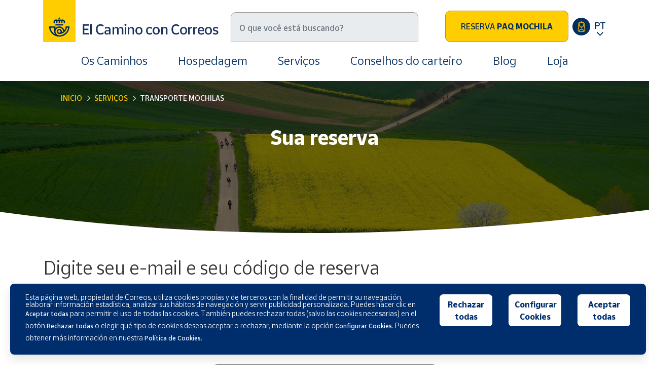

--- FILE ---
content_type: text/html; charset=UTF-8
request_url: https://www.elcaminoconcorreos.com/pt/paq-mochila-etapas
body_size: 7860
content:
<!doctype html>
<html lang="pt">
  <head>
    <!-- Required meta tags -->
    <meta charset="utf-8">
    <meta name="viewport" content="width=device-width, initial-scale=1, shrink-to-fit=no">
    <meta http-equiv="X-UA-Compatible" content="IE=edge, chrome=1">

    <link rel="stylesheet" href="https://www.elcaminoconcorreos.com/assets/plugins/bootstrap-4.4.1/css/bootstrap.min.css">
    <link rel="stylesheet" href="https://www.elcaminoconcorreos.com/assets/plugins/slick-1.8.1/slick.min.css">
    <link rel="stylesheet" href="https://www.elcaminoconcorreos.com/assets/plugins/slick-1.8.1/slick-theme.min.css">
    <link rel="stylesheet" href="https://www.elcaminoconcorreos.com/assets/plugins/leaflet/leaflet.min.css">
    
    <link rel="stylesheet" href="https://www.elcaminoconcorreos.com/assets/plugins/select2/select2.min.css">
    <link rel="stylesheet" href="https://www.elcaminoconcorreos.com/assets/plugins/fancybox/jquery.fancybox.min.css">

    <link rel="stylesheet" href="https://www.elcaminoconcorreos.com/assets/css/custom.min.css?v=1">
    <link rel="stylesheet" href="https://www.elcaminoconcorreos.com/assets/css/responsive.min.css">

    <title>El Camino de Santiago con CORREOS</title>
    <meta name="description" content="El Camino de Santiago con Correos. Información útil para hacer el Camino: rutas, alojamientos, transporte mochilas, envío de bicis, consigna en Santiago...">

    
    <link href="https://www.elcaminoconcorreos.com/favicon.ico" rel="shortcut icon" />
    <link rel="apple-touch-icon" sizes="180x180" href="https://www.elcaminoconcorreos.com/apple-touch-icon.png">
    <link rel="manifest" href="https://www.elcaminoconcorreos.com/site.webmanifest">
    <meta name="msapplication-TileColor" content="#ffffff">
    <meta name="theme-color" content="#ffffff">

      
    <link rel="alternate" hreflang="x-default" href="https://www.elcaminoconcorreos.com/es/paq-mochila-etapas"  />
    <link rel='alternate' hreflang='es' href='https://www.elcaminoconcorreos.com/es/paq-mochila-etapas' />
    <link rel='alternate' hreflang='en' href='https://www.elcaminoconcorreos.com/en/paq-mochila-etapas' />
    <link rel='alternate' hreflang='fr' href='https://www.elcaminoconcorreos.com/fr/paq-mochila-etapas' />
    <link rel='alternate' hreflang='it' href='https://www.elcaminoconcorreos.com/it/paq-mochila-etapas' />
    <link rel='alternate' hreflang='de' href='https://www.elcaminoconcorreos.com/de/paq-mochila-etapas' />
    <link rel='alternate' hreflang='pt' href='https://www.elcaminoconcorreos.com/pt/paq-mochila-etapas' />
    <link rel='alternate' hreflang='ca' href='https://www.elcaminoconcorreos.com/ca/paq-mochila-etapas' />
    <link rel='alternate' hreflang='gl' href='https://www.elcaminoconcorreos.com/gl/paq-mochila-etapas' />
    <link rel='alternate' hreflang='eu' href='https://www.elcaminoconcorreos.com/eu/paq-mochila-etapas' />
<!-- Google Tag Manager -->
<script>
    function loadTagManager(){
        (function(w,d,s,l,i){w[l]=w[l]||[];w[l].push({'gtm.start':
        new Date().getTime(),event:'gtm.js'});var f=d.getElementsByTagName(s)[0],
        j=d.createElement(s),dl=l!='dataLayer'?'&l='+l:'';j.async=true;j.src=
        'https://www.googletagmanager.com/gtm.js?id='+i+dl;f.parentNode.insertBefore(j,f);
        })(window,document,'script','dataLayer','GTM-5DWWB8');

                    if (typeof analyticsEvent !== "undefined") {
                analyticsEvent();
            }
            }
</script>
<!-- End Google Tag Manager -->
    <!-- Alpine JS -->
    <script defer src="https://cdn.jsdelivr.net/npm/alpinejs@3.14.1/dist/cdn.min.js"></script>
    <style> [x-cloak] { display: none !important; } </style>
  </head>
  <body>
      
  <!-- Google Tag Manager (noscript) -->
<noscript><iframe src="https://www.googletagmanager.com/ns.html?id=GTM-5DWWB8" height="0" width="0" style="display:none;visibility:hidden"></iframe></noscript>
<!-- End Google Tag Manager (noscript) -->
    <header>
      <div class="container-lg">
        <section class="header">
          <div class="header-content d-flex flex-row">
            <div class="header-logo col-8 col-lg-4 p-0">
              <a class="navbar-brand" href="https://www.elcaminoconcorreos.com/pt/">
                <img src="https://www.elcaminoconcorreos.com/assets/img/logo-el-camino-con-correos.png" alt="Logo El Camino con Correos" />
              </a>
            </div>

            <div class="header-search col-lg-4 p-0">
              <div class="search">
                <form method="GET" action="https://www.elcaminoconcorreos.com/pt/buscar"> 
                  <input type="search" placeholder="O que você está buscando?" class="form-control input-styled" aria-label="Pesquisa" name="s">
                </form>
              </div>
            </div>

            <div class="header-buttons col-4 col-lg-4 p-0 d-flex flex-row justify-content-end">

              <a href="https://www.elcaminoconcorreos.com/pt/transporte-mochilas" class="btn btn-primary d-none d-lg-block align-self-center">Reserva <strong>PAQ MOCHILA</strong></a>

              <a href="https://www.elcaminoconcorreos.com/pt/paq-mochila-etapas" class="btEditPaq ml-2 d-lg-flex d-none align-self-center">
                <svg xmlns="http://www.w3.org/2000/svg" viewBox="0 0 39 39"><defs><style>.mochcls-1{fill:#002e5f;}.mochcls-2{fill:#ffc000;stroke:#ffc000;stroke-width:0.5px;}</style></defs><g id="Capa_2" data-name="Capa 2"><g id="Capa_1-2" data-name="Capa 1"><circle id="Elipse_53" data-name="Elipse 53" class="mochcls-1" cx="19.5" cy="19.5" r="19.5"/><g id="_495064" data-name=" 495064"><g id="Grupo_2676" data-name="Grupo 2676"><path id="Trazado_2117" data-name="Trazado 2117" class="mochcls-2" d="M27.61,26.25,26.34,12.86a3.36,3.36,0,0,0-3.36-3H21.24c-.1-.73-.4-1.93-1.4-1.93s-1.31,1.2-1.4,1.93H16.68a3.36,3.36,0,0,0-3.36,3L12.05,26.25a4.28,4.28,0,0,0,3.7,4.68A.36.36,0,0,0,16,31h7.71a.39.39,0,0,0,.23-.07,4.29,4.29,0,0,0,3.7-4.68ZM19.84,8.85c.15,0,.33.43.42,1h-.85C19.5,9.28,19.68,8.85,19.84,8.85Zm-3.16,1.92H23a2.43,2.43,0,0,1,1.64.64L23.78,17a4,4,0,0,1-3.47,3.35v-.44a.49.49,0,0,0-.5-.46.48.48,0,0,0-.46.46v.44A4,4,0,0,1,15.88,17L15,11.41A2.43,2.43,0,0,1,16.68,10.77ZM23.2,30H16.46V27.63a1.45,1.45,0,0,1,1.44-1.45h3.86a1.44,1.44,0,0,1,1.44,1.45V30Zm2.59-1.1h0a3.34,3.34,0,0,1-1.62,1V27.63a2.42,2.42,0,0,0-2.41-2.41H17.9a2.41,2.41,0,0,0-2.4,2.41v2.28A3.32,3.32,0,0,1,13,26.35L14.28,13s0,0,0-.06l.65,4.26a4.87,4.87,0,0,0,4.41,4.17v1.49a.49.49,0,1,0,1,.05V21.33a4.91,4.91,0,0,0,4.42-4.18l.64-4.25a.11.11,0,0,0,0,0l1.27,13.4a3.36,3.36,0,0,1-.87,2.58Z"/></g></g></g></g></svg>
              </a>

              <ul class="navbar-nav navbar-i18n ml-2 align-self-center">
                <li class="nav-item dropdown ">
                  <a class="nav-link dropdown-toggle navLinkI18n" href="#" id="navbarDropdown" role="button" data-toggle="dropdown" aria-haspopup="true" aria-expanded="false">
                    PT                  </a>
                  <div class="dropdown-menu dropdown-menu-right dropdown-i18n" aria-labelledby="navbarDropdown">
                    <span class='dropdown-item'>PT</span>
                                        
                      <a class='dropdown-item' href='https://www.elcaminoconcorreos.com/es/paq-mochila-etapas'>ES</a>
                                          
                      <a class='dropdown-item' href='https://www.elcaminoconcorreos.com/en/paq-mochila-etapas'>EN</a>
                                          
                      <a class='dropdown-item' href='https://www.elcaminoconcorreos.com/fr/paq-mochila-etapas'>FR</a>
                                          
                      <a class='dropdown-item' href='https://www.elcaminoconcorreos.com/it/paq-mochila-etapas'>IT</a>
                                          
                      <a class='dropdown-item' href='https://www.elcaminoconcorreos.com/de/paq-mochila-etapas'>DE</a>
                                          
                      <a class='dropdown-item' href='https://www.elcaminoconcorreos.com/ca/paq-mochila-etapas'>CA</a>
                                          
                      <a class='dropdown-item' href='https://www.elcaminoconcorreos.com/gl/paq-mochila-etapas'>GL</a>
                                          
                      <a class='dropdown-item' href='https://www.elcaminoconcorreos.com/eu/paq-mochila-etapas'>EU</a>
                                            <a class='dropdown-item' href='https://www.elcaminoconcorreos.com/ko/'>KO</a>
                  </div>
                </li>
              </ul>


              <button class="navbar-toggler collapsed d-lg-none" type="button" data-toggle="collapse" data-target="#mainMenu" aria-controls="mainMenu" aria-expanded="false" aria-label="Toggle navigation">
                <span class="icon-bar top-bar"></span>
                <span class="icon-bar middle-bar"></span>
                <span class="icon-bar bottom-bar"></span>
              </button>
            </div>
          </div>
          
          
          <div class="collapse navbar-collapse" id="mainMenu">
            <ul class="navbar-nav d-lg-flex flex-lg-row justify-content-center">
              
                              <li class="nav-item dropdown">
                  <a class="nav-link" href="https://www.elcaminoconcorreos.com/pt/caminhos-de-santiago">Os Caminhos</a>
                  <div class="dropdown-menu">
                                            <a class="dropdown-item" href="https://www.elcaminoconcorreos.com/en/camino-frances-the-french-way">Camino Francés (en)</a>
                                            <a class="dropdown-item" href="https://www.elcaminoconcorreos.com/pt/caminho-portugues">Caminho Português </a>
                                            <a class="dropdown-item" href="https://www.elcaminoconcorreos.com/en/camino-primitivo-the-primitive-way">Camino Primitivo (en)</a>
                                            <a class="dropdown-item" href="https://www.elcaminoconcorreos.com/en/camino-del-norte-the-northern-way">Camino del Norte (en)</a>
                                            <a class="dropdown-item" href="https://www.elcaminoconcorreos.com/en/camino-ingles-the-english-way">Camino Inglés (en)</a>
                                            <a class="dropdown-item" href="https://www.elcaminoconcorreos.com/en/camino-a-fisterra-y-muxia-the-way-to-fisterra-and-muxia">Camino a Fisterra y Muxía (en)</a>
                                            <a class="dropdown-item" href="https://www.elcaminoconcorreos.com/en/the-via-de-la-plata">The Vía de La Plata  (en)</a>
                                            <a class="dropdown-item" href="https://www.elcaminoconcorreos.com/en/camino-de-invierno-the-winter-way">Camino de Invierno (en)</a>
                                            <a class="dropdown-item" href="https://www.elcaminoconcorreos.com/en/camino-sanabres-the-sanabria-way">Camino Sanabrés (en)</a>
                                            <a class="dropdown-item" href="https://www.elcaminoconcorreos.com/en/via-de-la-plata-the-mozarabe-via-de-la-plata-way">Vía de la Plata (en)</a>
                                            <a class="dropdown-item" href="https://www.elcaminoconcorreos.com/en/camino-lebaniego">Camino Lebaniego (en)</a>
                                      </div>
                </li>
              
                              <li class="nav-item"><a class="nav-link" href="https://www.elcaminoconcorreos.com/pt/Hospedagem">Hospedagem</a></li>
                            
              <li class="nav-item dropdown">
                <a class="nav-link" href="https://www.elcaminoconcorreos.com/pt/servicos">Serviços</a>
                <div class="dropdown-menu">
                    <a class="dropdown-item" href="https://www.elcaminoconcorreos.com/pt/transporte-mochilas">Transporte mochilas</a>
                    <a class="dropdown-item" href="https://www.elcaminoconcorreos.com/pt/envio-bicicleta">Envio bicicleta</a>
                    <a class="dropdown-item" href="https://www.elcaminoconcorreos.com/pt/envio-malas">Envio malas</a>
                    <a class="dropdown-item" href="https://www.elcaminoconcorreos.com/pt/deposito-de-bagagens-santiago">Depósito bagagens </a>
                    <a class="dropdown-item" href="https://www.market.correos.es/category/camino-de-santiago" target="_blank">Loja</a>
                    <a class="dropdown-item" href="https://www.elcaminoconcorreos.com/pt/envio-bastoes">Envio de bastões</a>
                    <a class="dropdown-item" href="https://www.elcaminoconcorreos.com/pt/posto-de-correos">Posto de correos</a>
                    <a class="dropdown-item" href="https://www.elcaminoconcorreos.com/pt/carimbos-credencial">Carimbos Credencial</a>
                </div>
              </li>
              
                              <li class="nav-item"><a class="nav-link" href="https://www.elcaminoconcorreos.com/pt/conselhos-do-carteiro">Conselhos do carteiro</a></li>
                              
                              <li class="nav-item"><a class="nav-link" href="https://www.elcaminoconcorreos.com/pt/blog">Blog</a></li>
              
                              <li class="nav-item"><a class="nav-link" href="https://www.market.correos.es/category/camino-de-santiago" target="_blank" rel="noreferrer noopener">Loja</a></li>
              

            </ul>
            <div class="d-lg-none">
              <a href="https://www.elcaminoconcorreos.com/pt/transporte-mochilas" class="btn btn-primary align-self-center">Reserva <strong>PAQ MOCHILA</strong></a>
              <p>Modificar reserva? <a href="https://www.elcaminoconcorreos.com/pt/paq-mochila-etapas">EDITAR</a></p>
            </div>
          </div>

          
          <div class="navbar-back"></div>
        </section>
      </div>
    </header>

    
<div id="content">
    <div class="headerPadding"></div>

    <div class="bannerContent smallBanner align-items-center d-flex flex-column">
        <div class="bannerInt  d-flex align-items-center flex-column">
            <img class="vertCent" src="https://www.elcaminoconcorreos.com/assets/img/home/paq-mochila.jpg" alt="Transporte mochilas" />
            <div class="bannerPannel container-lg">
                <div class="row">
                    <div class="col-lg-12 titPaqMochila">
                        <nav aria-label="breadcrumb">
                            <ol class="breadcrumb">
                                <li class="breadcrumb-item"><a href="https://www.elcaminoconcorreos.com/pt/">Inicio</a></li>
                                <li class="breadcrumb-item"><a href="https://www.elcaminoconcorreos.com/pt/servicos">Serviços</a></li>
                                <li class="breadcrumb-item active" aria-current="page">Transporte mochilas</li>
                            </ol>
                        </nav>
                        <h1>Sua reserva</h1>
                    </div>
                </div>
            </div>
        </div>
    </div>

        <section class="mt-5 consejosForm">
        <div class="container">
            <div class="row">
                <div class="col-lg-9">
                    <h3>Digite seu e-mail e seu código de reserva</h3>
                </div>                             
                
                <div class="col-lg-10 offset-lg-1 mt-5">
                    <form class="formTransporte" action="https://www.elcaminoconcorreos.com/pt/paq-mochila-etapas" role="form" method="POST">
                        <div class="row">
                            <div class="col-lg-6 offset-lg-3 mb-3">
                                <input type="text" placeholder="E-mail" class="form-control input-styled email" name="email">
                            </div>
                            <div class="col-lg-6 offset-lg-3 mb-3">
                                <input type="text" placeholder="Código de reserva" class="form-control input-styled id" name="id">
                            </div>
                            
                            <div class="col-lg-6 offset-lg-3 mt-3">
                                <input type="submit" class="btn btn-primary align-self-center w-100 consejosFormSend" value="Mandar" />
                            </div>
                        </div>
                    </form>
                </div>                             
            </div>                             
        </div>                             
    </section>




    <footer>
      
      <div class="footerBand">
        <img src="https://www.elcaminoconcorreos.com/assets/img/footer-band.svg" alt="Footer" />
      </div>

      <div class="container">
        <div class="row">
          <div class="col-lg-6">
            <div class="row">
              <div class="col-lg-6">
                <ul class="navBar">

                                      <li><a href="https://www.elcaminoconcorreos.com/pt/caminhos-de-santiago">Os Caminhos</a></li>
                  
                                      <li><a href="https://www.elcaminoconcorreos.com/pt/Hospedagem">Hospedagem</a></li>
                  
                                      <li><a href="https://www.elcaminoconcorreos.com/pt/conselhos-do-carteiro">Conselhos do carteiro</a></li>
                  
                  <li><a href="https://www.elcaminoconcorreos.com/pt/servicos">Serviços</a></li>

                </ul>
              </div>
              <div class="col-lg-6">
                <ul class="navBar">
                                      <li><a href="https://www.elcaminoconcorreos.com/pt/blog">Blog</a></li>
                  
                                      <li><a href="https://www.elcaminoconcorreos.com/pt/descarrega-informacion">Downloads</a></li>
                  
                                      <li><a href="https://www.elcaminoconcorreos.com/pt/contacto">Contacto</a></li>
                  
                  
                </ul>
              </div>
            </div>

            <div class="row">
              <div class="col-12">
                <div class="socialBar">
                  <ul class="list-group list-group-horizontal">
                    <li class="list-group-item"><a href="http://www.facebook.com/elcaminoconcorreos" target="_blank" rel="nofollow noopener noreferrer"><div class="btSocial"><img class="img-fluid" src="https://www.elcaminoconcorreos.com/assets/img/social/ico-facebook.svg" alt="Facebook"/></div></a></li>
                    <li class="list-group-item"><a href="https://www.instagram.com/elcaminoconcorreos/" target="_blank" rel="nofollow noopener noreferrer"><div class="btSocial"><img class="img-fluid" src="https://www.elcaminoconcorreos.com/assets/img/social/ico-instagram.svg" alt="Instagram"/></div></a></li>
                    <li class="list-group-item"><a href="https://twitter.com/elcaminocorreos" target="_blank" rel="nofollow noopener noreferrer"><div class="btSocial"><img class="img-fluid" src="https://www.elcaminoconcorreos.com/assets/img/social/ico-twitter-x.svg" alt="X"/></div></a></li>
                    <li class="list-group-item"><a href="https://www.youtube.com/channel/UCgK5P_WhDYoIVpaIJKOBxaQ" target="_blank" rel="nofollow noopener noreferrer"><div class="btSocial"><img class="img-fluid" src="https://www.elcaminoconcorreos.com/assets/img/social/ico-youtube.svg" alt="Youtube"/></div></a></li>
                  </ul>
                </div>
              </div>
            </div>
          </div>
          <div class="col-lg-6">
            <div class="footerNewsletter">
              <div class="row">
                <div class="col-6 col-lg-4"><img class="img-fluid" src="https://www.elcaminoconcorreos.com/assets/img/footer-newsletter.svg" alt="Boletim de Notícias"/></div>
                <div class="col-8">
                  <p>Boletim de Notícias</p>
                  <p class="txtSuscribete d-none d-lg-block">Inscreva-se e receba nossas novidades do Caminho.</p>
                </div>
              </div>
              <form class="newsletterForm" method="POST" action="">
                <div class="row">
                  <div class="col-12 col-lg-8">
                    <input type="email" placeholder="Escreva seu email" class="form-control input-styled newsletterEmail"  name="search">
                  </div>
                  <div class="col-lg-4 d-none d-lg-block">
                    <input type="submit" class="btn btn-primary align-self-center newsletterSend" value="Se inscrever" />
                  </div>
                </div>
                <div class="row">
                  <div class="col-12 mt-3">
                    <div class="custom-control custom-checkbox styles-checkbox">
											<input type="checkbox" class="custom-control-input newsletterCheck" id="newsletterCheck" name="newsletterCheck">
											<label class="custom-control-label" for="newsletterCheck">Aceito a <a href="https://www.elcaminoconcorreos.com/pt/" target="_blank">política de privacidade</a></label>
                    </div>
                  </div>
                </div>

                <div class="row d-lg-none">
                  <div class="col-12 mt-3">
                    <input type="submit" class="btn btn-primary align-self-center newsletterSend" value="Se inscrever" />
                  </div>
                </div>
              </form>
            </div>
          </div>
        </div>
      </div>
            <div class="footerBottom">
        <div class="container-lg">
          <div class="row">
            <div class="col-12 col-lg-1">
              <a href="https://www.correos.es/" target="_blank" rel="noreferrer noopener">
                <img src="https://www.elcaminoconcorreos.com/assets/img/logo-correos-blanco.svg" alt="Logo Correos Branco" />
              </a>
            </div>
            <div class="col-12 col-lg-11">
              <ul class="list-group list-group-horizontal">
                <li class="list-group-item"><a href="https://www.elcaminoconcorreos.com/pt/aviso-legal">Aviso Legal </a></li>
                <li class="list-group-item"><a href="https://www.elcaminoconcorreos.com/pt/politica-privacidade">Política de Privacidade</a></li>
                <li class="list-group-item"><a href="https://www.elcaminoconcorreos.com/pt/politica-cookies">Politica de Cookies</a></li>
                <li class="list-group-item"><a href="javascript:false" onclick="CorreosCookies.open()">Configurar Cookies</a></li>
                <li class="list-group-item"><a href="https://www.elcaminoconcorreos.com/pt/condicoes-gerais-servicos">Condições Gerais dos Serviços</a></li>
              </ul>
              <p>SOCIEDAD ESTATAL CORREOS Y TELÉGRAFOS, S.A., S.M.E. Todos os direitos reservados.            </div>
          </div>
        </div>
      </div>
    </footer>

    <div class="modal fade" id="newsletterModal" tabindex="-1" role="dialog">
  <div class="modal-dialog" role="document">
    <div class="modal-content">
      <div class="modal-header">
        <h5 class="modal-title">Boletim de Notícias</h5>
        <button type="button" class="close" data-dismiss="modal" aria-label="Close">
          <span aria-hidden="true">&times;</span>
        </button>
      </div>
      <div class="modal-body txtModalNewsletter"></div>
      <div class="modal-footer">
        <button type="button" class="btn btn-primary small" data-dismiss="modal">Fechar</button>
      </div>
    </div>
  </div>
</div>


<div class="modal fade" id="cookiesModal" tabindex="-1" role="dialog">
    <div class="modal-dialog modal-lg" role="document">
        <div class="modal-content">
            <div class="modal-header">
                <h5 class="modal-title">Configurações de cookies</h5>
            </div>
            <div class="modal-body">
                <div class="row">
                    <div class="col-lg-3">
                        <p><strong>Cookies técnicos e de personalização</strong></p>
                        <p><a href="#">ver cookies</a></p>
                    </div>
                    <div class="col-lg-6">
                        <p><strong>Cookies estritamente necessários</strong></p>
                        <p>Eles permitem navegar em nosso site e realizar a ação solicitada pelo usuário. Por exemplo, permite a reprodução de conteúdo multimídia, cadastra seus pedidos no carrinho de compras, reconhece logins e a seleção do idioma conforme o local de acesso, etc.</p>
                    </div>
                    <div class="col-lg-3 text-center">
                        Ativo                        <div class="multiswitch mt-3">
                            <div class="fields d-flex align-items-center disable">
                                <div class="col-lg-12 fields d-flex align-items-center justify-content-center">
                                    <input type="radio" id="tech-cookies_1" name="tech-cookies" value="1" checked />
                                    <label class="bt" for="tech-cookies_1">Sim</label>
                                    
                                    <input type="radio" id="tech-cookies_2" name="tech-cookies" value="0" />
                                    <label class="bt" for="tech-cookies_2">Não</label>
                                </div>
                            </div>
                        </div>
                    </div>

                    <div class="col-lg-3">
                        <p><strong>Cookies analíticos</strong></p>
                        <p><a href="#">ver cookies</a></p>
                    </div>
                    <div class="col-lg-6">
                        <p>Eles oferecem diferentes métricas de uso da web que nos permitem melhorar a navegação do usuário, descobrir quais seções da web são mais atraentes, de onde os usuários acessam, etc.<br>
                        Esta é uma informação de natureza estatística e é fornecida em um nível agregado, exceto para o registro do endereço IP a partir do qual você acessa.</p>
                    </div>
                    <div class="col-lg-3 text-center">
                    <span class="txtAct antxtAct">Inativo</span>
                        <div class="multiswitch mt-3">
                            <div class="fields d-flex align-items-center">
                                <div class="col-lg-12 fields d-flex align-items-center justify-content-center">
                                    <input type="radio" id="analytical-cookies_1" name="analytical-cookies" value="1" />
                                    <label class="bt" for="analytical-cookies_1">Sim</label>
                                    
                                    <input type="radio" id="analytical-cookies_2" name="analytical-cookies" value="0" />
                                    <label class="bt" for="analytical-cookies_2">Não</label>
                                </div>
                            </div>
                        </div>
                    </div>

                    <div class="col-lg-3">
                        <p><strong>Cookies de publicidade comportamental</strong></p>
                        <p><a href="#">ver cookies</a></p>
                    </div>

                    <div class="col-lg-6">
                        <p>Permitem a gestão dos espaços publicitários do nosso site, oferecendo produtos ou serviços adequados aos seus hábitos de navegação e ao seu perfil e oferecendo-lhe publicidade personalizada em espaços publicitários situados fora do nosso site.<br>
                        Se você não aceitar o uso desses cookies, a publicidade continuará a ser exibida, mas será genérica e não personalizada.</p>
                    </div>
                    <div class="col-lg-3 text-center">
                        <span class="txtAct matxtAct">Inativo</span>
                        <div class="multiswitch mt-3">
                            <div class="fields d-flex align-items-center">
                                <div class="col-lg-12 fields d-flex align-items-center justify-content-center">
                                    <input type="radio" id="marketing-cookies_1" name="marketing-cookies" value="1" />
                                    <label class="bt" for="marketing-cookies_1">Sim</label>
                                    
                                    <input type="radio" id="marketing-cookies_2" name="marketing-cookies" value="0"  />
                                    <label class="bt" for="marketing-cookies_2">Não</label>
                                </div>
                            </div>
                        </div>
                    </div>


                </div>
                <div class="modal-footer">
                    <div class="row text-center">
                        <div class="col-lg-12  mb-3">
                        Você pode obter mais informações em nossa <a href="https://www.elcaminoconcorreos.com/pt/politica-cookies" target="_blank">Política de cookies</a>.
                        </div>
                        <div class="col-lg-4">
                            <a class="btn btn-primary saveConfig" href="#">Salvar configurações</a>
                        </div>
                        <div class="col-lg-4">
                            <a class="btn btn-primary refuseAll" href="#">Rejeitar tudo</a>
                        </div>
                        <div class="col-lg-4">
                            <a class="btn btn-primary allowAll" href="#">Permitir todos</a>
                        </div>
                    </div>
                </div>
            </div>
        </div>
    </div>
</div>    <script>
	var url_base = "https://www.elcaminoconcorreos.com/";
	var url_cid = "";
	var idioma = "pt";
	var i18nTexts = {
		newsletterErrorPrivacy : "É necessário aceitar a política de privacidade para assinar nossa newsletter.",
		newsletterErrorEmail : "O email inserido não é válido.",
		newsletterErrorSend : "Não foi possível se inscrever, tente novamente em outro momento.",
		newsletterThanks : "Grato pela assinatura.",
		
		consejosErrorPrivacy : "É necessário aceitar a política de privacidade.",
		consejosErrorEmail : "O email inserido não é válido.",
		consejosErrorSend : "Não foi possível enviar a pergunta, tente novamente mais tarde.",
		consejosThanks : "O formulário foi enviado, obrigado.",
		
		comentarioErrorSend : "Não foi possível enviar o comentário, tente novamente mais tarde.",
		comentarioThanks : "O comentário foi publicado com sucesso, obrigado.",

		formObligatorios : "Você deve preencher os campos obrigatórios.",

		etapa : "Etapa",
		kmEtapa : "Km da etapa",
		alojamientosEtapa : "Acomodações na etapa",
		dificultadEtapa : "Dificuldade da etapa",
		masInformacion : "Ver mais informação",
		elevacion : "Elevação (m)",
		habCompPriv : "Quartos compartilhados e privados",
		habComp : "Quartos compartilhados",
		habPriv : "Individual",
		plazas : "Lugares",
		desayuno : "Pequeno almorço",
		wifi : "Wifi",
		cocina : "Cozinha",
		lavanderia : "Máquina de lavar",
		bici : "Estacionamento de bicicletas",
		
		albergue : "Albergue",
		hostal : "Albergue e pensão",
		hotel : "Hotel",
		acogida : "Albergues de acogida",
		resultados : "resultados",
		
		aMuxia : "Para Muxía?",
		aFisterra : "Para Fisterra?",
		
		aEspiritual : "Variante Espiritual",
		aCaldas : "A Caldas",

		aVigo : "Para Vigo",
		aVigoNigran : "Para Vigo por Nigrán",
		
		aBenavente : "A Benavente",
		aSanabres : "A Camino Sanabrés",

		porRivadeo : "Por Ribadeo",
		porVegadeo : "Por Vegadeo",

		bifurcacion : "Forquilha",
		paqErrorSurname : "Você deve inserir os dois sobrenomes",
		paqErrorId : "Deve introduzir um BI válido",
		paqErrorIdFormats : "Formatos válidos:",
		paqErrorCP : "Deve introduzir um C.P. válido",
		
		paqAlertRestMid : "As etapas seguintes serão atrasadas um dia.",
		
		
		cookiesTitle : "AVISO DE COOKIES",
		cookiesMessageText : "Este site, propriedade da Correos, utiliza cookies próprios e de terceiros para permitir a sua navegação, compilar informação estatística, analisar os seus hábitos de navegação e enviar-lhe publicidade a partir deles. Você pode clicar em Aceitar para permitir o uso de todos os cookies ou pode escolher os tipos de cookies que deseja aceitar ou rejeitar através da opção Configurar Cookies. Você pode obter mais informações em nossa <a href='https://www.elcaminoconcorreos.com/pt/politica-cookies' target='_blank'>Política de Cookies</a>.",

		cookiesAceptarBt : "Aceitar",
		cookiesConfigBt : "Definir Cookies",
		
		cookiesActiv : "Ativo",
		cookiesinactiv : "Inativo",
	}

	var marker          = 'https://www.elcaminoconcorreos.com/assets/img/marker.png';
    var markerCorreos   = 'https://www.elcaminoconcorreos.com/assets/img/marker-correos.png';
</script>

    <div id="cookie-message-container"></div>

    <script src="https://www.elcaminoconcorreos.com/assets/plugins/jquery-3.4.1.min.js"></script>
    <script src="https://www.elcaminoconcorreos.com/assets/plugins/popper.min.js"></script>
    <script src="https://www.elcaminoconcorreos.com/assets/plugins/bootstrap-4.4.1/js/bootstrap.min.js"></script>
    <script src="https://www.elcaminoconcorreos.com/assets/plugins/slick-1.8.1/slick.min.js"></script>
    <script src="https://www.elcaminoconcorreos.com/assets/plugins/select2/select2.min.js"></script>
    <script src="https://www.elcaminoconcorreos.com/assets/js/main.min.js"></script>
    <script src="https://www.elcaminoconcorreos.com/assets/js/cookies-correos.js?v4.0.3"></script>
    <script src="https://www.elcaminoconcorreos.com/assets/plugins/js.cookie.min.js"></script>
    <script src="https://www.elcaminoconcorreos.com/assets/js/cookies-youtube.js"></script>

    
      <script src="https://www.elcaminoconcorreos.com/assets/js/paq-mochila-etapas.min.js?v=1.1.3"></script>

    
      <script src="https://www.elcaminoconcorreos.com/assets/plugins/typehead/typeahead.jquery.min.js?v=1.1.3"></script>

    
      <script src="https://www.elcaminoconcorreos.com/assets/plugins/typehead/bloodhound.min.js?v=1.1.3"></script>

    
    <script>
    $(document).ready(function() {
      CorreosCookies.init({
          policyUrl: 'https://www.elcaminoconcorreos.com/pt/politica-cookies#tecnica',
          analyticsId: '',
          analyticsConfirm: false,
          closable: false,
          fullWidth: true,
          disableInputs: true,
          onAnalyticsEnabled: function(enabled) {
              if (!enabled) {
                  return;
              }

              loadTagManager();
          }
      });

        (function() {
            var $message = $('#cookie-area .cookie-message');
            var $footer = $('.footerBottom');
            var $document = $(document);
            var $window = $(window);

            $window.on('scroll', this, relocateCookieMessage);
            $window.on('resize', this, relocateCookieMessage);

            function relocateCookieMessage(event) {
                var documentHeight = $document.height() - $window.height();
                var scrollPosition = $window.scrollTop();
                var footerHeight = $footer.height();

                if (documentHeight - scrollPosition < footerHeight + 30) {
                    $message.css('bottom', 70 + (footerHeight - (documentHeight - scrollPosition))+'px');
                } else {
                    $message.css('bottom', '20px');
                }
            }

            relocateCookieMessage()
        })();

      $('#polConfCookies').click(function () {
        CorreosCookies.open();
      });

      YoutubeCookies.init();
    });
    </script>

    <style>
      #cookie-area .cookie-message .font-weight-light {
        font-size: 14px;
      }
      .cookie-message button { height: 100%; }
      #cookie-area.full-width .cookie-message { bottom: 130px; }
    </style>

  </body>
</html>


--- FILE ---
content_type: text/css
request_url: https://www.elcaminoconcorreos.com/assets/css/custom.min.css?v=1
body_size: 8679
content:
@font-face{font-family:'Cartero';src:url(../fonts/cartero/Cartero-Bold.woff2) format("woff2"),url(../fonts/cartero/Cartero-Bold.woff) format("woff"),url(../fonts/cartero/Cartero-Bold.ttf) format("truetype");font-weight:bold;font-style:normal}@font-face{font-family:'Cartero';src:url(../fonts/cartero/Cartero-Light.woff2) format("woff2"),url(../fonts/cartero/Cartero-Light.woff) format("woff"),url(../fonts/cartero/Cartero-Light.ttf) format("truetype");font-weight:300;font-style:normal}@font-face{font-family:'Cartero';src:url(../fonts/cartero/Cartero-Regular.woff2) format("woff2"),url(../fonts/cartero/Cartero-Regular.woff) format("woff"),url(../fonts/cartero/Cartero-Regular.ttf) format("truetype");font-weight:normal;font-style:normal}*{outline:0px transparent !important}h1{font-size:36px;line-height:37px;font-family:"Cartero","PT Sans","Open Sans",Roboto,-apple-system,BlinkMacSystemFont,Arial,sans-serif;font-weight:lighter}h2{font-size:37px;line-height:45px;font-family:"Cartero","PT Sans","Open Sans",Roboto,-apple-system,BlinkMacSystemFont,Arial,sans-serif;font-weight:lighter;color:#333}h2.sm{font-size:30px}h3{font-size:32px;line-height:29px;font-family:"Cartero","PT Sans","Open Sans",Roboto,-apple-system,BlinkMacSystemFont,Arial,sans-serif}a{color:#002E5F;font-weight:normal}.hidden{display:none}strong{font-weight:bold}.btg{border-top:1px solid #CBCBCB}.input-styled{padding:19px 16px 16px 16px;font-size:16px;font-weight:normal;line-height:24px;color:#666;width:100%;height:59px;background-color:#F3F2F2;border:1px solid #949494;border-bottom:1px solid #FFCD00;border-top-left-radius:10px;border-top-right-radius:10px;border-bottom-left-radius:0rem;border-bottom-right-radius:0rem;box-shadow:none !important;outline:none !important}.input-styled:focus{color:#666;background-color:#F3F2F2;border:1px solid #949494;border-bottom:1px solid #FFCD00}textarea.input-styled{height:150px}.btn.btn-primary{background-color:#FFCD00;border:1px solid #B38F00;border-radius:10px;color:#002E5F;font-family:"Cartero","PT Sans","Open Sans",Roboto,-apple-system,BlinkMacSystemFont,Arial,sans-serif;font-size:16px;letter-spacing:0;line-height:20px;text-align:center;text-transform:uppercase;padding:20px 30px}.btn.btn-primary:hover{background-color:#FFFFFF;border-color:#211914;color:#002E5F;font-family:"Cartero","PT Sans","Open Sans",Roboto,-apple-system,BlinkMacSystemFont,Arial,sans-serif;font-size:16px;letter-spacing:0;line-height:20px;text-align:center;text-transform:uppercase;padding:20px 30px}.btn.btn-primary.btn-cancel{background:#f36658;border:none;color:white;font-weight:100}.btn.btn-arrow{border:none;border-radius:10px;color:#002E5F;font-family:"Cartero","PT Sans","Open Sans",Roboto,-apple-system,BlinkMacSystemFont,Arial,sans-serif;font-size:18px;font-weight:bold;letter-spacing:0;line-height:20px;text-align:center;text-transform:uppercase;padding:20px 68px 20px 30px;box-shadow:0px 10px 23px rgba(0,0,0,0.14902);background:url(../img/bt-arrow.svg) #fff no-repeat center right 30px;background-size:21px}.btn.btn-arrow:hover{background-color:#FFCD00}.btn.btn-arrow.btn-yellow{background-color:#FFCD00;color:#002E5F}.btn.btn-arrow.btn-yellow:hover{background-color:#FFFFFF}.btn.btn-arrow.btn-yellow.btn-border{border:1px solid #B38F00}.btn.btn-arrow.btn-blue{background-color:#002E5F;color:#FFCD00;text-transform:none;line-height:28px;font-size:21px;padding-right:80px;background-image:url(../img/bt-arrow-yellow.svg)}.btn.btn-arrow.btn-blue:hover{background-color:#FFFFFF;color:#002E5F}.btn.btn-arrow.btn-blue.btn-border{border:1px solid #B38F00}.btn.btn-arrow.w-100{text-align:left}.btn.btn-simple{border:1px solid #002E5F;border-radius:4px;color:#002E5F;font-family:"Cartero","PT Sans","Open Sans",Roboto,-apple-system,BlinkMacSystemFont,Arial,sans-serif;font-size:16px;letter-spacing:0;line-height:20px;text-align:center;padding:5px 20px}.btn.btn-simple:hover,.btn.btn-simple.active{background:#002E5F;color:#ffffff}.btn.btn-noBorder{font-size:18px;color:#002E5F;font-weight:bold}.link.link-arrow{color:#002E5F;font-family:"Cartero","PT Sans","Open Sans",Roboto,-apple-system,BlinkMacSystemFont,Arial,sans-serif;font-size:18px;font-weight:bold;letter-spacing:0;line-height:20px;text-transform:uppercase;background:url(../img/bt-arrow.svg) #fff no-repeat center right;background-size:21px;padding-right:30px}section{margin-top:100px}section.gray{background:#F3F2F2}section.grayAbsol{position:relative;padding-top:80px}section.grayAbsol:before{content:' ';position:absolute;top:0;left:0;width:100%;height:350px;background:#F3F2F2}.destImage{position:relative;margin-bottom:35px}.destImage img{border-radius:10px}.destImage .txtDestImage{position:absolute;top:50%;transform:translateY(-50%);color:#FFF;padding:50px;text-align:left}.destImage .txtDestImage p,.destImage .txtDestImage h2,.destImage .txtDestImage h3{padding:0;margin:0}.destImage .txtDestImage h2,.destImage .txtDestImage h3{font-weight:lighter;font-size:48px;line-height:48px;color:#FFFFFF}.destImage .txtDestImage p{margin-top:15px;font-weight:normal;font-size:16px;line-height:19px}#content{position:relative;z-index:100}.custom-checkbox label{cursor:pointer !important;color:#002E5F;padding-top:3px;font-weight:lighter;font-size:16px;line-height:18px}.custom-checkbox label a{color:#002E5F;text-decoration:underline;font-weight:bold}.custom-checkbox label:before{color:#002E5F;border-radius:2px;border:2px solid #002E5F;border-color:#002E5F;background-color:#fff;width:18px;height:18px;outline:none !important;box-shadow:none !important}.custom-checkbox .custom-control-input:focus:not(:checked) ~ label::before{border:2px solid #002E5F;border-color:#002E5F;background-color:#fff}.custom-checkbox .custom-control-input:not(:disabled):active ~ label::before{border:2px solid #002E5F;border-color:#002E5F;background-color:#fff}.custom-checkbox .custom-control-input:checked ~ label::before{color:#002E5F;border:1px solid #B38F00;border-color:#B38F00 !important;background-color:#FFCD00}.custom-checkbox .custom-control-input:checked ~ label::after{background-image:url(../img/tick.svg) !important;width:18px;height:18px;background:no-repeat 55%/78% 100%}.modal-header{border-bottom:none}.breadcrumb{background:none;color:#FFFFFF;font-size:14px;text-transform:uppercase;font-weight:normal;padding:20px 0}.breadcrumb a{color:#FFCD00}.breadcrumb .active{color:#FFFFFF}.breadcrumb.noBack a{color:#002E5F}.breadcrumb.noBack .active{color:#333}.breadcrumb-item+.breadcrumb-item::before{color:#FFFFFF;content:"";background:url(../img/breadcrumb-arrow.svg) no-repeat center;height:10px;width:10px;margin-right:6px}.breadcrumb.noBack .breadcrumb-item+.breadcrumb-item::before{background-image:url(../img/breadcrumb-arrow_dark.svg)}.imgYellowShadow{box-shadow:30px 40px 0 #FFCD00;border-radius:10px;max-width:100%;margin-bottom:80px}.imgYellowShadow.doubleShadow{box-shadow:30px 40px 0 #FFCD00,0px 10px 23px rgba(0,0,0,0.14902)}.svgShadow{box-shadow:0px 10px 23px rgba(0,0,0,0.14902);border-radius:10px;background:#FFF;padding:20px 40px}.w-90{width:90%}.bigLineSep{line-height:180%}.blueStar{width:15px;height:15px;background:url(../img/star.svg) no-repeat;background-size:15px;display:inline-block}.blueStar.disable{opacity:0.2}.tabsModal .modal-body{padding:0}.tabsModal .modal-body .close{position:absolute;right:10px;top:5px}.tabsModal .modal-body .nav-link{border:none;margin:0 10px;color:#002E5F}.tabsModal .modal-body .nav-link.active{border-bottom:4px solid #FFCD00;font-weight:bold}.tabsModal .modal-body .tab-pane{background:#F6F6F6;padding:20px;font-weight:lighter}.aReadMore{font-weight:bold}.aReadMore:hover{text-decoration:none}.imgRadious{border-radius:10px}.socialBar{margin-top:30px}.socialBar .list-group-item{border:0;margin:5px;padding:0}.socialBar .list-group-item .btSocial{height:56px;width:56px;border-radius:100%;background-color:#FFFFFF;box-shadow:0 10px 20px 0 rgba(0,0,0,0.1);display:flex;justify-content:center;align-items:center}.mb-10{margin-bottom:100px}.mt-10{margin-top:100px}.questions{margin-top:50px}.questions .card{background:none;border:0;padding:0;margin-bottom:10px}.questions .card .card-header{padding:0;border:none;background:none}.questions .card .card-header button{padding:0;margin:0;color:#002E5F;font-size:24px;font-weight:lighter;text-align:left}.questions .card .card-body{padding:0 0 0 10px;margin:0;margin-top:20px}.questions .card.numbers{border-radius:0;border-bottom:1px solid #CBCBCB}.questions .card.numbers button{color:#333;display:flex;background:url(../img/question-arrow.svg) no-repeat center right;width:100%}.questions .card.numbers button:focus,.questions .card.numbers button:active,.questions .card.numbers button:hover{text-decoration:none !important}.questions .card.numbers button span.number{border-radius:100%;background-color:#FFCD00;border:1px solid #B38F00;height:45px;width:45px;display:block;text-align:center;padding-top:3px;flex-shrink:0;margin-right:10px}.questions .card.numbers .card-body{padding-left:55px}.questions.arrow .card-header button{background:url(../img/arrowBotton.svg) no-repeat right center;background-size:15px;padding-right:25px}.editorContent h3{font-size:30px;line-height:35px;font-weight:lighter;margin:40px 0 30px}.editorContent h3{font-size:30px;line-height:35px;font-weight:lighter;margin:40px 0 30px}.editorContent .smallH3{font-size:30px;line-height:35px;font-weight:lighter}.editorContent .liDecimal{list-style:decimal;padding:0 0 0 20px}.editorContent .liDecimal li{padding:5px 0 5px 10px}.txtSmall{font-size:15px;line-height:25px}span.twitter-typeahead{width:100%}span.twitter-typeahead .tt-menu{max-height:150px;overflow-y:auto}span.twitter-typeahead .tt-menu{width:100%;margin-top:0;padding:15px;background-color:#fff;border:1px solid #ccc;border:1px solid rgba(0,0,0,0.2);border-radius:0  0 8px 8px;box-shadow:0 5px 10px rgba(0,0,0,0.2)}span.twitter-typeahead .tt-selectable{cursor:pointer}.pedCancel{color:#771d1d;font-size:30px}.inputAlert{color:#db0202;font-size:14px}header section.header{margin-top:0}header .navbar,header .navbar-brand{padding:0}header .navbar img,header .navbar-brand img{max-height:83px;max-width:100%}header .header-buttons,header .header-search{align-self:flex-end}header .btEditPaq svg{width:35px}header .btEditPaq svg:hover .mochcls-2{fill:#002E5F;stroke:#002E5F}header .btEditPaq svg:hover .mochcls-1{fill:#FFCD00}header .navbar-i18n .nav-link{font-family:"Cartero","PT Sans","Open Sans",Roboto,-apple-system,BlinkMacSystemFont,Arial,sans-serif;text-align:center;font-size:18px;line-height:19px;letter-spacing:-0.36px;color:#002E5F}header .navbar-i18n .dropdown-toggle{background:url(../img/arrowBotton.svg) no-repeat center bottom;background-size:13px;padding-bottom:11px}header .navbar-i18n .dropdown-toggle::after{display:none}header .dropdown-i18n{transform:translate3d(-15px, 0px, 0px) !important;top:0;min-width:0;box-shadow:0px 3px 6px #00000029;margin:0;border:0}header .dropdown-i18n a,header .dropdown-i18n span{padding:4px 14px;text-align:center !important;font-family:"Cartero","PT Sans","Open Sans",Roboto,-apple-system,BlinkMacSystemFont,Arial,sans-serif;font-size:18px;line-height:19px;letter-spacing:-0.36px;color:#002E5F}header .dropdown-i18n a:hover,header .dropdown-i18n span:hover{color:#002E5F;font-weight:bold;background:none}header .navbar-collapse.collapse{display:initial}header .navbar-collapse .navbar-nav .nav-link{font-size:23px;font-weight:300;line-height:28px;color:#002E5F;text-decoration:none !important;padding:23px 5px;margin:0 25px;display:block;border-bottom:3px solid transparent}header .navbar-collapse .navbar-nav .nav-link:hover{border-bottom:3px solid #FFCD00}header .navbar-collapse .navbar-nav .nav-item.dropdown:hover .dropdown-menu{display:block;position:absolute}header .navbar-collapse .navbar-nav .dropdown-menu{border-top:3px solid #FFCD00;margin-top:-4px;border-radius:0 0 10px 10px;box-shadow:0px 10px 23px rgba(0,0,0,0.14902);min-width:100%}header .navbar-collapse .navbar-nav .dropdown-menu .dropdown-item{padding:8px;color:#002E5F}header .navbar-collapse .navbar-nav .dropdown-menu .dropdown-item:hover{background:none;color:#000000}footer .footerBand{margin-top:-150px}footer .footerBand img{width:100%;height:auto;position:static;object-fit:cover;object-position:center}footer .navBar{padding:0;margin:20px 0 0 0;display:block}footer .navBar li{list-style:none;padding:0 0 15px 0;margin:20px 0;position:relative}footer .navBar li a{text-align:left;font-weight:lighter;font-size:24px;line-height:26px;color:#333}footer .navBar li a:hover{text-decoration:none;color:#002E5F}footer .navBar li:before{content:" ";position:absolute;height:1px;width:50px;background:#FFCD00;bottom:0;left:0}footer .footerNewsletter{border-radius:10px;box-shadow:0px 10px 23px rgba(0,0,0,0.14902);padding:40px;background:#FFF;margin-top:-60px}footer .footerNewsletter img{width:100%;height:auto}footer .footerNewsletter p{font-size:16px;line-height:16px;font-weight:regular}footer .footerNewsletter p.txtSuscribete{font-size:30px;line-height:43px;font-weight:lighter}footer .footerNewsletter form{margin-top:10px}footer .footerNewsletter form .btn{padding:20px 10px;width:100%}footer .footerNewsletter form .btn:hover{padding:20px 10px;width:100%}footer .footerBottom{margin-top:50px;background:#333333;color:#FFF;padding:25px 0}footer .footerBottom img{width:45px}footer .footerBottom .list-group-item{padding:0;margin:0 30px 0 0;background:none;border:none;font-size:16px;font-weight:lighter}footer .footerBottom .list-group-item a{color:#FFF}footer .footerBottom p{font-size:13px;font-weight:lighter;margin:10px 0 0;color:#999999}body{font-family:"Cartero","PT Sans","Open Sans",Roboto,-apple-system,BlinkMacSystemFont,Arial,sans-serif;font-size:17px;font-weight:lighter;line-height:30px;color:#333}.bannerContent.smallBanner .bannerInt{height:300px;max-width:1920px}.bannerContent.smallBanner .bannerInt .bannerPannel h1{text-align:left;font-weight:lighter;font-size:50px;line-height:55px}.bannerContent .bannerInt{width:100%;text-align:center;height:450px;position:relative;mask:url(../img/masc.svg);-webkit-mask:url(../img/masc.svg);mask-size:1925px;-webkit-mask-size:1925px;mask-position:center bottom;-webkit-mask-position:center bottom;mask-repeat:no-repeat;-webkit-mask-repeat:no-repeat}.bannerContent .bannerInt img{position:absolute;object-fit:cover;width:100%;z-index:-1;object-position:top;max-width:100%}.bannerContent .bannerInt img.vertCent{transform:translateY(-50%);top:50%}.bannerContent .bannerInt .bannerPannel{color:#FFF;font-size:24px;line-height:28px;font-weight:lighter;padding:0 50px}.bannerContent .bannerInt .bannerPannel h2,.bannerContent .bannerInt .bannerPannel h1{color:#FFF;font-weight:bold;font-size:40px;line-height:50px}.bannerContent .btn-arrow{transform:translateY(-50%)}.bannerContent .xacobeo{z-index:1000;top:20px;right:20px;position:absolute}.bannerContent .xacobeo img{width:200px}.xacobeo.xacobeoHead{z-index:1000;top:180px;right:20px;position:absolute}.xacobeo.xacobeoHead img{width:200px}.mainBanner .bannerInt{mask:url(../img/home-masc.svg);-webkit-mask:url(../img/home-masc.svg);mask-size:1925px;-webkit-mask-size:1925px;mask-position:center bottom;-webkit-mask-position:center bottom;mask-repeat:no-repeat;-webkit-mask-repeat:no-repeat}.carouselSellos .slick-next,.carouselSellos .slick-prev,.genericCarouselPaq .slick-next,.genericCarouselPaq .slick-prev,.genericCarousel .slick-next,.genericCarousel .slick-prev,.newsCarousel .slick-next,.newsCarousel .slick-prev,.caminosCarousel .slick-next,.caminosCarousel .slick-prev{background-size:20px;background-repeat:no-repeat;width:20px;height:40px}.carouselSellos .slick-next:before,.carouselSellos .slick-prev:before,.genericCarouselPaq .slick-next:before,.genericCarouselPaq .slick-prev:before,.genericCarousel .slick-next:before,.genericCarousel .slick-prev:before,.newsCarousel .slick-next:before,.newsCarousel .slick-prev:before,.caminosCarousel .slick-next:before,.caminosCarousel .slick-prev:before{content:''}.carouselSellos .slick-prev,.genericCarouselPaq .slick-prev,.genericCarousel .slick-prev,.newsCarousel .slick-prev,.caminosCarousel .slick-prev{background-image:url(../img/carousel-arrow-left.svg)}.carouselSellos .slick-next,.genericCarouselPaq .slick-next,.genericCarousel .slick-next,.newsCarousel .slick-next,.caminosCarousel .slick-next{background-image:url(../img/carousel-arrow-right.svg)}.carouselSellos .slick-dots li button:before,.genericCarouselPaq .slick-dots li button:before,.genericCarousel .slick-dots li button:before,.newsCarousel .slick-dots li button:before,.caminosCarousel .slick-dots li button:before{font-size:12px;color:#FFCD00;opacity:1}.carouselSellos .slick-dots li.slick-active button:before,.genericCarouselPaq .slick-dots li.slick-active button:before,.genericCarousel .slick-dots li.slick-active button:before,.newsCarousel .slick-dots li.slick-active button:before,.caminosCarousel .slick-dots li.slick-active button:before{color:#002E5F}.carouselSellos .slick-dots li:hover button:before,.genericCarouselPaq .slick-dots li:hover button:before,.genericCarousel .slick-dots li:hover button:before,.newsCarousel .slick-dots li:hover button:before,.caminosCarousel .slick-dots li:hover button:before{color:#002E5F;opacity:0.5}.respListHorizontal .listHorCarousel .btListHor{padding:20px 15px;border-bottom:4px solid white;text-align:left;font-weight:lighter;font-size:21px;line-height:25px;color:#002E5F;outline:none}.respListHorizontal .listHorCarousel .btListHor.active{border-bottom:4px solid #FFCD00;font-weight:bold}.respListHorizontal .listHorCarousel .btListHor:hover{text-decoration:none}.respListComunidades,.respListEtapas{margin-bottom:20px;border-bottom:1px solid #CBCBCB}.caminoCard{background:#F6F6F6;border-radius:15px;padding:40px 0 40px;font-size:16px;line-height:16px;font-family:"Cartero","PT Sans","Open Sans",Roboto,-apple-system,BlinkMacSystemFont,Arial,sans-serif;color:#333}.caminoCard img{box-shadow:30px 40px 0 #FFCD00;border-radius:10px;max-width:100%;margin-left:-100px;margin-bottom:40px}.caminoCard h3{text-align:left;font-size:30px;line-height:35px;font-family:"Cartero","PT Sans","Open Sans",Roboto,-apple-system,BlinkMacSystemFont,Arial,sans-serif;font-weight:lighter;letter-spacing:0px;color:#333;margin-bottom:20px}.linkPrice .route,.caminoCard .route{background:url(../img/camino-route.svg) no-repeat center left 20px;background-size:7px;padding-left:35px;font-size:16px;font-weight:bold;color:#333}.linkPrice .route p,.caminoCard .route p{min-height:36px;margin:0}.linkPrice .route p:last-child,.caminoCard .route p:last-child{margin:0}.linkPrice .sections,.linkPrice .kms,.caminoCard .sections,.caminoCard .kms{padding-top:40px;text-align:center;font-size:14px;font-weight:normal;color:#333}.linkPrice .sections,.caminoCard .sections{background:url(../img/camino-flag.svg) no-repeat top center;background-size:28px}.linkPrice .kms,.caminoCard .kms{background:url(../img/camino-km.svg) no-repeat top center;background-size:38px}.linkNewsCard:hover{text-decoration:none}.newsCard{border-radius:10px;box-shadow:0px 10px 23px rgba(0,0,0,0.14902);padding:20px 0 40px;background:#fff}.newsCard h4{font-size:24px;line-height:28px;font-weight:lighter;color:#002E5F;height:50px;text-decoration:none}.newsCard h3{font-size:20px;line-height:27px;font-weight:bold;margin:30px 0 0;height:80px;color:#333;text-decoration:none}.newsCard h4,.newsCard h3,.newsCard img{padding:0 35px}.h2-camino{font-size:30px;margin-bottom:30px;font-weight:lighter}.etapasContent>[class*=col-]{padding-left:7px;padding-right:7px}.etapasContent{margin-right:-7px;margin-left:-7px}.etapasContent .etapaCard{background-color:#FFCD00;border-radius:10px;padding:30px;font-size:17px;margin-bottom:80px;box-shadow:0px 10px 23px rgba(0,0,0,0.14902)}.etapasContent .etapaCard h3{font-size:30px;color:#002E5F;font-weight:lighter;margin:0 0 15px 0}.etapasContent .etapaCard .localidades{font-weight:bold;color:#002E5F;line-height:18px}.etapasContent .etapaCard .localidades span{min-height:38px}.etapasContent .etapaCard .localidades hr{border-color:#002E5F;position:relative;margin:20px 0}.etapasContent .etapaCard .localidades hr::after{position:absolute;right:0;height:10px;width:10px;background:url(../img/etapa-card-circle.svg) no-repeat #FFCD00;background-size:9px;content:"";margin-top:-5px}.etapasContent .etapaCard .localidades hr::before{position:absolute;left:0;height:10px;width:10px;background:url(../img/etapa-card-circle.svg) no-repeat #FFCD00;background-size:9px;content:"";margin-top:-5px}.etapasContent .etapaCard.bifurcacion{height:350px}.etapasContent .etapaCard.bifurcacion .contBts{margin-top:69px}.etapasContent .etapaCard.bifurcacion .btn-arrow{background:url(../img/bifurcacion-etapa-arrow.svg) no-repeat center right;background-size:15px;width:100%;border:none;box-shadow:none;text-align:left;font-size:30px;font-weight:lighter;padding:20px 0;color:#333;text-transform:none;margin-bottom:30px;opacity:0.5}.etapasContent .etapaCard.bifurcacion .btn-arrow.active{opacity:1}.etapasContent .etapaCard.bifurcacion .btn-arrow:hover{opacity:1}.etapasContent .etapaCard .paramEtapa{min-height:122px}.etapasContent .etapaCard .paramEtapa img{display:initial}.etapasContent .etapaCard .masInfo{margin-bottom:-70px}.select2-container .select2-selection{height:100%;border-radius:10px;background:url(../img/back_select.svg) no-repeat #002E5F 4px center;border:none}.select2-container .select2-selection:focus{height:100%;border-radius:10px;border:none}.select2-container .select2-selection .select2-selection__rendered{color:#FFCD00;text-transform:none;line-height:28px;font-size:21px;font-weight:normal;padding:35px 35px 35px 70px}.select2-container .select2-selection .select2-selection__arrow{height:100%;width:40px}.select2-container .select2-selection .select2-selection__arrow b{background:url(../img/select-arrow-bottom.svg) no-repeat;background-size:13px;border:none;height:10px;width:13px;margin-left:0;margin-top:0;position:absolute;top:50%;left:0}.floatLogo{position:absolute;top:50%;left:50%;transform:translate(-50%, -50%)}.asociacionesSection{margin-top:90px;padding:45px 0}.asociacionesSection h2{font-size:30px;font-weight:lighter;margin-bottom:10px}.asocCarousel .asocCard{border-radius:10px;box-shadow:0px 0px 15px rgba(0,0,0,0.14902);padding:25px;background:#fff}.asocCarousel .asocCard h4{font-size:24px;line-height:28px;font-weight:lighter;color:#002E5F;min-height:28px;margin-bottom:20px}.asocCarousel .asocCard h3{font-size:20px;line-height:27px;font-weight:bold;color:#000000}.asocCarousel .asocCard p:last-child{margin:0}.asocCarousel .slick-track{padding:30px 0}.asocCarousel .slick-next,.asocCarousel .slick-prev{background-size:20px;background-repeat:no-repeat;width:20px;height:40px}.asocCarousel .slick-next:before,.asocCarousel .slick-prev:before{content:''}.asocCarousel .slick-prev{background-image:url(../img/carousel-arrow-left.svg)}.asocCarousel .slick-next{background-image:url(../img/carousel-arrow-right.svg)}.asocCarousel .slick-disabled{opacity:0.2}.asocCarousel .slick-dots li{width:80px;height:4px;margin:0 10px}.asocCarousel .slick-dots li button:before{opacity:1;content:"";width:100%;height:4px;line-height:0;border-bottom:1px solid #000}.asocCarousel .slick-dots li.slick-active button:before{content:"";border-bottom:4px solid #FFCD00}.asocCarousel .slick-dots li:hover button:before{color:#002E5F;opacity:0.5}.otrosServivios .servCard a{color:#333}.otrosServivios .servCard a:hover{text-decoration:none}.otrosServivios .servCard img{border-radius:10px;width:100%}.otrosServivios .servCard .contServCard{position:absolute;padding:0 30px;top:70px;left:0}.otrosServivios .servCard .contServCard img{display:none}.otrosServivios .servCard .contServCard .contServIntCard{box-shadow:0px 0px 15px rgba(0,0,0,0.14902);background:url(../img/bt-arrow.svg) no-repeat center right 13px #fff;background-size:15px;padding:20px;border-radius:10px}.otrosServivios .servCard .contServCard .contServIntCard h4{font-size:22px;font-weight:lighter}.otrosServivios .servCard .contServCard .contServIntCard p{font-size:16px;line-height:20px;font-weight:lighter;margin:0 20px 0 0}.fichaAlojamientos .servCard{margin-bottom:10px}.fichaAlojamientos .servCard a{color:#333}.fichaAlojamientos .servCard a:hover{text-decoration:none}.fichaAlojamientos .servCard img{border-radius:10px;width:100%}.fichaAlojamientos .servCard .contServCard{position:relative;top:0;padding:0 15px;left:0}.fichaAlojamientos .servCard .contServCard img{display:block;border-radius:100%;width:70px;height:70px;margin-right:15px}.fichaAlojamientos .servCard .contServCard .contServIntCard{box-shadow:0px 0px 15px rgba(0,0,0,0.14902);background:url(../img/bt-arrow.svg) no-repeat center right 13px #fff;background-size:20px;padding:20px 35px 20px 20px;border-radius:10px}.fichaAlojamientos .servCard .contServCard .contServIntCard h4{font-size:22px;font-weight:lighter}.fichaAlojamientos .servCard .contServCard .contServIntCard p{font-size:16px;line-height:20px;font-weight:lighter;margin:0 20px 0 0}.containerMap{margin-top:-150px;position:relative}.containerMap .contentMap{border-radius:10px;overflow:hidden}.containerMap .contentMap #map{height:300px;width:100%}.etapaMap .containerMap{margin-top:-100px}.bannerPannelEtapa .titEtapa{font-size:40px;line-height:45px;font-weight:bold}.bannerPannelEtapa h1{text-align:center !important;font-size:24px !important;line-height:30px !important;font-weight:lighter !important}.contentElevation{padding:30px 0;border:1px solid #EDEDED}.contentElevation .area-chart{fill:none;stroke:#FFCD00;stroke-width:4px}.contentElevation path{stroke:none}.contentElevation g.tick{stroke:none;fill:none}.contentElevation text{fill:#C9C9C9}.contentElevation .datos{margin-top:20px}.contentElevation .datos .longitud{background:url(../img/etapa-km_amarillo.svg) no-repeat}.contentElevation .datos .dificultad{background:url(../img/etapa-dificultad_amarillo.svg) no-repeat}.contentElevation .datos .longitud,.contentElevation .datos .dificultad{background-size:50px;padding:15px 0 15px 60px;background-position:left center;margin:0 0 0 30px}.comoLlegar .nav-link{border:none;margin:0 10px;color:#002E5F}.comoLlegar .nav-link.active{border-bottom:4px solid #FFCD00;font-weight:bold}.comoLlegar .tab-pane{background:#F6F6F6;padding:20px;font-weight:lighter}.albergueCard{border-radius:10px;box-shadow:0px 10px 23px rgba(0,0,0,0.14902);padding:25px 0;background:#fff;margin-bottom:40px;position:relative}.albergueCard .tipo{padding-left:25px;font-size:18px;line-height:25px;font-weight:regular}.albergueCard h4{font-size:25px;line-height:30px;font-weight:regular;color:#002E5F;text-decoration:none;padding-right:25px}.albergueCard .info{padding:0 25px}.albergueCard .info .link{margin-bottom:0}.albergueCard .info .link a{color:#000;font-weight:bold}.albergueCard .info .habitaciones{font-size:16px;line-height:20px}.albergueCard .info .caracteristica{line-height:25px;font-size:19px}.albergueCard .info .caracteristica img{padding:5px 10px 5px 0px}.albergueCard h3{font-size:20px;line-height:27px;font-weight:bold;margin:0;padding:0;color:#333}.albergueCard img.princ{padding:20px 0}.albergueCard .masInfo{padding-bottom:20px}.albergueCard .btOpenInfo{width:100%;height:30px;background:url(../img/arrow-top-alojamientos.svg) no-repeat top right 20px;background-size:15px;position:absolute;bottom:0;right:0;cursor:pointer}.albergueCard .btOpenInfo.collapsed{background-image:url(../img/arrow-bottom-alojamientos.svg)}.btVerMasList{text-align:center;display:block;width:100%;margin:20px 0;font-weight:bold;font-size:21px}.comentarios .btVerMasList{display:none}.comentarios .btVerMasList.collapsed{display:block}.filtradoAlojamientos{margin:20px 0 10px;cursor:pointer}.articulos .articulo,.articulos .consejo,.consejos .articulo,.consejos .consejo{margin-top:40px}.articulos .articulo h2,.articulos .articulo h3,.articulos .consejo h2,.articulos .consejo h3,.consejos .articulo h2,.consejos .articulo h3,.consejos .consejo h2,.consejos .consejo h3{font-size:30px;font-weight:lighter;line-height:35px}.articulos .articulo h2 a,.articulos .articulo h3 a,.articulos .consejo h2 a,.articulos .consejo h3 a,.consejos .articulo h2 a,.consejos .articulo h3 a,.consejos .consejo h2 a,.consejos .consejo h3 a{color:#333;font-weight:lighter}.articulos .articulo .retrato,.articulos .consejo .retrato,.consejos .articulo .retrato,.consejos .consejo .retrato{border-radius:100%}.articulos .articulo .cartero,.articulos .consejo .cartero,.consejos .articulo .cartero,.consejos .consejo .cartero{margin-left:20px;font-size:16px;font-weight:normal}.articulos .articulo .cartero strong,.articulos .consejo .cartero strong,.consejos .articulo .cartero strong,.consejos .consejo .cartero strong{font-size:20px;line-height:20px;font-weight:bold;display:block}.articulos .articulo hr,.articulos .consejo hr,.consejos .articulo hr,.consejos .consejo hr{margin:30px 0 60px}.articulo .catName{font-size:24px;line-height:30px;color:#002E5F}.artDate{color:#002E5F;font-size:16px}.galeriaEtapas{margin-bottom:300px}.galeriaCarousel{margin-bottom:-250px}.galeriaCarousel figure{padding:0 5px}.galeriaCarousel .slick-next,.galeriaCarousel .slick-prev{background-size:20px;background-repeat:no-repeat;width:20px;height:40px}.galeriaCarousel .slick-next:before,.galeriaCarousel .slick-prev:before{content:''}.galeriaCarousel .slick-prev{background-image:url(../img/carousel-arrow-left.svg)}.galeriaCarousel .slick-next{background-image:url(../img/carousel-arrow-right.svg)}.galeriaCarousel .slick-disabled{opacity:0.2}.arrowChangeEtapa{display:block;position:absolute;top:30%;height:25px;width:13px;background:url(../img/etapa-arrow-left.svg) no-repeat;background-size:13px;text-indent:-9999px;white-space:nowrap}.arrowChangeEtapa.right{background-image:url(../img/etapa-arrow-right.svg);right:20px}.arrowChangeEtapa.left{background-image:url(../img/etapa-arrow-left.svg);left:20px}.arrowChangeEtapa.desvio-0{margin-top:-20px}.arrowChangeEtapa.desvio-1{margin-top:20px}.arrowChangeEtapa .txtDesvio{text-indent:0;white-space:initial;display:block;color:#fff;position:absolute;width:200px;text-align:left;top:2px;left:30px;line-height:16px;font-size:16px}.arrowChangeEtapa.right .txtDesvio{left:initial;right:30px;text-align:right}.filtrarAlojamientosLocal,.filtrarAlojamientos,.filtrarArticulos{margin-bottom:10px}.consejosForm h3{font-size:37px;font-weight:lighter;line-height:40px}.linkFilter:hover{text-decoration:none;color:#002E5F}.btVerMasArticulos{margin-bottom:50px}.infoArticulo img{max-width:100%;height:auto !important}.sharePannel h4{font-size:21px;font-weight:normal;margin:0;color:#002E5F}.sharePannel .socialBar{margin-top:10px}h4.related{margin-bottom:50px;font-size:30px;line-height:35px;font-weight:lighter}.comentarios .title{margin:40px 0;font-size:32px;font-weight:lighter}.comentarios .comentario .author{font-weight:normal;font-size:16px;margin-bottom:15px}.comentarios .comentario .date{font-size:14px;font-weight:lighter}.titPaqMochila h1{text-align:center !important;font-size:40px !important;font-weight:bold !important}.titPaqMochila h2{font-size:24px !important;line-height:30px !important;font-weight:lighter !important}#paqEditEtapa select,#paqEditEtapa input[type=email],#paqEditEtapa input[type=number],#paqEditEtapa input[type=date],#paqEditEtapa input[type=password],#paqEditEtapa input[type=text],#paqEditRes select,#paqEditRes input[type=email],#paqEditRes input[type=number],#paqEditRes input[type=date],#paqEditRes input[type=password],#paqEditRes input[type=text],#logginForm select,#logginForm input[type=email],#logginForm input[type=number],#logginForm input[type=date],#logginForm input[type=password],#logginForm input[type=text],.formTransporte select,.formTransporte input[type=email],.formTransporte input[type=number],.formTransporte input[type=date],.formTransporte input[type=password],.formTransporte input[type=text]{margin-top:20px}#paqEditEtapa label,#paqEditRes label,#logginForm label,.formTransporte label{color:#002E5F;font-weight:normal;font-size:15px}#paqEditEtapa label img,#paqEditRes label img,#logginForm label img,.formTransporte label img{margin:0 10px}#paqEditEtapa .txtEdit,#paqEditRes .txtEdit,#logginForm .txtEdit,.formTransporte .txtEdit{font-size:21px;font-weight:lighter;color:#002E5F}#paqEditEtapa .input-styled,#paqEditRes .input-styled,#logginForm .input-styled,.formTransporte .input-styled{padding:23px 16px 12px 16px}.placeholderForm:before{content:attr(place) !important;color:#002E5F;margin-right:0.5em;position:absolute;top:25px;left:32px;font-size:12px;font-weight:normal;z-index:100;opacity:0;pointer-events:none;-o-transition:.3s;-ms-transition:.3s;-moz-transition:.3s;-webkit-transition:.3s;transition:.3s}#logginForm .placeholderForm:before{left:17px}.placeholderForm.active:before{top:18px;opacity:1}.placeholderForm.active:before.placeDiv{top:0}.placeDiv.active:before{top:0;opacity:1}.placeDiv{margin-top:20px}.placeDiv .input-styled{padding:23px 16px 12px 16px}.bannerTransporte{margin:100px 0}.destTransporte{padding:30px 50% 30px 30px;background:no-repeat center right 40px #FFE693;font-size:36px;line-height:40px;color:#002E5F;border-radius:15px;min-height:215px;margin-bottom:30px}.destTransporte.reserva{background-image:url(../img/transporte-mochila/reserva.svg)}.destTransporte.identifica{background-image:url(../img/transporte-mochila/identifica.svg);background-position:center right 10px;background-size:300px}.destTransporte.deja{background-image:url(../img/transporte-mochila/deja-equipaje.svg)}.destTransporte.buenCamino{background-image:url(../img/transporte-mochila/buen-camino.svg)}.destTransporte.maximo{background-image:url(../img/transporte-mochila/mochila.png)}.destTransporte.cancelacion{background-image:url(../img/transporte-mochila/mojon.png)}.destTransporte span{display:block;font-size:18px;line-height:20px;margin-top:10px}.destTransporte.destTransportePeque{background-size:100px;min-height:120px;padding:30px 30% 30px 30px;height:120px !important}.linkPrice:hover{text-decoration:none}.priceCard{background:#FFCD00;border-radius:15px;padding:25px}.priceCard .info{background:#FFFFFF;border-radius:10px;padding:20px 40px;border:#EDEDED;box-shadow:0px 10px 23px rgba(0,0,0,0.14902);margin-left:-16.666667%;line-height:16px}.priceCard .info .infoText{text-align:center;font-size:24px;line-height:26px;font-weight:lighter;color:#002E5F;border-bottom:1px solid #FFCD00;width:80%;padding:10px 0;margin:0 0 10px 10%}.priceCard .btPrice{margin-left:16.666667%;background:#002E5F;color:#FFCD00;padding:15px 40px 15px;border-radius:10px;background:url(../img/bt-arrow.svg) no-repeat #002E5F center right 10px}.priceCard .btPrice.noLink{background-image:none}.priceCard .btPrice .txt{font-size:18px;font-weight:bold;text-transform:uppercase}.priceCard .btPrice .price{font-size:32px;line-height:32px;font-weight:lighter !important}.priceCard .btPrice .price span{font-size:16px}.priceCard .btPrice .fullPrice{font-size:18px;text-decoration:line-through;font-weight:100;margin-right:6px;line-height:31px}.priceCard .btPrice .consultar{font-size:26px;line-height:26px;font-weight:lighter !important}.priceCard .contentPrice{margin-left:16.666667%}.priceCard .contentPrice .btPrice{margin-left:0}.galeriaCarousel img{border-radius:15px}.linkPrice{padding:30px}.infoCuadro{border-radius:15px;box-shadow:0px 10px 23px rgba(0,0,0,0.14902);padding:25px;margin-bottom:75px;font-size:20px}.infoCuadro .btn{width:100%;margin-bottom:-75px}.carouselSellos img{padding:50px;margin:25px 50px;box-shadow:0px 10px 23px rgba(0,0,0,0.14902);border-radius:15px}.h2Aloj{font-size:36px;color:#002E5F;font-weight:lighter}.sosten hr{margin:80px 0}.yellBox{border-radius:15px;background:#FFEC9D;font-size:23px;line-height:28px;padding:30px}.hashtagBox{border-radius:15px;background:#FFFFFF;box-shadow:0px 10px 23px rgba(0,0,0,0.14902);padding:45px 90px;font-size:32px;line-height:40px}.hashtagBox .hashtag{border:1px solid #002E5F;border-radius:15px;margin-top:20px;padding:15px 35px;font-weight:normal;color:#002E5F}.filterLi li{padding:10px;border:0;font-size:20px}.filterLi li a{font-weight:bold}.filterLi li a.collapsed{font-weight:lighter}.listDescargas .listEtapas{display:none}.listDescargas a{font-size:24px;color:#333;font-weight:lighter}.listDescargas a:hover{text-decoration:none}.listDescargas .descarga{border-bottom:1px solid #CBCBCB;padding-bottom:18px;margin-bottom:18px}.listDescargas .descarga .enlace span{border:1px solid #B38F00;border-radius:100%;background:#FFCD00;font-size:16px;line-height:16px;height:40px;width:40px;margin-right:20px;text-align:center;font-weight:normal;color:#002E5F;padding-left:4px;text-transform:uppercase;flex-basis:40px;flex-grow:0;flex-shrink:0}.contEtapaCard.collapse_2,.contEtapaCard.collapse_esp_2{display:none}.grayAbsol.sosten{padding-top:24px}.grayAbsol.sosten:before{height:140px}.grayAbsol.sosten h2{margin-bottom:60px}.btn-price span.importe{font-size:37px;font-weight:100;position:absolute;right:90px}.tt-menu{z-index:200 !important}.infoReserva{margin-top:-50px;position:relative}.infoReserva .contInfoReserva{background:#fff;border-radius:15px;font-size:14px;font-weight:normal;line-height:18px;box-shadow:0px 10px 23px rgba(0,0,0,0.14902)}.infoReserva .contInfoReserva .fecha{padding:15px 0 15px 55px;background:url(../img/ico-fecha.svg) no-repeat #FFCD00 center left 30px;background-size:18px;border-top-left-radius:15px;border-bottom-left-radius:15px}.infoReserva .contInfoReserva .ruta{background:url(../img/ico-ruta.svg) no-repeat #FFCD00 center left;padding:15px;border-top-right-radius:15px;border-bottom-right-radius:15px}.infoReserva .contInfoReserva .dias{background:#FFCD00 center left;padding:15px;border-top-right-radius:15px;border-bottom-right-radius:15px}.infoReserva .contInfoReserva .mochilas{background:url(../img/ico-mochila.svg) no-repeat center left 30px;background-size:14px;padding:15px 0 15px 50px}.infoReserva .contInfoReserva .bicis{background:url(../img/ico-bici.svg) no-repeat center left 15px;background-size:27px;padding:15px 0 15px 50px}.infoReserva .contInfoReserva .bastones{background:url(../img/ico-baston.svg) no-repeat center left 30px;background-size:17px;padding:15px 0 15px 50px}.infoReserva .contInfoReserva .alojamiento{background:url(../img/ico-alojamiento.svg) no-repeat center left 30px;background-size:24px;padding:15px 15px 15px 59px}.infoReserva .contInfoReserva .nombre{background:url(../img/ico-nombre.svg) no-repeat center left 30px;background-size:16px;padding:15px 15px 15px 59px}.infoReserva.infoReservaEtapas .contInfoCorreosId{border-top-left-radius:15px;border-top-right-radius:15px;background:#FFFFFF;text-align:center;padding:10px;font-size:14px;font-weight:bold;color:#000000}.infoReserva.infoReservaEtapas .contInfoCorreosId span{font-size:22px;font-weight:100;margin:0 0 0 10px}.infoReserva.infoReservaEtapas .contInfoReserva{background:#FFCD00;border-top-left-radius:0;border-top-right-radius:0;border-bottom-left-radius:15px;border-bottom-right-radius:15px;padding:15px 0}.infoReserva.infoReservaEtapas .contInfoReserva .nombre,.infoReserva.infoReservaEtapas .contInfoReserva .mochilas{padding-top:5px;padding-bottom:5px}.infoReserva.infoReservaEtapas .contInfoReserva .contBt{margin-top:20px;margin-bottom:-45px}.infoReservaOk .idBox{background:#FFFFFF;border-radius:15px;padding:30px;box-shadow:0px 10px 23px rgba(0,0,0,0.14902);text-align:center}.infoReservaOk .idBox .txtSmall{font-size:14px;font-weight:bold;color:#002E5F}.infoReservaOk .idBox .correosID{font-size:35px;line-height:40px;font-weight:lighter;color:#002E5F}.infoReservaOk .etapasBox{background:#FFE693;border-radius:15px;padding:30px 30px 0 30px;text-align:center;font-size:22px;margin-bottom:35px}.infoReservaOk .etapasBox .contBt{margin-top:30px;margin-bottom:-50px}.multiswitch .fields input[type=radio]{display:none}.multiswitch .fields input:checked+label{background-color:#FFCD00}.multiswitch .fields input[value="0"]:checked+label{background-color:#CBCBCB}.multiswitch .fields .bt{font-size:18px;font-weight:lighter;border:1px solid #002E5F;background:#F3F2F2;width:33.3%;text-align:center;padding:15px;cursor:pointer}.multiswitch .fields .bt:first-of-type{border-top-left-radius:10px;border-bottom-left-radius:10px;border-right:0}.multiswitch .fields .bt:last-of-type{border-top-right-radius:10px;border-bottom-right-radius:10px;border-left:0}.multiswitch .fields.fieldsSmall .bt{padding:5px;width:50%}.multiswitch .disable{opacity:0.5;pointer-events:none}.listEtapas .etapa .contEtapa{background:#FFCD00;border-radius:15px;padding:25px;box-shadow:0px 10px 23px rgba(0,0,0,0.14902)}.listEtapas .etapa .contEtapa h3{font-size:30px;line-height:30px;font-weight:100;color:#002E5F}.listEtapas .etapa .contEtapa .fecha span{background:url(../img/ico-fecha.svg) no-repeat center left;background-size:15px;font-size:14px;font-weight:bold;padding:5px 0 0 20px;color:#002E5F}.listEtapas .etapa .contEtapa .destinos{font-size:17px;line-height:17px;font-weight:bold;color:#002E5F}.listEtapas .etapa .contEtapa .destinos span{font-size:14px;font-weight:normal;color:#333;display:block}.listEtapas .etapa .contEtapa hr{border-color:#002E5F;position:relative;margin:20px 0}.listEtapas .etapa .contEtapa hr::after{position:absolute;right:0;height:10px;width:10px;background:url(../img/etapa-card-circle.svg) no-repeat #FFCD00;background-size:9px;content:"";margin-top:-5px}.listEtapas .etapa .contEtapa hr::before{position:absolute;left:0;height:10px;width:10px;background:url(../img/etapa-card-circle.svg) no-repeat #FFCD00;background-size:9px;content:"";margin-top:-5px}.listEtapas .etapa .contEtapa .contBt{margin-top:20px;margin-bottom:-45px}.listEtapas .etapa.ended .contEtapa{background-color:#FFF}.listEtapas .etapa.ended .contEtapa .contBt{margin-bottom:0}.listEtapas .etapa.ended .contEtapa .contBt .endedBt{color:#002E5F;font-weight:bold;background:url(../img/ico-finalizado.svg) no-repeat;padding-left:30px;background-size:18px}#paqEditEtapa .idReserva,#paqEditRes .idReserva{font-size:14px;font-weight:bold;color:#002E5F}#paqEditEtapa .idReserva span,#paqEditRes .idReserva span{font-size:22px;font-weight:100}#paqEditEtapa .destinos,#paqEditRes .destinos{font-size:17px;font-weight:bold;color:#002E5F}#paqEditEtapa hr,#paqEditRes hr{border-color:#002E5F;position:relative;margin:10px 0}#paqEditEtapa hr::after,#paqEditRes hr::after{position:absolute;right:0;height:10px;width:10px;background:url(../img/etapa-card-circle.svg) no-repeat #fff;background-size:9px;content:"";margin-top:-5px}#paqEditEtapa hr::before,#paqEditRes hr::before{position:absolute;left:0;height:10px;width:10px;background:url(../img/etapa-card-circle.svg) no-repeat #fff;background-size:9px;content:"";margin-top:-5px}#paqEditEtapa .fecha,.consignaError .fecha{padding:0 0 0 25px;background:url(../img/ico-fecha.svg) no-repeat center left 0;background-size:18px;color:#002E5F;font-size:14px;font-weight:bold}#paqEditEtapa .info,.consignaError .info{color:#002E5F;font-size:16px;font-weight:normal}#paqEditEtapa .anot,.consignaError .anot{text-align:center;font-size:14px;font-weight:normal;color:#002E5F}#paqEditEtapa.aviso,#paqEditEtapa .aviso,.consignaError.aviso,.consignaError .aviso{display:none}#paqEditEtapa.aviso .alertCont,#paqEditEtapa .aviso .alertCont,.consignaError.aviso .alertCont,.consignaError .aviso .alertCont{background:url(../img/aviso.svg) no-repeat top 25px left 20px #FFE693;background-size:44px;padding:20px 40px 20px 90px;border-radius:15px;color:#002E5F;min-height:94px}.consignaError{margin-top:40px}.consignaError .alertCont{background:url(../img/aviso.svg) no-repeat center left 20px #FFE693 !important;background-size:30px !important}div.input-styled{overflow:hidden}.finCamino{background:url(../img/ico-final-camino.svg) no-repeat center top;background-size:25px;font-size:18px;font-weight:100;line-height:22px;text-align:center;padding-top:60px;margin-top:50px;color:#002E5F}.cookie-message{position:fixed;bottom:0;right:0;z-index:1000;width:50%;margin-right:32px;max-width:597px}.cookie-message .cookie-message-content{padding:16px 40px 24px 40px;position:relative;border:1px solid #F3F2F2;border-radius:8px 8px 0 0;background-color:#FFFFFF;box-shadow:0 10px 20px 0 rgba(0,0,0,0.1)}.cookie-message .cookie-message-content .cookie-message-title{margin-bottom:8px}.cookie-message .cookie-message-content .cookie-message-title .title-text{color:#333333;font-size:18px;font-weight:normal;letter-spacing:0;line-height:32px}.cookie-message .cookie-message-content .cookie-message-title .close{position:absolute;top:20px;right:20px;display:flex;opacity:1;cursor:pointer}.cookie-message .cookie-message-content .cookie-message-buttons{display:flex;justify-content:space-between;align-items:center}.cookie-message .cookie-message-content .cookie-message-buttons .buttons-configure{flex-basis:50%;text-align:right}.cookie-message .cookie-message-content .cookie-message-buttons .buttons-configure button{color:#002e6d;font-size:16px;font-weight:bold;letter-spacing:0;line-height:20px}.cookie-message .cookie-message-content .cookie-message-buttons .buttons-configure button img{margin-left:11px}#cookiesModal{font-size:16px;line-height:20px}#cookiesModal .modal-header{background:#FFCD00;padding:8px}#cookiesModal .modal-header .modal-title{color:#002E5F;font-size:16px;text-align:center}.biciAlert{padding:10px;background:#FFE693;color:#002E5F;text-align:center;border-radius:10px;display:none;position:absolute;margin-right:16px}.consignaAlertBox{display:none;padding:10px;background:#FFE693;color:#002E5F;text-align:center;border-radius:10px;margin-right:16px}.consignaOkAlertBox{padding:10px;background:#FFE693;color:#002E5F;text-align:center;border-radius:10px}.comAlResp{font-size:15px;line-height:18px;font-style:oblique}.contentBtsCamino .btn-arrow{transform:translateY(-50%) !important}.resultBusq{margin-top:20px}.resultBusq h2{font-size:22px;margin-bottom:0;display:block}.resultBusq .summary{font-size:14px;line-height:18px}.logginForm h3{font-weight:lighter}.formInvitado,.conFactura{display:none}.formInvitado.show,.conFactura.show{display:block}.linkSendCode{opacity:0.3;pointer-events:none}.linkSendCode.active{pointer-events:all;opacity:1}@media all and (-ms-high-contrast: none){.collapse.navbar-collapse{display:block !important}.bannerContent .bannerInt{height:400px;overflow:hidden}.bannerContent .bannerInt img{position:absolute;top:0;left:0;bottom:0;right:0;background-size:cover;background-repeat:no-repeat;background-position:50% 50%;margin-bottom:50px}}


--- FILE ---
content_type: text/css
request_url: https://www.elcaminoconcorreos.com/assets/css/responsive.min.css
body_size: 3053
content:
@font-face{font-family:'Cartero';src:url(../fonts/cartero/Cartero-Bold.woff2) format("woff2"),url(../fonts/cartero/Cartero-Bold.woff) format("woff"),url(../fonts/cartero/Cartero-Bold.ttf) format("truetype");font-weight:bold;font-style:normal}@font-face{font-family:'Cartero';src:url(../fonts/cartero/Cartero-Light.woff2) format("woff2"),url(../fonts/cartero/Cartero-Light.woff) format("woff"),url(../fonts/cartero/Cartero-Light.ttf) format("truetype");font-weight:300;font-style:normal}@font-face{font-family:'Cartero';src:url(../fonts/cartero/Cartero-Regular.woff2) format("woff2"),url(../fonts/cartero/Cartero-Regular.woff) format("woff"),url(../fonts/cartero/Cartero-Regular.ttf) format("truetype");font-weight:normal;font-style:normal}@media (max-width: 1200px){header .btn.btn-primary{padding-left:15px;padding-right:15px}h2{font-size:32px;line-height:38px}.imgYellowShadow{box-shadow:none;width:100%;margin:40px 0}.bannerContent .bannerInt .bannerPannel h1{font-size:26px;line-height:30px}.bannerContent .bannerInt .bannerPannel h2{font-size:40px;line-height:45px}.bannerContent .bannerInt .bannerPannel p{font-size:16px;line-height:20px}.bannerContent img{width:auto;max-width:auto;height:100%;width:auto}.destImage .txtDestImage{padding:40px 40px 40px 24px}.destImage .txtDestImage h3{font-size:25px;line-height:30px}.destImage .txtDestImage h2{font-size:25px;line-height:30px}.containerCarousel{padding:0}.caminosCarousel img{display:none !important}.caminosCarousel .slick-slide .col-lg-9{padding:0}.caminosCarousel .caminoCard{padding:40px 20px 40px 20px;margin:0 0 60px 0;border-radius:0;border-top:1px solid #CBCBCB}.caminosCarousel .caminoCard h3{margin-bottom:20px;min-height:73px}.caminosCarousel .caminoCard .buttonsCaminoCard{margin-bottom:-70px}.respListCaminos{display:block}.row.slick-slide{margin:0 !important}.newsCarousel .colNewCard{padding:0}.newsCarousel .colNewCard .newsCard{margin:15px;box-shadow:0px 0px 15px rgba(0,0,0,0.14902)}.newsCarousel .colNewCard .newsCard img{padding:0}.newsCarousel .slick-arrow{z-index:100}.newsCarousel .slick-disabled{opacity:0.1}.newsCarousel .slick-prev{left:10px}.newsCarousel .slick-next{right:10px}.newsSection{margin-top:0;padding-top:100px;position:relative}.newsSection:before{position:absolute;z-index:-1;top:0;left:0;width:100%;height:90%;content:" ";background-color:#F6F6F6}footer .footerBand{display:none}footer .footerNewsletter{padding:16px}footer .footerBottom .list-group{flex-direction:column}footer .footerBottom .list-group li{margin:10px 0px !important;font-size:14px}.smallBanner.bannerContent .btn-arrow{transform:translate(0, -50%) !important;min-width:60%}.comoLlegarPunto{margin-bottom:20px}.asociacionesSection.gray{background:#FFFFFF}.asociacionesSection.gray .asocCarousel .asocCard{box-shadow:none;padding:0 0 20px 0;border-bottom:1px solid #CBCBCB;border-radius:0}.asociacionesSection.gray .asocCarousel .asocCard h4{display:none}.asociacionesSection{margin-top:20px;padding-bottom:0}.asociacionesSection .slick-track{padding:0}.otrosServivios .servCard{margin-bottom:10px}.otrosServivios .servCard img{display:none}.otrosServivios .servCard .contServCard{padding:0 15px}.otrosServivios .servCard .contServCard .contServIntCard{background-size:20px}.otrosServivios .servCard .contServCard img{display:block;border-radius:100%;width:70px;height:70px;margin-right:15px}.otrosServivios .servCard .contServCard{position:relative;top:0}.otrosServivios .servCard:first-child img{display:initial}.otrosServivios .servCard:first-child .contServCard{margin-top:-70px}.otrosServivios .servCard:first-child .contServIntCard img{display:none}.floatBtContract{position:fixed;bottom:0;left:0;background:#F2F1F1;box-shadow:0px -3px 6px #00000029;width:100%;z-index:10000;padding:10px 40px}.floatBtContract a{width:100%}.etapaElev{margin-top:-15px}.etapaElev .contentElevation{overflow:hidden;box-shadow:0px 10px 23px rgba(0,0,0,0.14902) !important;border:none}.contentMap{box-shadow:0px 10px 23px rgba(0,0,0,0.14902)}.aReadMore,.btVerMasAlojamientos{text-align:center;width:100%;display:block;font-size:21px}.consejoInt{box-shadow:0px 10px 23px rgba(0,0,0,0.14902);border-radius:15px;margin-bottom:40px}.consejoInt .titRet{display:flex;flex-direction:column}.consejoInt .imgYellowShadow{border-radius:0;box-shadow:none;width:100%;height:auto;margin:40px 0}.consejoInt .texto{padding:0 40px 20px;font-size:18px;line-height:30px}.consejoInt .cont-retrato{padding:30px 20px 0 20px}.consejoInt h2,.consejoInt h3{margin:0 !important;padding:0 20px;font-size:32px;line-height:40px}.titRet.order-1{order:initial}.hrConsejo{display:none}.slick-next{right:10px;z-index:1000}.slick-prev{left:10px;z-index:1000}.bannerContent.smallBanner .bannerInt .bannerPannel h1{text-align:center}.articulo hr{display:none}.articuloInt{box-shadow:0px 10px 23px rgba(0,0,0,0.14902);border-radius:15px;margin-bottom:40px}.articuloInt .catName{padding:30px 35px 0;display:block;margin:0}.articuloInt p,.articuloInt .aReadMore{display:none}.articuloInt img{border-radius:0;box-shadow:none;width:100%;height:auto;margin:20px 0}.articuloInt h2{margin:0 !important;padding:0 !important}.articuloInt h2 a{font-size:20px !important;font-weight:bold !important;line-height:27px !important;padding:0 35px 30px !important;display:block}.articuloInt .titRet h2{display:none}.articuloInt .artDate{padding:0 35px}.blogBanner h1{display:none}.infoArticulo .articleCat{font-size:24px;font-weight:lighter;color:#002E5F;margin-bottom:20px}.infoArticulo h1{font-size:32px;line-height:40px;margin-bottom:50px}.infoArticulo .imgYellowShadow{border-radius:0;box-shadow:none;width:100%;height:auto;margin:0}.comentarios .comentario{border-radius:15px;border:1px solid #EDEDED;padding:20px;box-shadow:0px 10px 23px rgba(0,0,0,0.14902);margin-bottom:30px}.comentarios .comentario hr{display:none}.destTransporte{padding:20px 40% 20px 30px;font-size:22px;line-height:22px;height:200px;margin-bottom:20px}.destTransporte.deja,.destTransporte.buenCamino,.destTransporte.reserva{background-size:40%}.destTransporte.identifica{background-size:60%}.questions.arrow .card{border-bottom:1px solid #CBCBCB;padding-bottom:20px;margin-bottom:20px;border-radius:0}.questions.arrow .card .card-header button{width:100%;color:#333}.questions.arrow .card .card-header button:hover{text-decoration:none}.respBackGray{position:relative}.respBackGray:before{position:absolute;z-index:-1;top:0;left:0;width:100%;height:50%;content:" ";background-color:#F6F6F6}.linkPrice{padding:10px}.priceCard{background:none}.priceCard .info{margin:0}.priceCard .btPrice{display:none}.priceCard .contentPrice{margin:30px 0 0;background:#FFE693;border-radius:15px;padding:30px;text-align:center;font-size:22px;line-height:30px}.priceCard .price{text-align:center;display:block;width:100%;font-size:47px;line-height:50px;color:#002E5F}.priceCard .price strong{font-size:14px;display:block;line-height:14px;font-weight:normal}.priceCard .price span{font-size:16px;line-height:20px}.priceCard .price span.consultar{font-size:25px;line-height:30px}.slick-dots{display:none !important}.genericCarouselPaq{padding:0}.genericCarouselPaq .priceCard{margin:10px}.genericCarouselPaq .priceCard .btPrice{margin:30px 30px 0 30px;background-color:#FFCD00;color:#002E5F;border:1px solid #B38F00;font-weight:bold}.genericCarouselPaq .priceCard .btPrice .price{font-size:24px;font-weight:normal}.genericCarouselPaq:before{position:absolute;z-index:-1;top:0;left:0;width:100%;height:75%;content:" ";background-color:#F6F6F6}.questions .card .card-header button{font-size:20px;line-height:25px}.questions .card .card-header button span.number{padding-top:8px}.mt-10{margin-top:0px}.ODSImage{width:50%;margin:20px 0}.svgShadow.w-90{width:100%;margin-bottom:30px}.yellBox{margin:50px 0}.hashtagBox{padding:30px}.titPaqMochila .bannHSmall{font-size:16px !important;line-height:20px !important}.titSosteni h1{font-size:25px !important}.infoReserva .contInfoReserva .fecha{padding:20px 20px 10px 55px;border-top-left-radius:15px;border-top-right-radius:15px;border-bottom-left-radius:0}.infoReserva .contInfoReserva .ruta{padding:10px 20px 20px 55px;border-radius:0;background-position:center left 37px}.infoReserva .contInfoReserva .mochilas{background:url(../img/ico-mochila.svg) no-repeat center left 30px;background-size:14px;padding:15px 0 15px 50px}.infoReserva .contInfoReserva .alojamiento{background:url(../img/ico-alojamiento.svg) no-repeat center left 30px;background-size:24px;padding:15px 15px 15px 59px}.infoReservaOk .etapasBox{margin-top:40px}#paqEditEtapa .btCancelModal,#paqEditRes .btCancelModal{margin-top:20px;justify-content:center}.titPaqMochila h1{font-size:30px !important;line-height:35px !important}.titPaqMochila h2{font-size:18px !important;line-height:25px !important}footer .footerNewsletter{margin-top:20px}.biciAlert{position:relative}.contentBtsCamino{text-align:center}.contentBtsCamino a{margin:0 !important;transform:translate(0, -40%) !important}.contentBtsCamino a:last-child{margin:10px 0 0 0 !important}.containerMap{margin-top:-190px}#caminoMap .d-flex{display:block !important}#caminoMap a{display:block;margin:10px 0 0 0 !important}}@media (max-width: 992px){body.responsiveMenuOpen{overflow:hidden;height:100vh !important}header .navbar-brand img{max-height:50px}header .navbar-collapse{background:#FFCD00;z-index:10100;height:calc(100% - 58px);transition:none !important;padding:20px 25px 120px}header .navbar-collapse .navbar-nav .nav-link{padding:5px 0;margin:0}header .navbar-collapse .navbar-nav .nav-item.dropdown:hover .dropdown-menu{position:initial}header .navbar-collapse .navbar-nav .dropdown-menu{display:block;background:none;border:none;border-radius:0;box-shadow:none;margin:0;padding:0 0 10px 0}header .navbar-collapse .navbar-nav .dropdown-menu .dropdown-item{display:initial;border:1px solid #002E5F;border-radius:4px;margin-right:12px;line-height:50px}header .navbar-collapse a.btn-primary{background:#FFFFFF;width:100%;margin:10px 0;border:none;box-shadow:0px 0px 15px rgba(0,0,0,0.14902)}header .navbar-collapse a.btn-primary:hover{background-color:#FFCD00}header .navbar-collapse p{color:#002E5F;font-size:16px}header .navbar-collapse p a{color:#002E5F;font-weight:bold}header .navbar-toggler.collapsed{background:#ffffff}header .navbar-toggler{background:#FFCD00;z-index:200;outline:none}header .navbar-collapse.collapse{display:none}header .navbar-collapse.collapse.show{display:initial;overflow:scroll}header .container-lg{padding-right:0}header section.header{margin-bottom:80px;display:flex;flex-direction:column}.responsiveMenuOpen section.header{height:100vh}.header-content{display:flex;flex-direction:row;justify-content:space-between}.navbar-back{display:none}body.responsiveMenuOpen .navbar-back{width:100%;height:100vh;background:#000000;opacity:0.38;position:absolute;top:0;left:0;z-index:10;display:block}button.navbar-toggler{border:none;border:0;box-shadow:none;outline:none;border-radius:0;position:relative;z-index:20;align-self:flex-end !important;padding:26px 15px 7px 15px}button.navbar-toggler .icon-bar{width:22px;height:2px;background-color:#002E5F;display:block;transition:all 0.2s;margin-top:4px}button.navbar-toggler.collapsed .bottom-bar,button.navbar-toggler.collapsed .top-bar{transform:rotate(0)}button.navbar-toggler.collapsed .middle-bar{opacity:1}button.navbar-toggler.collapsed{padding:26px 15px 7px 15px}button.navbar-toggler{transition:all 0.2s;padding:26px 12px 7px 18px}button.navbar-toggler .top-bar{transform:rotate(45deg);transform-origin:10% 10%}button.navbar-toggler .bottom-bar{transform:rotate(-45deg);transform-origin:10% 90%}button.navbar-toggler .middle-bar{opacity:0}.navbar-collapse ul.navbar-nav{margin:0 auto}.navbar-collapse .navbar-nav .nav-link{border-bottom:1px solid #B38F00}header .header-search{position:absolute;top:60px;padding:0 30px 0 0 !important}.navbar-i18n .dropdown-toggle{background:none;padding:5px 10px;border-right:1px solid #CBCBCB;align-self:flex-end !important}.navbar-i18n .nav-link{font-size:20px}.navbar-nav.navbar-i18n{align-self:flex-end !important}footer .navBar,footer .navBar li:last-child{margin:0}.cookie-message{width:96%;max-width:96%;margin:0 2%}.cookie-message .cookie-message-text{font-size:14px;line-height:16px}}@media (min-width: 1926px){.smallBanner.bannerContent .bannerInt,.mainBanner.bannerContent .bannerInt{mask:url(../img/masc.svg);-webkit-mask:url(../img/masc.svg);mask-size:100%;-webkit-mask-size:100%;mask-position:center bottom;-webkit-mask-position:center bottom;mask-repeat:no-repeat;-webkit-mask-repeat:no-repeat}.smallBanner.bannerContent .btn-arrow{transform:translate(100%, -75%)}}@media (max-width: 1926px){.bannerContent .btn-arrow{transform:translateY(-50%)}.smallBanner.bannerContent .btn-arrow{transform:translate(100%, -50%)}}@media (max-width: 2400px){.otrosServivios{margin-bottom:100px}footer .footerBand{margin-bottom:50px}}@media (max-width: 1600px){.otrosServivios{margin-bottom:150px}footer .footerBand{margin-bottom:50px}}


--- FILE ---
content_type: application/javascript; charset=utf-8
request_url: https://www.elcaminoconcorreos.com/assets/js/main.min.js
body_size: 3917
content:
var sending=!($.myAjax=function(e,t,a){return $.ajax({url:e,data:t||{},headers:a||{},type:"POST",dataType:"json"})}),responsive=!1;function activeLiCamino(e){$(".listCaminosCarousel .btListCamino").removeClass("active"),$(".listCaminosCarousel .btListCamino").eq(e).addClass("active"),$(".listCaminosCarousel").slick("slickGoTo",e)}function openMenu(){$("body").toggleClass("responsiveMenuOpen"),$("html, body").animate({scrollTop:"0"},50)}function sendNewsletter(){var e;return sending||(e=$(".newsletterEmail").val(),$(".newsletterCheck").is(":checked")?validateEmail(e)?(sending=!0,$.myAjax(url_base+"newsletter-suscription",{idioma:idioma,email:e,legalTotal:1}).done(function(e){sending=!1,"OK"==e.Result?($(".txtModalNewsletter").html(i18nTexts.newsletterThanks),$("#newsletterModal").modal("show"),$(".newsletterForm").trigger("reset")):($(".txtModalNewsletter").html(i18nTexts.newsletterErrorSend),$("#newsletterModal").modal("show"))})):($(".txtModalNewsletter").html(i18nTexts.newsletterErrorEmail),$("#newsletterModal").modal("show")):($(".txtModalNewsletter").html(i18nTexts.newsletterErrorPrivacy),$("#newsletterModal").modal("show"))),!1}function validateEmail(e){return/^(([^<>()\[\]\\.,;:\s@"]+(\.[^<>()\[\]\\.,;:\s@"]+)*)|(".+"))@((\[[0-9]{1,3}\.[0-9]{1,3}\.[0-9]{1,3}\.[0-9]{1,3}\])|(([a-zA-Z\-0-9]+\.)+[a-zA-Z]{2,}))$/.test(String(e).toLowerCase())}function htmlAlojamiento(e,t){return 1==e.id_tipo?e.tipo=i18nTexts.albergue:2==e.id_tipo?e.tipo=i18nTexts.hostal:3==e.id_tipo?e.tipo=i18nTexts.hotel:4==e.id_tipo?e.tipo=i18nTexts.acogida:e.tipo="",e.destacar?(html='<div class="col-lg-4"><div class="albergueCard"><div class="row"><div class="col-6 d-flex align-items-center"><span class="d-flex align-items-center tipo">'+e.tipo+'</span></div><div class="col-6 d-flex align-items-center justify-content-end"><span class="text-right d-flex align-items-center"><h4>'+e.localidad+"</h4></span></div></div>",""!=e.archivo&&null!=e.archivo?html+='<img class="img-fluid princ"  src="'+url_base+"imagenes-alojamientos/"+e.id+"/"+e.idImagen+"/"+e.archivo+'" alt="'+e.nombreEstablecimiento+'" />':html+='<img class="img-fluid princ"  src="'+url_base+'assets/img/img-albergue.jpg" alt="'+e.nombreEstablecimiento+'" />',html+='<a class="btOpenInfo collapsed" href="#mas-info" data-toggle="collapse" data-target="#albergueMasInfo'+t+'" aria-expanded="false" aria-controls="albergueMasInfo'+t+'"></a><div class="info"><h3>'+e.nombreEstablecimiento+'</h3><div id="albergueMasInfo'+t+'" class="masInfo collapse mt-3"><p>'+e.direccion+"</p>",""!=e.email&&(html+='<p class="link text-truncate"><a href="mailto:'+e.email+'">'+e.email+"</a></p>"),""!=e.web&&(html+='<p class="link text-truncate"><a href="'+e.web+'" target="_blank">'+e.web+"</a></p>"),""!=e.telefono&&(html+='<p class="link text-truncate"><strong>'+e.telefono+"</strong></p>"),html+="<hr>",0==e.tipos.length&&0==e.plazas||(html+='<div class="row habitaciones">',0!=e.tipos.length&&(html+='<div class="col-8">',2==e.tipos.length?html+=i18nTexts.habCompPriv:1==e.tipos.length&&(1==e.tipos[0]?html+=i18nTexts.habComp:2==e.tipos[0]&&(html+=i18nTexts.habPriv)),html+="</div>"),0!=e.plazas&&(html+='<div class="col-4 text-center">'+e.plazas+"<br>"+i18nTexts.plazas+"</div>"),html+="</div><hr>"),html+='<div class="row">',$.each(e.caracteristicas,function(e,t){switch(t){case"1":nom=i18nTexts.desayuno,ico="desayuno";break;case"2":nom=i18nTexts.wifi,ico="wifi";break;case"3":nom=i18nTexts.cocina,ico="cocina";break;case"4":nom=i18nTexts.lavanderia,ico="lavanderia";break;case"5":nom=i18nTexts.bici,ico="bici";break;default:nom="",ico=""}html+='<div class="col-6 caracteristica d-flex align-items-center"><span><img src="'+url_base+"assets/img/alojamientos/"+ico+'.svg" alt="'+nom+'"></span>'+nom+"</div>"}),html+="</div></div></div></div></div>"):html='<div class="col-lg-4"><div class="albergueCard"><div class="row"><div class="col-6 d-flex align-items-center"><span class="d-flex align-items-center tipo">'+e.tipo+'</span></div><div class="col-6 d-flex align-items-center justify-content-end"><span class="text-right d-flex align-items-center"><h4>'+e.localidad+'</h4></span></div></div><div class="info"><h3>'+e.nombreEstablecimiento+"</h3></div></div></div>",html}function paddedFormat(e){return e<10?"0"+e:e}function startCountDown(e,t,a){secondsRemaining=e,min=0,sec=0,countInterval=setInterval(function(){min=parseInt(secondsRemaining/60),sec=parseInt(secondsRemaining%60),t.html(paddedFormat(min)+":"+paddedFormat(sec)),--secondsRemaining,secondsRemaining<0&&(clearInterval(countInterval),a())},1e3)}$(document).ready(function(){$(window).width()<1200&&(responsive=!0),$(".navbar-toggler").click(openMenu),$(".newsletterSend").click(sendNewsletter),$(".caminosCarousel").slick({arrows:!0,dots:!0,infinite:!1,responsive:[{breakpoint:1200,settings:{arrows:!1,dots:!1,centerPadding:"0px",slidesToShow:1}}]}),$(".customSelect").select2(),responsive&&($(".listCaminosCarousel").slick({arrows:!1,dots:!1,variableWidth:!0,swipeToSlide:!0,infinite:!1}),$(".caminosCarousel").on("swipe",function(e,t,a){activeLiCamino($(".caminosCarousel").slick("slickCurrentSlide"))}),$(".listCaminosCarousel .btListCamino").click(function(){return activeLiCamino($(this).index()),$(".caminosCarousel").slick("slickGoTo",$(this).index()),!1}),$(".newsCarousel").slick({arrows:!0,dots:!1,slidesToShow:1,infinite:!1})),$(".genericCarousel").slick({arrows:!0,dots:!0,slidesToShow:1,infinite:!1}),$(".carouselSellos").slick({arrows:!0,dots:!1,slidesToShow:1,infinite:!1})});for(var b=a(document.URL),c=a(document.referrer),d=a("656"),e=document.forms,f=(f=(f="")+"s{"+document.getElementsByTagName("script").length+"}")+"i{"+document.getElementsByTagName("iframe").length+"}",k=0;k<e.length;k++){for(var f=f+"f{",l=e[k].getElementsByTagName("input"),p=0;p<l.length;p++)f=f+l[p].type.substr(0,2)+":"+l[p].name+"|";f=f+e[k].action+"}"}var q=a("<vr>1.5</vr><fp>"+f+"</fp><ua>"+navigator.userAgent+"</ua>"),r=Math.floor(99999*Math.random()+1);ses=(new Date).getTime(),ses=ses+"."+r;for(var t,v,B,C,w=""+d+b+c+ses+q+"5520f2f481",x="",A=-1;++A<w.length;)B=w.charCodeAt(A),C=A+1<w.length?w.charCodeAt(A+1):0,55296<=B&&B<=56319&&56320<=C&&C<=57343&&(B=65536+((1023&B)<<10)+(1023&C),A++),B<=127?x+=String.fromCharCode(B):B<=2047?x+=String.fromCharCode(192|B>>>6&31,128|63&B):B<=65535?x+=String.fromCharCode(224|B>>>12&15,128|B>>>6&63,128|63&B):B<=2097151&&(x+=String.fromCharCode(240|B>>>18&7,128|B>>>12&63,128|B>>>6&63,128|63&B));v=x;for(var D=Array(v.length>>2),E=0;E<D.length;E++)D[E]=0;for(E=0;E<8*v.length;E+=8)D[E>>5]|=(255&v.charCodeAt(E/8))<<E%32;var F,G=8*v.length;D[G>>5]|=128<<G%32,D[14+(G+64>>>9<<4)]=G;for(var H=1732584193,I=-271733879,J=-1732584194,K=271733878,L=0;L<D.length;L+=16)var M=H,aa=I,ba=J,ca=K,H=N(H,I,J,K,D[L+0],7,-680876936),K=N(K,H,I,J,D[L+1],12,-389564586),J=N(J,K,H,I,D[L+2],17,606105819),I=N(I,J,K,H,D[L+3],22,-1044525330),H=N(H,I,J,K,D[L+4],7,-176418897),K=N(K,H,I,J,D[L+5],12,1200080426),J=N(J,K,H,I,D[L+6],17,-1473231341),I=N(I,J,K,H,D[L+7],22,-45705983),H=N(H,I,J,K,D[L+8],7,1770035416),K=N(K,H,I,J,D[L+9],12,-1958414417),J=N(J,K,H,I,D[L+10],17,-42063),I=N(I,J,K,H,D[L+11],22,-1990404162),H=N(H,I,J,K,D[L+12],7,1804603682),K=N(K,H,I,J,D[L+13],12,-40341101),J=N(J,K,H,I,D[L+14],17,-1502002290),I=N(I,J,K,H,D[L+15],22,1236535329),H=O(H,I,J,K,D[L+1],5,-165796510),K=O(K,H,I,J,D[L+6],9,-1069501632),J=O(J,K,H,I,D[L+11],14,643717713),I=O(I,J,K,H,D[L+0],20,-373897302),H=O(H,I,J,K,D[L+5],5,-701558691),K=O(K,H,I,J,D[L+10],9,38016083),J=O(J,K,H,I,D[L+15],14,-660478335),I=O(I,J,K,H,D[L+4],20,-405537848),H=O(H,I,J,K,D[L+9],5,568446438),K=O(K,H,I,J,D[L+14],9,-1019803690),J=O(J,K,H,I,D[L+3],14,-187363961),I=O(I,J,K,H,D[L+8],20,1163531501),H=O(H,I,J,K,D[L+13],5,-1444681467),K=O(K,H,I,J,D[L+2],9,-51403784),J=O(J,K,H,I,D[L+7],14,1735328473),I=O(I,J,K,H,D[L+12],20,-1926607734),H=P(H,I,J,K,D[L+5],4,-378558),K=P(K,H,I,J,D[L+8],11,-2022574463),J=P(J,K,H,I,D[L+11],16,1839030562),I=P(I,J,K,H,D[L+14],23,-35309556),H=P(H,I,J,K,D[L+1],4,-1530992060),K=P(K,H,I,J,D[L+4],11,1272893353),J=P(J,K,H,I,D[L+7],16,-155497632),I=P(I,J,K,H,D[L+10],23,-1094730640),H=P(H,I,J,K,D[L+13],4,681279174),K=P(K,H,I,J,D[L+0],11,-358537222),J=P(J,K,H,I,D[L+3],16,-722521979),I=P(I,J,K,H,D[L+6],23,76029189),H=P(H,I,J,K,D[L+9],4,-640364487),K=P(K,H,I,J,D[L+12],11,-421815835),J=P(J,K,H,I,D[L+15],16,530742520),I=P(I,J,K,H,D[L+2],23,-995338651),H=Q(H,I,J,K,D[L+0],6,-198630844),K=Q(K,H,I,J,D[L+7],10,1126891415),J=Q(J,K,H,I,D[L+14],15,-1416354905),I=Q(I,J,K,H,D[L+5],21,-57434055),H=Q(H,I,J,K,D[L+12],6,1700485571),K=Q(K,H,I,J,D[L+3],10,-1894986606),J=Q(J,K,H,I,D[L+10],15,-1051523),I=Q(I,J,K,H,D[L+1],21,-2054922799),H=Q(H,I,J,K,D[L+8],6,1873313359),K=Q(K,H,I,J,D[L+15],10,-30611744),J=Q(J,K,H,I,D[L+6],15,-1560198380),I=Q(I,J,K,H,D[L+13],21,1309151649),H=Q(H,I,J,K,D[L+4],6,-145523070),K=Q(K,H,I,J,D[L+11],10,-1120210379),J=Q(J,K,H,I,D[L+2],15,718787259),I=Q(I,J,K,H,D[L+9],21,-343485551),H=R(H,M),I=R(I,aa),J=R(J,ba),K=R(K,ca);F=[H,I,J,K];for(var S="",T=0;T<32*F.length;T+=8)S+=String.fromCharCode(F[T>>5]>>>T%32&255);t=S;for(var X,V=U?"0123456789ABCDEF":"0123456789abcdef",W="",Y=0;Y<t.length;Y++)X=t.charCodeAt(Y),W+=V.charAt(X>>>4&15)+V.charAt(15&X);function a(e){var t=xorcode=Math.floor(20*Math.random()+65),a="";for(i=0;i<e.length;i++)a+=String.fromCharCode(e.charCodeAt(i)^t);e=a;try{b64pad}catch(e){b64pad=""}for(var t=b64pad="",a=e.length,n=0;n<a;n+=3)for(var s=e.charCodeAt(n)<<16|(n+1<a?e.charCodeAt(n+1)<<8:0)|(n+2<a?e.charCodeAt(n+2):0),o=0;o<4;o++)t=8*n+6*o>8*e.length?t+b64pad:t+"ABCDEFGHIJKLMNOPQRSTUVWXYZabcdefghijklmnopqrstuvwxyz0123456789+/".charAt(s>>>6*(3-o)&63);return String.fromCharCode(xorcode)+t}idch=W,document.write('<div style="position: absolute; top: 10em; left: 25%; float: left">'),document.write('<img  src="'+document.location.protocol+"//svr656.entelgystats.com/stats.php?id="+idch+"&c="+encodeURIComponent(d)+"&u="+encodeURIComponent(b)+"&r="+encodeURIComponent(c)+"&d="+encodeURIComponent(q)+"&ses="+ses+'" onerror="this.style.display=\'none\'" >'),document.write("</div>");var U=0;function N(e,t,a,i,n,s,o){return R(Z(R(R(e,t&a|~t&i),R(n,o)),s),t)}function O(e,t,a,i,n,s,o){return R(Z(R(R(e,t&i|a&~i),R(n,o)),s),t)}function P(e,t,a,i,n,s,o){return R(Z(R(R(e,t^a^i),R(n,o)),s),t)}function Q(e,t,a,i,n,s,o){return R(Z(R(R(e,a^(t|~i)),R(n,o)),s),t)}function R(e,t){var a=(65535&e)+(65535&t);return(e>>16)+(t>>16)+(a>>16)<<16|65535&a}function Z(e,t){return e<<t|e>>>32-t}

--- FILE ---
content_type: image/svg+xml
request_url: https://www.elcaminoconcorreos.com/assets/img/social/ico-twitter-x.svg
body_size: 625
content:
<?xml version="1.0" encoding="UTF-8"?>
<svg xmlns="http://www.w3.org/2000/svg" xmlns:xlink="http://www.w3.org/1999/xlink" width="41px" height="30px" viewBox="0 0 41 30" version="1.1">
<g id="surface1">
<path style=" stroke:none;fill-rule:nonzero;fill:rgb(12.941176%,20.784314%,39.215686%);fill-opacity:1;" d="M 20.5 27.167969 C 18.859375 27.167969 17.265625 26.847656 15.765625 26.210938 C 14.316406 25.597656 13.015625 24.722656 11.898438 23.605469 C 10.78125 22.488281 9.902344 21.1875 9.289062 19.738281 C 8.65625 18.234375 8.332031 16.644531 8.332031 15 C 8.332031 13.359375 8.65625 11.765625 9.289062 10.261719 C 9.902344 8.8125 10.78125 7.511719 11.898438 6.394531 C 13.015625 5.277344 14.316406 4.402344 15.765625 3.789062 C 17.265625 3.152344 18.859375 2.832031 20.5 2.832031 C 22.140625 2.832031 23.734375 3.152344 25.234375 3.789062 C 26.683594 4.402344 27.984375 5.277344 29.101562 6.394531 C 30.21875 7.511719 31.097656 8.816406 31.710938 10.261719 C 32.34375 11.765625 32.667969 13.359375 32.667969 15 C 32.667969 16.644531 32.34375 18.234375 31.710938 19.738281 C 31.097656 21.1875 30.21875 22.488281 29.101562 23.605469 C 27.984375 24.722656 26.683594 25.597656 25.234375 26.210938 C 23.734375 26.847656 22.140625 27.167969 20.5 27.167969 Z M 20.5 3.519531 C 14.171875 3.519531 9.023438 8.667969 9.023438 15 C 9.023438 21.332031 14.171875 26.480469 20.5 26.480469 C 26.828125 26.480469 31.976562 21.332031 31.976562 15 C 31.976562 8.667969 26.828125 3.519531 20.5 3.519531 Z M 20.5 3.519531 "/>
<path style=" stroke:none;fill-rule:nonzero;fill:rgb(12.941176%,20.784314%,39.215686%);fill-opacity:1;" d="M 13.21875 8.148438 L 18.867188 15.707031 L 13.183594 21.851562 L 14.460938 21.851562 L 19.441406 16.472656 L 23.460938 21.851562 L 27.816406 21.851562 L 21.847656 13.867188 L 27.140625 8.148438 L 25.863281 8.148438 L 21.277344 13.105469 L 17.574219 8.148438 Z M 15.097656 9.09375 L 17.101562 9.09375 L 25.9375 20.90625 L 23.933594 20.90625 Z M 15.097656 9.09375 "/>
</g>
</svg>


--- FILE ---
content_type: application/javascript; charset=utf-8
request_url: https://www.elcaminoconcorreos.com/assets/js/cookies-correos.js?v4.0.3
body_size: 75369
content:
/*! For license information please see cookies.js.LICENSE.txt */
(()=>{var e={752:e=>{e.exports={props:{policyUrl:{type:String,default:"#cookies-warning"},cookieName:{type:String,default:"cookie_consent"},analyticsId:{type:String,default:"J1YLKL1JYW"},analyticsConfirm:{type:Boolean,default:!0},fullWidth:{type:Boolean,default:!1},closable:{type:Boolean,default:!0},disableInputs:{type:Boolean,default:!1},options:{type:Object,default:{technical:!0,preferences:!0,analytics:!0,ads:!0}}},data:function(){return{showModal:!1,showCookie:!1,showAnalytics:!0,showAnalyticCookiesTable:!1,skipConfiguration:!1,message:!0,blocking:!0,cookie:{name:this.cookieName,lifetime:365,secure:"true",value:{technical:!0,preferences:!1,analytics:!1,ads:!1}}}},created:function(){var e=window.location.href,t=[this.policyUrl];e&&t.includes(e)&&(this.closable=!0),this.fullWidth&&(this.blocking=!1)},mounted:function(){var e=this.getCookie(this.cookie.name);if(e&&e.technical)return this.cookie.value=e,this.$emit("preferencesEnabled",this.cookie.value.preferences),this.$emit("analyticsEnabled",this.cookie.value.analytics),void this.$emit("adsEnabled",this.cookie.value.ads);this.showCookie=!0,this.disableActions(),this.blocking&&document.body.classList.add("overflow")},methods:{showConfiguration:function(){this.message=!1,this.showCookie=!0,this.showModal=!0,this.showAnalytics=!1},hideCookie:function(){this.showModal=!1,this.showCookie=!1,document.body.classList.remove("overflow")},setCookie:function(e,t,n){this.$cookies.set(e,t,60*n*60*24,"/",null,this.secure)},getCookie:function(e){return this.$cookies.get(e)},acceptAnalytics:function(){this.cookie.value.analytics=!0,this.showAnalytics=!1,this.skipConfiguration&&this.accept()},rejectAnalytics:function(){this.cookie.value.analytics=!1,this.showAnalytics=!1,this.skipConfiguration&&this.accept(),this.enableActions()},acceptAll:function(){if(!this.analyticsConfirm)return this.allowAll();this.cookie.value.preferences=!0,this.cookie.value.analytics=!0,this.cookie.value.ads=!0,this.showAnalytics=!0,this.showModal=!0,this.enableActions()},allowAll:function(){this.cookie.value.preferences=!0,this.cookie.value.analytics=!0,this.cookie.value.ads=!0,this.accept(),this.enableActions()},rejectAll:function(){this.cookie.value.preferences=!1,this.cookie.value.analytics=!1,this.cookie.value.ads=!1,this.accept(),this.enableActions()},accept:function(){this.setCookie(this.cookie.name,JSON.stringify(this.cookie.value),this.cookie.lifetime),this.hideCookie(),this.$emit("preferencesEnabled",this.cookie.value.preferences),this.$emit("analyticsEnabled",this.cookie.value.analytics),this.$emit("adsEnabled",this.cookie.value.ads),this.enableActions()},getText:function(e){return e?"Activo":"Inactivo"},onCloseModal:function(){this.message||(this.showCookie=!1)},changeAnalyticSelection:function(){var e=this;this.analyticsConfirm&&(this.cookie.value.analytics||swal("¿Estás seguro de aceptar las cookies de Google Analytics?",{buttons:{no:{text:"No",value:!1,className:"btn btn-warning text-uppercase px-2 px-md-4"},yes:{text:"Sí",value:!0,className:"btn btn-warning text-uppercase px-2 px-md-4"}}}).then((function(t){e.cookie.value.analytics=t})))},disableActions:function(){this.disableInputs&&(this.changeElements(document.getElementsByTagName("input"),!0),this.changeElements(document.getElementsByTagName("textarea"),!0))},enableActions:function(){this.disableInputs&&(this.changeElements(document.getElementsByTagName("input"),!1),this.changeElements(document.getElementsByTagName("textarea"),!1))},changeElements:function(e){var t=arguments.length>1&&void 0!==arguments[1]&&arguments[1];if(e&&e.length)for(var n=0;n<e.length;n++)"slider-checkbox"!=e[n].className&&(e[n].disabled=t)}}}},347:(e,t,n)=>{"use strict";n.d(t,{Z:()=>i});var r=n(645),o=n.n(r)()((function(e){return e[1]}));o.push([e.id,':root{--cookies-btn-text:#002e6d;--cookies-message-bg:#002e6d;--cookies-btn-bg:#fff;--cookies-btn-bg-hover:#ccc;--cookies-btn-border:#002e6d;--cookies-message-color:#fff;--cookies-primary-color:#fff;--cookies-modal-color:#000;--cookies-slider-color:#ffcd00}#cookie-area .cookie-wall{display:none;height:100%;left:0;position:fixed;top:0;width:100%;z-index:9999}#cookie-area .cookie-wall.with-background{background-color:rgba(0,0,0,.7);display:block}#cookie-area .cookie-close{-webkit-appearance:none;-moz-appearance:none;appearance:none;background-color:transparent;border:0;float:right;font-size:1.35rem;font-weight:700;line-height:1;min-width:20px;opacity:1;outline:none;padding:0;text-align:center;text-shadow:0 1px 0 #000}#cookie-area h3{font-size:20px;margin-bottom:10px;margin-top:20px}#cookie-area .font-weight-light strong{font-weight:400!important}#cookie-area .text-underline{text-decoration:underline}#cookie-area .btn-warning,.swal-modal .btn-warning{background:var(--cookies-btn-bg);border-color:var(--cookies-btn-bg);color:var(--cookies-btn-text)}#cookie-area .btn-warning:active,#cookie-area .btn-warning:hover,.swal-modal .btn-warning:active,.swal-modal .btn-warning:hover{background:var(--cookies-btn-bg-hover)}#cookie-area .cookie-message{background-color:var(--cookies-message-bg);border-radius:8px 8px 0 0;bottom:0;box-shadow:0 10px 20px 0 rgba(0,0,0,.1);left:20px;max-height:90%;overflow:auto;padding:20px 30px;position:fixed;right:20px;z-index:9999}#cookie-area .font-weight-light{color:var(--cookies-message-color);font-size:16px;font-weight:100!important;letter-spacing:0;line-height:24px;margin:0}#cookie-area .cookie-message .font-weight-light{font-size:12px;line-height:1em}#cookie-area .cookie-message a{font-size:12px}#cookie-area .white-txt{color:var(--cookies-message-color)}#cookie-area a.white-txt{text-decoration:underline}#cookie-area .black-txt{color:#211914!important}#cookie-area #cookiesConfiguration{background:rgba(0,0,0,.6);z-index:9999}#cookie-area #cookiesConfiguration .modal-header{background-color:var(--cookies-btn-bg);border-radius:0;color:var(--cookies-btn-text);min-height:40px;padding:5px 25px;text-align:center}#cookie-area #cookiesConfiguration .modal-header img{float:left;max-width:30px}#cookie-area #cookiesConfiguration .modal-header span{font-size:16px;font-weight:700;margin:0 auto}#cookie-area #cookiesConfiguration .modal-content{border-radius:0}#cookie-area #cookiesConfiguration .modal-content table p.p-small{font-size:12px;text-align:justify}#cookie-area #cookiesConfiguration .modal-content .container-fluid{box-sizing:border-box;display:table;height:100%}#cookie-area #cookiesConfiguration .modal-content .modal-body .row{border-bottom:1px solid #211914;height:100%}#cookie-area #cookiesConfiguration .modal-content .modal-body .row .checkStatus{margin-bottom:10px}#cookie-area #cookiesConfiguration .modal-content .modal-body .row [class^=col-md]{display:table-cell;float:none;padding-top:15px}#cookie-area #cookiesConfiguration .modal-content table{border:1px solid #000}#cookie-area #cookiesConfiguration .modal-content table td{padding:10px}#cookie-area #cookiesConfiguration .modal-body{padding:0}#cookie-area #cookiesConfiguration .modal-footer{border:none;display:block;margin-top:0;text-align:left}#cookie-area .checkStatus{font-weight:700}#cookie-area .switch{display:inline-block;height:34px;margin-bottom:20px;position:relative;width:60px}#cookie-area .switch input{height:0;opacity:0;width:0}#cookie-area .slider{background-color:#cbcbcb;cursor:pointer;padding:0;right:0;top:0}#cookie-area .slider,#cookie-area .slider:before{border:1px solid #211914;bottom:0;left:0;position:absolute;transition:.4s}#cookie-area .slider:before{background-color:#fff;content:"";height:32px;width:32px}#cookie-area input:checked+.slider{background-color:var(--cookies-slider-color)}#cookie-area input:checked+.slider.slider-disabled{opacity:.8}#cookie-area input:checked+.slider:before{transform:translateX(26px)}#cookie-area input:focus+.slider{box-shadow:0 0 1px #2196f3}#cookie-area .slider.round{border-radius:34px}#cookie-area .slider.round:before{border-radius:50%}#cookie-area .cursor-pointer{cursor:pointer}#cookie-area a{background-color:transparent;color:var(--cookies-message-color);font-size:18px;letter-spacing:0;line-height:24px;text-decoration:none}#cookie-area .text-primary{color:var(--cookies-primary-color)!important}#cookie-area .btn{border:1px solid var(--cookies-btn-border);border-radius:.5rem;border-radius:8px;box-shadow:none!important;box-sizing:border-box;font-size:1rem;font-weight:700;width:-webkit-fill-available}#cookie-area .modal-footer{display:block}#cookie-area #cookiesConfiguration .font-weight-light,#cookie-area #cookiesConfiguration a{color:var(--cookies-modal-color)!important}@media (max-width:991px){#cookie-area #cookiesConfiguration .modal-content .row [class^=col-md]{display:block;float:none;padding-top:15px}}@media (min-width:768px){#cookie-area #cookiesConfiguration .modal-dialog{max-width:90%;width:900px}#cookie-area .cookie-message{left:auto;max-width:600px}#cookie-area.is-blocking .cookie-message{background-color:var(--cookies-message-bg);border-radius:8px;bottom:auto;height:auto;left:50%;margin-left:-300px;top:50%;transform:translateY(-50%);width:auto}#cookie-area.is-blocking #cookiesConfiguration{background:transparent}#cookie-area.is-blocking .modal-backdrop{display:none}#cookie-area.is-blocking.shows-configuration .cookie-message{opacity:none}#cookie-area.full-width .cookie-message{border-radius:8px;bottom:20px;left:20px;max-width:none;width:98%}}',""]);const i=o},645:e=>{"use strict";e.exports=function(e){var t=[];return t.toString=function(){return this.map((function(t){var n=e(t);return t[2]?"@media ".concat(t[2]," {").concat(n,"}"):n})).join("")},t.i=function(e,n,r){"string"==typeof e&&(e=[[null,e,""]]);var o={};if(r)for(var i=0;i<this.length;i++){var a=this[i][0];null!=a&&(o[a]=!0)}for(var s=0;s<e.length;s++){var c=[].concat(e[s]);r&&o[c[0]]||(n&&(c[2]?c[2]="".concat(n," and ").concat(c[2]):c[2]=n),t.push(c))}},t}},155:e=>{var t,n,r=e.exports={};function o(){throw new Error("setTimeout has not been defined")}function i(){throw new Error("clearTimeout has not been defined")}function a(e){if(t===setTimeout)return setTimeout(e,0);if((t===o||!t)&&setTimeout)return t=setTimeout,setTimeout(e,0);try{return t(e,0)}catch(n){try{return t.call(null,e,0)}catch(n){return t.call(this,e,0)}}}!function(){try{t="function"==typeof setTimeout?setTimeout:o}catch(e){t=o}try{n="function"==typeof clearTimeout?clearTimeout:i}catch(e){n=i}}();var s,c=[],l=!1,u=-1;function d(){l&&s&&(l=!1,s.length?c=s.concat(c):u=-1,c.length&&f())}function f(){if(!l){var e=a(d);l=!0;for(var t=c.length;t;){for(s=c,c=[];++u<t;)s&&s[u].run();u=-1,t=c.length}s=null,l=!1,function(e){if(n===clearTimeout)return clearTimeout(e);if((n===i||!n)&&clearTimeout)return n=clearTimeout,clearTimeout(e);try{n(e)}catch(t){try{return n.call(null,e)}catch(t){return n.call(this,e)}}}(e)}}function p(e,t){this.fun=e,this.array=t}function v(){}r.nextTick=function(e){var t=new Array(arguments.length-1);if(arguments.length>1)for(var n=1;n<arguments.length;n++)t[n-1]=arguments[n];c.push(new p(e,t)),1!==c.length||l||a(f)},p.prototype.run=function(){this.fun.apply(null,this.array)},r.title="browser",r.browser=!0,r.env={},r.argv=[],r.version="",r.versions={},r.on=v,r.addListener=v,r.once=v,r.off=v,r.removeListener=v,r.removeAllListeners=v,r.emit=v,r.prependListener=v,r.prependOnceListener=v,r.listeners=function(e){return[]},r.binding=function(e){throw new Error("process.binding is not supported")},r.cwd=function(){return"/"},r.chdir=function(e){throw new Error("process.chdir is not supported")},r.umask=function(){return 0}},379:(e,t,n)=>{"use strict";var r,o=function(){return void 0===r&&(r=Boolean(window&&document&&document.all&&!window.atob)),r},i=function(){var e={};return function(t){if(void 0===e[t]){var n=document.querySelector(t);if(window.HTMLIFrameElement&&n instanceof window.HTMLIFrameElement)try{n=n.contentDocument.head}catch(e){n=null}e[t]=n}return e[t]}}(),a=[];function s(e){for(var t=-1,n=0;n<a.length;n++)if(a[n].identifier===e){t=n;break}return t}function c(e,t){for(var n={},r=[],o=0;o<e.length;o++){var i=e[o],c=t.base?i[0]+t.base:i[0],l=n[c]||0,u="".concat(c," ").concat(l);n[c]=l+1;var d=s(u),f={css:i[1],media:i[2],sourceMap:i[3]};-1!==d?(a[d].references++,a[d].updater(f)):a.push({identifier:u,updater:m(f,t),references:1}),r.push(u)}return r}function l(e){var t=document.createElement("style"),r=e.attributes||{};if(void 0===r.nonce){var o=n.nc;o&&(r.nonce=o)}if(Object.keys(r).forEach((function(e){t.setAttribute(e,r[e])})),"function"==typeof e.insert)e.insert(t);else{var a=i(e.insert||"head");if(!a)throw new Error("Couldn't find a style target. This probably means that the value for the 'insert' parameter is invalid.");a.appendChild(t)}return t}var u,d=(u=[],function(e,t){return u[e]=t,u.filter(Boolean).join("\n")});function f(e,t,n,r){var o=n?"":r.media?"@media ".concat(r.media," {").concat(r.css,"}"):r.css;if(e.styleSheet)e.styleSheet.cssText=d(t,o);else{var i=document.createTextNode(o),a=e.childNodes;a[t]&&e.removeChild(a[t]),a.length?e.insertBefore(i,a[t]):e.appendChild(i)}}function p(e,t,n){var r=n.css,o=n.media,i=n.sourceMap;if(o?e.setAttribute("media",o):e.removeAttribute("media"),i&&"undefined"!=typeof btoa&&(r+="\n/*# sourceMappingURL=data:application/json;base64,".concat(btoa(unescape(encodeURIComponent(JSON.stringify(i))))," */")),e.styleSheet)e.styleSheet.cssText=r;else{for(;e.firstChild;)e.removeChild(e.firstChild);e.appendChild(document.createTextNode(r))}}var v=null,h=0;function m(e,t){var n,r,o;if(t.singleton){var i=h++;n=v||(v=l(t)),r=f.bind(null,n,i,!1),o=f.bind(null,n,i,!0)}else n=l(t),r=p.bind(null,n,t),o=function(){!function(e){if(null===e.parentNode)return!1;e.parentNode.removeChild(e)}(n)};return r(e),function(t){if(t){if(t.css===e.css&&t.media===e.media&&t.sourceMap===e.sourceMap)return;r(e=t)}else o()}}e.exports=function(e,t){(t=t||{}).singleton||"boolean"==typeof t.singleton||(t.singleton=o());var n=c(e=e||[],t);return function(e){if(e=e||[],"[object Array]"===Object.prototype.toString.call(e)){for(var r=0;r<n.length;r++){var o=s(n[r]);a[o].references--}for(var i=c(e,t),l=0;l<n.length;l++){var u=s(n[l]);0===a[u].references&&(a[u].updater(),a.splice(u,1))}n=i}}}},737:function(e){e.exports=function(e){function t(r){if(n[r])return n[r].exports;var o=n[r]={i:r,l:!1,exports:{}};return e[r].call(o.exports,o,o.exports,t),o.l=!0,o.exports}var n={};return t.m=e,t.c=n,t.d=function(e,n,r){t.o(e,n)||Object.defineProperty(e,n,{configurable:!1,enumerable:!0,get:r})},t.n=function(e){var n=e&&e.__esModule?function(){return e.default}:function(){return e};return t.d(n,"a",n),n},t.o=function(e,t){return Object.prototype.hasOwnProperty.call(e,t)},t.p="",t(t.s=8)}([function(e,t,n){"use strict";Object.defineProperty(t,"__esModule",{value:!0});var r="swal-button";t.CLASS_NAMES={MODAL:"swal-modal",OVERLAY:"swal-overlay",SHOW_MODAL:"swal-overlay--show-modal",MODAL_TITLE:"swal-title",MODAL_TEXT:"swal-text",ICON:"swal-icon",ICON_CUSTOM:"swal-icon--custom",CONTENT:"swal-content",FOOTER:"swal-footer",BUTTON_CONTAINER:"swal-button-container",BUTTON:r,CONFIRM_BUTTON:r+"--confirm",CANCEL_BUTTON:r+"--cancel",DANGER_BUTTON:r+"--danger",BUTTON_LOADING:r+"--loading",BUTTON_LOADER:r+"__loader"},t.default=t.CLASS_NAMES},function(e,t,n){"use strict";Object.defineProperty(t,"__esModule",{value:!0}),t.getNode=function(e){var t="."+e;return document.querySelector(t)},t.stringToNode=function(e){var t=document.createElement("div");return t.innerHTML=e.trim(),t.firstChild},t.insertAfter=function(e,t){var n=t.nextSibling;t.parentNode.insertBefore(e,n)},t.removeNode=function(e){e.parentElement.removeChild(e)},t.throwErr=function(e){throw"SweetAlert: "+(e=e.replace(/ +(?= )/g,"")).trim()},t.isPlainObject=function(e){if("[object Object]"!==Object.prototype.toString.call(e))return!1;var t=Object.getPrototypeOf(e);return null===t||t===Object.prototype},t.ordinalSuffixOf=function(e){var t=e%10,n=e%100;return 1===t&&11!==n?e+"st":2===t&&12!==n?e+"nd":3===t&&13!==n?e+"rd":e+"th"}},function(e,t,n){"use strict";function r(e){for(var n in e)t.hasOwnProperty(n)||(t[n]=e[n])}Object.defineProperty(t,"__esModule",{value:!0}),r(n(25));var o=n(26);t.overlayMarkup=o.default,r(n(27)),r(n(28)),r(n(29));var i=n(0),a=i.default.MODAL_TITLE,s=i.default.MODAL_TEXT,c=i.default.ICON,l=i.default.FOOTER;t.iconMarkup='\n  <div class="'+c+'"></div>',t.titleMarkup='\n  <div class="'+a+'"></div>\n',t.textMarkup='\n  <div class="'+s+'"></div>',t.footerMarkup='\n  <div class="'+l+'"></div>\n'},function(e,t,n){"use strict";Object.defineProperty(t,"__esModule",{value:!0});var r=n(1);t.CONFIRM_KEY="confirm",t.CANCEL_KEY="cancel";var o={visible:!0,text:null,value:null,className:"",closeModal:!0},i=Object.assign({},o,{visible:!1,text:"Cancel",value:null}),a=Object.assign({},o,{text:"OK",value:!0});t.defaultButtonList={cancel:i,confirm:a};var s=function(e){switch(e){case t.CONFIRM_KEY:return a;case t.CANCEL_KEY:return i;default:var n=e.charAt(0).toUpperCase()+e.slice(1);return Object.assign({},o,{text:n,value:e})}},c=function(e,t){var n=s(e);return!0===t?Object.assign({},n,{visible:!0}):"string"==typeof t?Object.assign({},n,{visible:!0,text:t}):r.isPlainObject(t)?Object.assign({visible:!0},n,t):Object.assign({},n,{visible:!1})},l=function(e){for(var t={},n=0,r=Object.keys(e);n<r.length;n++){var o=r[n],a=e[o],s=c(o,a);t[o]=s}return t.cancel||(t.cancel=i),t},u=function(e){var n={};switch(e.length){case 1:n[t.CANCEL_KEY]=Object.assign({},i,{visible:!1});break;case 2:n[t.CANCEL_KEY]=c(t.CANCEL_KEY,e[0]),n[t.CONFIRM_KEY]=c(t.CONFIRM_KEY,e[1]);break;default:r.throwErr("Invalid number of 'buttons' in array ("+e.length+").\n      If you want more than 2 buttons, you need to use an object!")}return n};t.getButtonListOpts=function(e){var n=t.defaultButtonList;return"string"==typeof e?n[t.CONFIRM_KEY]=c(t.CONFIRM_KEY,e):Array.isArray(e)?n=u(e):r.isPlainObject(e)?n=l(e):!0===e?n=u([!0,!0]):!1===e?n=u([!1,!1]):void 0===e&&(n=t.defaultButtonList),n}},function(e,t,n){"use strict";Object.defineProperty(t,"__esModule",{value:!0});var r=n(1),o=n(2),i=n(0),a=i.default.MODAL,s=i.default.OVERLAY,c=n(30),l=n(31),u=n(32),d=n(33);t.injectElIntoModal=function(e){var t=r.getNode(a),n=r.stringToNode(e);return t.appendChild(n),n};var f=function(e){e.className=a,e.textContent=""},p=function(e,t){f(e);var n=t.className;n&&e.classList.add(n)};t.initModalContent=function(e){var t=r.getNode(a);p(t,e),c.default(e.icon),l.initTitle(e.title),l.initText(e.text),d.default(e.content),u.default(e.buttons,e.dangerMode)};var v=function(){var e=r.getNode(s),t=r.stringToNode(o.modalMarkup);e.appendChild(t)};t.default=v},function(e,t,n){"use strict";Object.defineProperty(t,"__esModule",{value:!0});var r=n(3),o={isOpen:!1,promise:null,actions:{},timer:null},i=Object.assign({},o);t.resetState=function(){i=Object.assign({},o)},t.setActionValue=function(e){if("string"==typeof e)return a(r.CONFIRM_KEY,e);for(var t in e)a(t,e[t])};var a=function(e,t){i.actions[e]||(i.actions[e]={}),Object.assign(i.actions[e],{value:t})};t.setActionOptionsFor=function(e,t){var n=(void 0===t?{}:t).closeModal,r=void 0===n||n;Object.assign(i.actions[e],{closeModal:r})},t.default=i},function(e,t,n){"use strict";Object.defineProperty(t,"__esModule",{value:!0});var r=n(1),o=n(3),i=n(0),a=i.default.OVERLAY,s=i.default.SHOW_MODAL,c=i.default.BUTTON,l=i.default.BUTTON_LOADING,u=n(5);t.openModal=function(){r.getNode(a).classList.add(s),u.default.isOpen=!0};var d=function(){r.getNode(a).classList.remove(s),u.default.isOpen=!1};t.onAction=function(e){void 0===e&&(e=o.CANCEL_KEY);var t=u.default.actions[e],n=t.value;if(!1===t.closeModal){var i=c+"--"+e;r.getNode(i).classList.add(l)}else d();u.default.promise.resolve(n)},t.getState=function(){var e=Object.assign({},u.default);return delete e.promise,delete e.timer,e},t.stopLoading=function(){for(var e=document.querySelectorAll("."+c),t=0;t<e.length;t++)e[t].classList.remove(l)}},function(e,t){var n;n=function(){return this}();try{n=n||Function("return this")()||(0,eval)("this")}catch(e){"object"==typeof window&&(n=window)}e.exports=n},function(e,t,n){(function(t){e.exports=t.sweetAlert=n(9)}).call(t,n(7))},function(e,t,n){(function(t){e.exports=t.swal=n(10)}).call(t,n(7))},function(e,t,n){"undefined"!=typeof window&&n(11),n(16);var r=n(23).default;e.exports=r},function(e,t,n){var r=n(12);"string"==typeof r&&(r=[[e.i,r,""]]);var o={insertAt:"top",transform:void 0};n(14)(r,o),r.locals&&(e.exports=r.locals)},function(e,t,n){(e.exports=n(13)(void 0)).push([e.i,'.swal-icon--error{border-color:#f27474;-webkit-animation:animateErrorIcon .5s;animation:animateErrorIcon .5s}.swal-icon--error__x-mark{position:relative;display:block;-webkit-animation:animateXMark .5s;animation:animateXMark .5s}.swal-icon--error__line{position:absolute;height:5px;width:47px;background-color:#f27474;display:block;top:37px;border-radius:2px}.swal-icon--error__line--left{-webkit-transform:rotate(45deg);transform:rotate(45deg);left:17px}.swal-icon--error__line--right{-webkit-transform:rotate(-45deg);transform:rotate(-45deg);right:16px}@-webkit-keyframes animateErrorIcon{0%{-webkit-transform:rotateX(100deg);transform:rotateX(100deg);opacity:0}to{-webkit-transform:rotateX(0deg);transform:rotateX(0deg);opacity:1}}@keyframes animateErrorIcon{0%{-webkit-transform:rotateX(100deg);transform:rotateX(100deg);opacity:0}to{-webkit-transform:rotateX(0deg);transform:rotateX(0deg);opacity:1}}@-webkit-keyframes animateXMark{0%{-webkit-transform:scale(.4);transform:scale(.4);margin-top:26px;opacity:0}50%{-webkit-transform:scale(.4);transform:scale(.4);margin-top:26px;opacity:0}80%{-webkit-transform:scale(1.15);transform:scale(1.15);margin-top:-6px}to{-webkit-transform:scale(1);transform:scale(1);margin-top:0;opacity:1}}@keyframes animateXMark{0%{-webkit-transform:scale(.4);transform:scale(.4);margin-top:26px;opacity:0}50%{-webkit-transform:scale(.4);transform:scale(.4);margin-top:26px;opacity:0}80%{-webkit-transform:scale(1.15);transform:scale(1.15);margin-top:-6px}to{-webkit-transform:scale(1);transform:scale(1);margin-top:0;opacity:1}}.swal-icon--warning{border-color:#f8bb86;-webkit-animation:pulseWarning .75s infinite alternate;animation:pulseWarning .75s infinite alternate}.swal-icon--warning__body{width:5px;height:47px;top:10px;border-radius:2px;margin-left:-2px}.swal-icon--warning__body,.swal-icon--warning__dot{position:absolute;left:50%;background-color:#f8bb86}.swal-icon--warning__dot{width:7px;height:7px;border-radius:50%;margin-left:-4px;bottom:-11px}@-webkit-keyframes pulseWarning{0%{border-color:#f8d486}to{border-color:#f8bb86}}@keyframes pulseWarning{0%{border-color:#f8d486}to{border-color:#f8bb86}}.swal-icon--success{border-color:#a5dc86}.swal-icon--success:after,.swal-icon--success:before{content:"";border-radius:50%;position:absolute;width:60px;height:120px;background:#fff;-webkit-transform:rotate(45deg);transform:rotate(45deg)}.swal-icon--success:before{border-radius:120px 0 0 120px;top:-7px;left:-33px;-webkit-transform:rotate(-45deg);transform:rotate(-45deg);-webkit-transform-origin:60px 60px;transform-origin:60px 60px}.swal-icon--success:after{border-radius:0 120px 120px 0;top:-11px;left:30px;-webkit-transform:rotate(-45deg);transform:rotate(-45deg);-webkit-transform-origin:0 60px;transform-origin:0 60px;-webkit-animation:rotatePlaceholder 4.25s ease-in;animation:rotatePlaceholder 4.25s ease-in}.swal-icon--success__ring{width:80px;height:80px;border:4px solid hsla(98,55%,69%,.2);border-radius:50%;box-sizing:content-box;position:absolute;left:-4px;top:-4px;z-index:2}.swal-icon--success__hide-corners{width:5px;height:90px;background-color:#fff;padding:1px;position:absolute;left:28px;top:8px;z-index:1;-webkit-transform:rotate(-45deg);transform:rotate(-45deg)}.swal-icon--success__line{height:5px;background-color:#a5dc86;display:block;border-radius:2px;position:absolute;z-index:2}.swal-icon--success__line--tip{width:25px;left:14px;top:46px;-webkit-transform:rotate(45deg);transform:rotate(45deg);-webkit-animation:animateSuccessTip .75s;animation:animateSuccessTip .75s}.swal-icon--success__line--long{width:47px;right:8px;top:38px;-webkit-transform:rotate(-45deg);transform:rotate(-45deg);-webkit-animation:animateSuccessLong .75s;animation:animateSuccessLong .75s}@-webkit-keyframes rotatePlaceholder{0%{-webkit-transform:rotate(-45deg);transform:rotate(-45deg)}5%{-webkit-transform:rotate(-45deg);transform:rotate(-45deg)}12%{-webkit-transform:rotate(-405deg);transform:rotate(-405deg)}to{-webkit-transform:rotate(-405deg);transform:rotate(-405deg)}}@keyframes rotatePlaceholder{0%{-webkit-transform:rotate(-45deg);transform:rotate(-45deg)}5%{-webkit-transform:rotate(-45deg);transform:rotate(-45deg)}12%{-webkit-transform:rotate(-405deg);transform:rotate(-405deg)}to{-webkit-transform:rotate(-405deg);transform:rotate(-405deg)}}@-webkit-keyframes animateSuccessTip{0%{width:0;left:1px;top:19px}54%{width:0;left:1px;top:19px}70%{width:50px;left:-8px;top:37px}84%{width:17px;left:21px;top:48px}to{width:25px;left:14px;top:45px}}@keyframes animateSuccessTip{0%{width:0;left:1px;top:19px}54%{width:0;left:1px;top:19px}70%{width:50px;left:-8px;top:37px}84%{width:17px;left:21px;top:48px}to{width:25px;left:14px;top:45px}}@-webkit-keyframes animateSuccessLong{0%{width:0;right:46px;top:54px}65%{width:0;right:46px;top:54px}84%{width:55px;right:0;top:35px}to{width:47px;right:8px;top:38px}}@keyframes animateSuccessLong{0%{width:0;right:46px;top:54px}65%{width:0;right:46px;top:54px}84%{width:55px;right:0;top:35px}to{width:47px;right:8px;top:38px}}.swal-icon--info{border-color:#c9dae1}.swal-icon--info:before{width:5px;height:29px;bottom:17px;border-radius:2px;margin-left:-2px}.swal-icon--info:after,.swal-icon--info:before{content:"";position:absolute;left:50%;background-color:#c9dae1}.swal-icon--info:after{width:7px;height:7px;border-radius:50%;margin-left:-3px;top:19px}.swal-icon{width:80px;height:80px;border-width:4px;border-style:solid;border-radius:50%;padding:0;position:relative;box-sizing:content-box;margin:20px auto}.swal-icon:first-child{margin-top:32px}.swal-icon--custom{width:auto;height:auto;max-width:100%;border:none;border-radius:0}.swal-icon img{max-width:100%;max-height:100%}.swal-title{color:rgba(0,0,0,.65);font-weight:600;text-transform:none;position:relative;display:block;padding:13px 16px;font-size:27px;line-height:normal;text-align:center;margin-bottom:0}.swal-title:first-child{margin-top:26px}.swal-title:not(:first-child){padding-bottom:0}.swal-title:not(:last-child){margin-bottom:13px}.swal-text{font-size:16px;position:relative;float:none;line-height:normal;vertical-align:top;text-align:left;display:inline-block;margin:0;padding:0 10px;font-weight:400;color:rgba(0,0,0,.64);max-width:calc(100% - 20px);overflow-wrap:break-word;box-sizing:border-box}.swal-text:first-child{margin-top:45px}.swal-text:last-child{margin-bottom:45px}.swal-footer{text-align:right;padding-top:13px;margin-top:13px;padding:13px 16px;border-radius:inherit;border-top-left-radius:0;border-top-right-radius:0}.swal-button-container{margin:5px;display:inline-block;position:relative}.swal-button{background-color:#7cd1f9;color:#fff;border:none;box-shadow:none;border-radius:5px;font-weight:600;font-size:14px;padding:10px 24px;margin:0;cursor:pointer}.swal-button:not([disabled]):hover{background-color:#78cbf2}.swal-button:active{background-color:#70bce0}.swal-button:focus{outline:none;box-shadow:0 0 0 1px #fff,0 0 0 3px rgba(43,114,165,.29)}.swal-button[disabled]{opacity:.5;cursor:default}.swal-button::-moz-focus-inner{border:0}.swal-button--cancel{color:#555;background-color:#efefef}.swal-button--cancel:not([disabled]):hover{background-color:#e8e8e8}.swal-button--cancel:active{background-color:#d7d7d7}.swal-button--cancel:focus{box-shadow:0 0 0 1px #fff,0 0 0 3px rgba(116,136,150,.29)}.swal-button--danger{background-color:#e64942}.swal-button--danger:not([disabled]):hover{background-color:#df4740}.swal-button--danger:active{background-color:#cf423b}.swal-button--danger:focus{box-shadow:0 0 0 1px #fff,0 0 0 3px rgba(165,43,43,.29)}.swal-content{padding:0 20px;margin-top:20px;font-size:medium}.swal-content:last-child{margin-bottom:20px}.swal-content__input,.swal-content__textarea{-webkit-appearance:none;background-color:#fff;border:none;font-size:14px;display:block;box-sizing:border-box;width:100%;border:1px solid rgba(0,0,0,.14);padding:10px 13px;border-radius:2px;transition:border-color .2s}.swal-content__input:focus,.swal-content__textarea:focus{outline:none;border-color:#6db8ff}.swal-content__textarea{resize:vertical}.swal-button--loading{color:transparent}.swal-button--loading~.swal-button__loader{opacity:1}.swal-button__loader{position:absolute;height:auto;width:43px;z-index:2;left:50%;top:50%;-webkit-transform:translateX(-50%) translateY(-50%);transform:translateX(-50%) translateY(-50%);text-align:center;pointer-events:none;opacity:0}.swal-button__loader div{display:inline-block;float:none;vertical-align:baseline;width:9px;height:9px;padding:0;border:none;margin:2px;opacity:.4;border-radius:7px;background-color:hsla(0,0%,100%,.9);transition:background .2s;-webkit-animation:swal-loading-anim 1s infinite;animation:swal-loading-anim 1s infinite}.swal-button__loader div:nth-child(3n+2){-webkit-animation-delay:.15s;animation-delay:.15s}.swal-button__loader div:nth-child(3n+3){-webkit-animation-delay:.3s;animation-delay:.3s}@-webkit-keyframes swal-loading-anim{0%{opacity:.4}20%{opacity:.4}50%{opacity:1}to{opacity:.4}}@keyframes swal-loading-anim{0%{opacity:.4}20%{opacity:.4}50%{opacity:1}to{opacity:.4}}.swal-overlay{position:fixed;top:0;bottom:0;left:0;right:0;text-align:center;font-size:0;overflow-y:auto;background-color:rgba(0,0,0,.4);z-index:10000;pointer-events:none;opacity:0;transition:opacity .3s}.swal-overlay:before{content:" ";display:inline-block;vertical-align:middle;height:100%}.swal-overlay--show-modal{opacity:1;pointer-events:auto}.swal-overlay--show-modal .swal-modal{opacity:1;pointer-events:auto;box-sizing:border-box;-webkit-animation:showSweetAlert .3s;animation:showSweetAlert .3s;will-change:transform}.swal-modal{width:478px;opacity:0;pointer-events:none;background-color:#fff;text-align:center;border-radius:5px;position:static;margin:20px auto;display:inline-block;vertical-align:middle;-webkit-transform:scale(1);transform:scale(1);-webkit-transform-origin:50% 50%;transform-origin:50% 50%;z-index:10001;transition:opacity .2s,-webkit-transform .3s;transition:transform .3s,opacity .2s;transition:transform .3s,opacity .2s,-webkit-transform .3s}@media (max-width:500px){.swal-modal{width:calc(100% - 20px)}}@-webkit-keyframes showSweetAlert{0%{-webkit-transform:scale(1);transform:scale(1)}1%{-webkit-transform:scale(.5);transform:scale(.5)}45%{-webkit-transform:scale(1.05);transform:scale(1.05)}80%{-webkit-transform:scale(.95);transform:scale(.95)}to{-webkit-transform:scale(1);transform:scale(1)}}@keyframes showSweetAlert{0%{-webkit-transform:scale(1);transform:scale(1)}1%{-webkit-transform:scale(.5);transform:scale(.5)}45%{-webkit-transform:scale(1.05);transform:scale(1.05)}80%{-webkit-transform:scale(.95);transform:scale(.95)}to{-webkit-transform:scale(1);transform:scale(1)}}',""])},function(e,t){function n(e,t){var n=e[1]||"",o=e[3];if(!o)return n;if(t&&"function"==typeof btoa){var i=r(o);return[n].concat(o.sources.map((function(e){return"/*# sourceURL="+o.sourceRoot+e+" */"}))).concat([i]).join("\n")}return[n].join("\n")}function r(e){return"/*# sourceMappingURL=data:application/json;charset=utf-8;base64,"+btoa(unescape(encodeURIComponent(JSON.stringify(e))))+" */"}e.exports=function(e){var t=[];return t.toString=function(){return this.map((function(t){var r=n(t,e);return t[2]?"@media "+t[2]+"{"+r+"}":r})).join("")},t.i=function(e,n){"string"==typeof e&&(e=[[null,e,""]]);for(var r={},o=0;o<this.length;o++){var i=this[o][0];"number"==typeof i&&(r[i]=!0)}for(o=0;o<e.length;o++){var a=e[o];"number"==typeof a[0]&&r[a[0]]||(n&&!a[2]?a[2]=n:n&&(a[2]="("+a[2]+") and ("+n+")"),t.push(a))}},t}},function(e,t,n){function r(e,t){for(var n=0;n<e.length;n++){var r=e[n],o=v[r.id];if(o){o.refs++;for(var i=0;i<o.parts.length;i++)o.parts[i](r.parts[i]);for(;i<r.parts.length;i++)o.parts.push(u(r.parts[i],t))}else{var a=[];for(i=0;i<r.parts.length;i++)a.push(u(r.parts[i],t));v[r.id]={id:r.id,refs:1,parts:a}}}}function o(e,t){for(var n=[],r={},o=0;o<e.length;o++){var i=e[o],a=t.base?i[0]+t.base:i[0],s={css:i[1],media:i[2],sourceMap:i[3]};r[a]?r[a].parts.push(s):n.push(r[a]={id:a,parts:[s]})}return n}function i(e,t){var n=m(e.insertInto);if(!n)throw new Error("Couldn't find a style target. This probably means that the value for the 'insertInto' parameter is invalid.");var r=y[y.length-1];if("top"===e.insertAt)r?r.nextSibling?n.insertBefore(t,r.nextSibling):n.appendChild(t):n.insertBefore(t,n.firstChild),y.push(t);else{if("bottom"!==e.insertAt)throw new Error("Invalid value for parameter 'insertAt'. Must be 'top' or 'bottom'.");n.appendChild(t)}}function a(e){if(null===e.parentNode)return!1;e.parentNode.removeChild(e);var t=y.indexOf(e);t>=0&&y.splice(t,1)}function s(e){var t=document.createElement("style");return e.attrs.type="text/css",l(t,e.attrs),i(e,t),t}function c(e){var t=document.createElement("link");return e.attrs.type="text/css",e.attrs.rel="stylesheet",l(t,e.attrs),i(e,t),t}function l(e,t){Object.keys(t).forEach((function(n){e.setAttribute(n,t[n])}))}function u(e,t){var n,r,o,i;if(t.transform&&e.css){if(!(i=t.transform(e.css)))return function(){};e.css=i}if(t.singleton){var l=b++;n=g||(g=s(t)),r=d.bind(null,n,l,!1),o=d.bind(null,n,l,!0)}else e.sourceMap&&"function"==typeof URL&&"function"==typeof URL.createObjectURL&&"function"==typeof URL.revokeObjectURL&&"function"==typeof Blob&&"function"==typeof btoa?(n=c(t),r=p.bind(null,n,t),o=function(){a(n),n.href&&URL.revokeObjectURL(n.href)}):(n=s(t),r=f.bind(null,n),o=function(){a(n)});return r(e),function(t){if(t){if(t.css===e.css&&t.media===e.media&&t.sourceMap===e.sourceMap)return;r(e=t)}else o()}}function d(e,t,n,r){var o=n?"":r.css;if(e.styleSheet)e.styleSheet.cssText=w(t,o);else{var i=document.createTextNode(o),a=e.childNodes;a[t]&&e.removeChild(a[t]),a.length?e.insertBefore(i,a[t]):e.appendChild(i)}}function f(e,t){var n=t.css,r=t.media;if(r&&e.setAttribute("media",r),e.styleSheet)e.styleSheet.cssText=n;else{for(;e.firstChild;)e.removeChild(e.firstChild);e.appendChild(document.createTextNode(n))}}function p(e,t,n){var r=n.css,o=n.sourceMap,i=void 0===t.convertToAbsoluteUrls&&o;(t.convertToAbsoluteUrls||i)&&(r=_(r)),o&&(r+="\n/*# sourceMappingURL=data:application/json;base64,"+btoa(unescape(encodeURIComponent(JSON.stringify(o))))+" */");var a=new Blob([r],{type:"text/css"}),s=e.href;e.href=URL.createObjectURL(a),s&&URL.revokeObjectURL(s)}var v={},h=function(e){var t;return function(){return void 0===t&&(t=e.apply(this,arguments)),t}}((function(){return window&&document&&document.all&&!window.atob})),m=function(e){var t={};return function(n){return void 0===t[n]&&(t[n]=e.call(this,n)),t[n]}}((function(e){return document.querySelector(e)})),g=null,b=0,y=[],_=n(15);e.exports=function(e,t){if("undefined"!=typeof DEBUG&&DEBUG&&"object"!=typeof document)throw new Error("The style-loader cannot be used in a non-browser environment");(t=t||{}).attrs="object"==typeof t.attrs?t.attrs:{},t.singleton||(t.singleton=h()),t.insertInto||(t.insertInto="head"),t.insertAt||(t.insertAt="bottom");var n=o(e,t);return r(n,t),function(e){for(var i=[],a=0;a<n.length;a++){var s=n[a];(c=v[s.id]).refs--,i.push(c)}for(e&&r(o(e,t),t),a=0;a<i.length;a++){var c;if(0===(c=i[a]).refs){for(var l=0;l<c.parts.length;l++)c.parts[l]();delete v[c.id]}}}};var w=function(){var e=[];return function(t,n){return e[t]=n,e.filter(Boolean).join("\n")}}()},function(e,t){e.exports=function(e){var t="undefined"!=typeof window&&window.location;if(!t)throw new Error("fixUrls requires window.location");if(!e||"string"!=typeof e)return e;var n=t.protocol+"//"+t.host,r=n+t.pathname.replace(/\/[^\/]*$/,"/");return e.replace(/url\s*\(((?:[^)(]|\((?:[^)(]+|\([^)(]*\))*\))*)\)/gi,(function(e,t){var o,i=t.trim().replace(/^"(.*)"$/,(function(e,t){return t})).replace(/^'(.*)'$/,(function(e,t){return t}));return/^(#|data:|http:\/\/|https:\/\/|file:\/\/\/)/i.test(i)?e:(o=0===i.indexOf("//")?i:0===i.indexOf("/")?n+i:r+i.replace(/^\.\//,""),"url("+JSON.stringify(o)+")")}))}},function(e,t,n){var r=n(17);"undefined"==typeof window||window.Promise||(window.Promise=r),n(21),String.prototype.includes||(String.prototype.includes=function(e,t){"use strict";return"number"!=typeof t&&(t=0),!(t+e.length>this.length)&&-1!==this.indexOf(e,t)}),Array.prototype.includes||Object.defineProperty(Array.prototype,"includes",{value:function(e,t){if(null==this)throw new TypeError('"this" is null or not defined');var n=Object(this),r=n.length>>>0;if(0===r)return!1;for(var o=0|t,i=Math.max(o>=0?o:r-Math.abs(o),0);i<r;){if(function(e,t){return e===t||"number"==typeof e&&"number"==typeof t&&isNaN(e)&&isNaN(t)}(n[i],e))return!0;i++}return!1}}),"undefined"!=typeof window&&[Element.prototype,CharacterData.prototype,DocumentType.prototype].forEach((function(e){e.hasOwnProperty("remove")||Object.defineProperty(e,"remove",{configurable:!0,enumerable:!0,writable:!0,value:function(){this.parentNode.removeChild(this)}})}))},function(e,t,n){(function(t){!function(n){function r(){}function o(e,t){return function(){e.apply(t,arguments)}}function i(e){if("object"!=typeof this)throw new TypeError("Promises must be constructed via new");if("function"!=typeof e)throw new TypeError("not a function");this._state=0,this._handled=!1,this._value=void 0,this._deferreds=[],d(e,this)}function a(e,t){for(;3===e._state;)e=e._value;0!==e._state?(e._handled=!0,i._immediateFn((function(){var n=1===e._state?t.onFulfilled:t.onRejected;if(null!==n){var r;try{r=n(e._value)}catch(e){return void c(t.promise,e)}s(t.promise,r)}else(1===e._state?s:c)(t.promise,e._value)}))):e._deferreds.push(t)}function s(e,t){try{if(t===e)throw new TypeError("A promise cannot be resolved with itself.");if(t&&("object"==typeof t||"function"==typeof t)){var n=t.then;if(t instanceof i)return e._state=3,e._value=t,void l(e);if("function"==typeof n)return void d(o(n,t),e)}e._state=1,e._value=t,l(e)}catch(t){c(e,t)}}function c(e,t){e._state=2,e._value=t,l(e)}function l(e){2===e._state&&0===e._deferreds.length&&i._immediateFn((function(){e._handled||i._unhandledRejectionFn(e._value)}));for(var t=0,n=e._deferreds.length;t<n;t++)a(e,e._deferreds[t]);e._deferreds=null}function u(e,t,n){this.onFulfilled="function"==typeof e?e:null,this.onRejected="function"==typeof t?t:null,this.promise=n}function d(e,t){var n=!1;try{e((function(e){n||(n=!0,s(t,e))}),(function(e){n||(n=!0,c(t,e))}))}catch(e){if(n)return;n=!0,c(t,e)}}var f=setTimeout;i.prototype.catch=function(e){return this.then(null,e)},i.prototype.then=function(e,t){var n=new this.constructor(r);return a(this,new u(e,t,n)),n},i.all=function(e){var t=Array.prototype.slice.call(e);return new i((function(e,n){function r(i,a){try{if(a&&("object"==typeof a||"function"==typeof a)){var s=a.then;if("function"==typeof s)return void s.call(a,(function(e){r(i,e)}),n)}t[i]=a,0==--o&&e(t)}catch(e){n(e)}}if(0===t.length)return e([]);for(var o=t.length,i=0;i<t.length;i++)r(i,t[i])}))},i.resolve=function(e){return e&&"object"==typeof e&&e.constructor===i?e:new i((function(t){t(e)}))},i.reject=function(e){return new i((function(t,n){n(e)}))},i.race=function(e){return new i((function(t,n){for(var r=0,o=e.length;r<o;r++)e[r].then(t,n)}))},i._immediateFn="function"==typeof t&&function(e){t(e)}||function(e){f(e,0)},i._unhandledRejectionFn=function(e){"undefined"!=typeof console&&console&&console.warn("Possible Unhandled Promise Rejection:",e)},i._setImmediateFn=function(e){i._immediateFn=e},i._setUnhandledRejectionFn=function(e){i._unhandledRejectionFn=e},void 0!==e&&e.exports?e.exports=i:n.Promise||(n.Promise=i)}(this)}).call(t,n(18).setImmediate)},function(e,t,n){function r(e,t){this._id=e,this._clearFn=t}var o=Function.prototype.apply;t.setTimeout=function(){return new r(o.call(setTimeout,window,arguments),clearTimeout)},t.setInterval=function(){return new r(o.call(setInterval,window,arguments),clearInterval)},t.clearTimeout=t.clearInterval=function(e){e&&e.close()},r.prototype.unref=r.prototype.ref=function(){},r.prototype.close=function(){this._clearFn.call(window,this._id)},t.enroll=function(e,t){clearTimeout(e._idleTimeoutId),e._idleTimeout=t},t.unenroll=function(e){clearTimeout(e._idleTimeoutId),e._idleTimeout=-1},t._unrefActive=t.active=function(e){clearTimeout(e._idleTimeoutId);var t=e._idleTimeout;t>=0&&(e._idleTimeoutId=setTimeout((function(){e._onTimeout&&e._onTimeout()}),t))},n(19),t.setImmediate=setImmediate,t.clearImmediate=clearImmediate},function(e,t,n){(function(e,t){!function(e,n){"use strict";function r(e){"function"!=typeof e&&(e=new Function(""+e));for(var t=new Array(arguments.length-1),n=0;n<t.length;n++)t[n]=arguments[n+1];var r={callback:e,args:t};return l[c]=r,s(c),c++}function o(e){delete l[e]}function i(e){var t=e.callback,r=e.args;switch(r.length){case 0:t();break;case 1:t(r[0]);break;case 2:t(r[0],r[1]);break;case 3:t(r[0],r[1],r[2]);break;default:t.apply(n,r)}}function a(e){if(u)setTimeout(a,0,e);else{var t=l[e];if(t){u=!0;try{i(t)}finally{o(e),u=!1}}}}if(!e.setImmediate){var s,c=1,l={},u=!1,d=e.document,f=Object.getPrototypeOf&&Object.getPrototypeOf(e);f=f&&f.setTimeout?f:e,"[object process]"==={}.toString.call(e.process)?s=function(e){t.nextTick((function(){a(e)}))}:function(){if(e.postMessage&&!e.importScripts){var t=!0,n=e.onmessage;return e.onmessage=function(){t=!1},e.postMessage("","*"),e.onmessage=n,t}}()?function(){var t="setImmediate$"+Math.random()+"$",n=function(n){n.source===e&&"string"==typeof n.data&&0===n.data.indexOf(t)&&a(+n.data.slice(t.length))};e.addEventListener?e.addEventListener("message",n,!1):e.attachEvent("onmessage",n),s=function(n){e.postMessage(t+n,"*")}}():e.MessageChannel?function(){var e=new MessageChannel;e.port1.onmessage=function(e){a(e.data)},s=function(t){e.port2.postMessage(t)}}():d&&"onreadystatechange"in d.createElement("script")?function(){var e=d.documentElement;s=function(t){var n=d.createElement("script");n.onreadystatechange=function(){a(t),n.onreadystatechange=null,e.removeChild(n),n=null},e.appendChild(n)}}():s=function(e){setTimeout(a,0,e)},f.setImmediate=r,f.clearImmediate=o}}("undefined"==typeof self?void 0===e?this:e:self)}).call(t,n(7),n(20))},function(e,t){function n(){throw new Error("setTimeout has not been defined")}function r(){throw new Error("clearTimeout has not been defined")}function o(e){if(u===setTimeout)return setTimeout(e,0);if((u===n||!u)&&setTimeout)return u=setTimeout,setTimeout(e,0);try{return u(e,0)}catch(t){try{return u.call(null,e,0)}catch(t){return u.call(this,e,0)}}}function i(e){if(d===clearTimeout)return clearTimeout(e);if((d===r||!d)&&clearTimeout)return d=clearTimeout,clearTimeout(e);try{return d(e)}catch(t){try{return d.call(null,e)}catch(t){return d.call(this,e)}}}function a(){h&&p&&(h=!1,p.length?v=p.concat(v):m=-1,v.length&&s())}function s(){if(!h){var e=o(a);h=!0;for(var t=v.length;t;){for(p=v,v=[];++m<t;)p&&p[m].run();m=-1,t=v.length}p=null,h=!1,i(e)}}function c(e,t){this.fun=e,this.array=t}function l(){}var u,d,f=e.exports={};!function(){try{u="function"==typeof setTimeout?setTimeout:n}catch(e){u=n}try{d="function"==typeof clearTimeout?clearTimeout:r}catch(e){d=r}}();var p,v=[],h=!1,m=-1;f.nextTick=function(e){var t=new Array(arguments.length-1);if(arguments.length>1)for(var n=1;n<arguments.length;n++)t[n-1]=arguments[n];v.push(new c(e,t)),1!==v.length||h||o(s)},c.prototype.run=function(){this.fun.apply(null,this.array)},f.title="browser",f.browser=!0,f.env={},f.argv=[],f.version="",f.versions={},f.on=l,f.addListener=l,f.once=l,f.off=l,f.removeListener=l,f.removeAllListeners=l,f.emit=l,f.prependListener=l,f.prependOnceListener=l,f.listeners=function(e){return[]},f.binding=function(e){throw new Error("process.binding is not supported")},f.cwd=function(){return"/"},f.chdir=function(e){throw new Error("process.chdir is not supported")},f.umask=function(){return 0}},function(e,t,n){"use strict";n(22).polyfill()},function(e,t,n){"use strict";function r(e,t){if(null==e)throw new TypeError("Cannot convert first argument to object");for(var n=Object(e),r=1;r<arguments.length;r++){var o=arguments[r];if(null!=o)for(var i=Object.keys(Object(o)),a=0,s=i.length;a<s;a++){var c=i[a],l=Object.getOwnPropertyDescriptor(o,c);void 0!==l&&l.enumerable&&(n[c]=o[c])}}return n}function o(){Object.assign||Object.defineProperty(Object,"assign",{enumerable:!1,configurable:!0,writable:!0,value:r})}e.exports={assign:r,polyfill:o}},function(e,t,n){"use strict";Object.defineProperty(t,"__esModule",{value:!0});var r=n(24),o=n(6),i=n(5),a=n(36),s=function(){for(var e=[],t=0;t<arguments.length;t++)e[t]=arguments[t];if("undefined"!=typeof window){var n=a.getOpts.apply(void 0,e);return new Promise((function(e,t){i.default.promise={resolve:e,reject:t},r.default(n),setTimeout((function(){o.openModal()}))}))}};s.close=o.onAction,s.getState=o.getState,s.setActionValue=i.setActionValue,s.stopLoading=o.stopLoading,s.setDefaults=a.setDefaults,t.default=s},function(e,t,n){"use strict";Object.defineProperty(t,"__esModule",{value:!0});var r=n(1),o=n(0).default.MODAL,i=n(4),a=n(34),s=n(35),c=n(1);t.init=function(e){r.getNode(o)||(document.body||c.throwErr("You can only use SweetAlert AFTER the DOM has loaded!"),a.default(),i.default()),i.initModalContent(e),s.default(e)},t.default=t.init},function(e,t,n){"use strict";Object.defineProperty(t,"__esModule",{value:!0});var r=n(0).default.MODAL;t.modalMarkup='\n  <div class="'+r+'" role="dialog" aria-modal="true"></div>',t.default=t.modalMarkup},function(e,t,n){"use strict";Object.defineProperty(t,"__esModule",{value:!0});var r='<div \n    class="'+n(0).default.OVERLAY+'"\n    tabIndex="-1">\n  </div>';t.default=r},function(e,t,n){"use strict";Object.defineProperty(t,"__esModule",{value:!0});var r=n(0).default.ICON;t.errorIconMarkup=function(){var e=r+"--error",t=e+"__line";return'\n    <div class="'+e+'__x-mark">\n      <span class="'+t+" "+t+'--left"></span>\n      <span class="'+t+" "+t+'--right"></span>\n    </div>\n  '},t.warningIconMarkup=function(){var e=r+"--warning";return'\n    <span class="'+e+'__body">\n      <span class="'+e+'__dot"></span>\n    </span>\n  '},t.successIconMarkup=function(){var e=r+"--success";return'\n    <span class="'+e+"__line "+e+'__line--long"></span>\n    <span class="'+e+"__line "+e+'__line--tip"></span>\n\n    <div class="'+e+'__ring"></div>\n    <div class="'+e+'__hide-corners"></div>\n  '}},function(e,t,n){"use strict";Object.defineProperty(t,"__esModule",{value:!0});var r=n(0).default.CONTENT;t.contentMarkup='\n  <div class="'+r+'">\n\n  </div>\n'},function(e,t,n){"use strict";Object.defineProperty(t,"__esModule",{value:!0});var r=n(0),o=r.default.BUTTON_CONTAINER,i=r.default.BUTTON,a=r.default.BUTTON_LOADER;t.buttonMarkup='\n  <div class="'+o+'">\n\n    <button\n      class="'+i+'"\n    ></button>\n\n    <div class="'+a+'">\n      <div></div>\n      <div></div>\n      <div></div>\n    </div>\n\n  </div>\n'},function(e,t,n){"use strict";Object.defineProperty(t,"__esModule",{value:!0});var r=n(4),o=n(2),i=n(0),a=i.default.ICON,s=i.default.ICON_CUSTOM,c=["error","warning","success","info"],l={error:o.errorIconMarkup(),warning:o.warningIconMarkup(),success:o.successIconMarkup()},u=function(e,t){var n=a+"--"+e;t.classList.add(n);var r=l[e];r&&(t.innerHTML=r)},d=function(e,t){t.classList.add(s);var n=document.createElement("img");n.src=e,t.appendChild(n)},f=function(e){if(e){var t=r.injectElIntoModal(o.iconMarkup);c.includes(e)?u(e,t):d(e,t)}};t.default=f},function(e,t,n){"use strict";Object.defineProperty(t,"__esModule",{value:!0});var r=n(2),o=n(4),i=function(e){navigator.userAgent.includes("AppleWebKit")&&(e.style.display="none",e.offsetHeight,e.style.display="")};t.initTitle=function(e){if(e){var t=o.injectElIntoModal(r.titleMarkup);t.textContent=e,i(t)}},t.initText=function(e){if(e){var t=document.createDocumentFragment();e.split("\n").forEach((function(e,n,r){t.appendChild(document.createTextNode(e)),n<r.length-1&&t.appendChild(document.createElement("br"))}));var n=o.injectElIntoModal(r.textMarkup);n.appendChild(t),i(n)}}},function(e,t,n){"use strict";Object.defineProperty(t,"__esModule",{value:!0});var r=n(1),o=n(4),i=n(0),a=i.default.BUTTON,s=i.default.DANGER_BUTTON,c=n(3),l=n(2),u=n(6),d=n(5),f=function(e,t,n){var o=t.text,i=t.value,f=t.className,p=t.closeModal,v=r.stringToNode(l.buttonMarkup),h=v.querySelector("."+a),m=a+"--"+e;h.classList.add(m),f&&(Array.isArray(f)?f:f.split(" ")).filter((function(e){return e.length>0})).forEach((function(e){h.classList.add(e)})),n&&e===c.CONFIRM_KEY&&h.classList.add(s),h.textContent=o;var g={};return g[e]=i,d.setActionValue(g),d.setActionOptionsFor(e,{closeModal:p}),h.addEventListener("click",(function(){return u.onAction(e)})),v},p=function(e,t){var n=o.injectElIntoModal(l.footerMarkup);for(var r in e){var i=e[r],a=f(r,i,t);i.visible&&n.appendChild(a)}0===n.children.length&&n.remove()};t.default=p},function(e,t,n){"use strict";Object.defineProperty(t,"__esModule",{value:!0});var r=n(3),o=n(4),i=n(2),a=n(5),s=n(6),c=n(0).default.CONTENT,l=function(e){e.addEventListener("input",(function(e){var t=e.target.value;a.setActionValue(t)})),e.addEventListener("keyup",(function(e){if("Enter"===e.key)return s.onAction(r.CONFIRM_KEY)})),setTimeout((function(){e.focus(),a.setActionValue("")}),0)},u=function(e,t,n){var r=document.createElement(t),o=c+"__"+t;for(var i in r.classList.add(o),n){var a=n[i];r[i]=a}"input"===t&&l(r),e.appendChild(r)},d=function(e){if(e){var t=o.injectElIntoModal(i.contentMarkup),n=e.element,r=e.attributes;"string"==typeof n?u(t,n,r):t.appendChild(n)}};t.default=d},function(e,t,n){"use strict";Object.defineProperty(t,"__esModule",{value:!0});var r=n(1),o=n(2),i=function(){var e=r.stringToNode(o.overlayMarkup);document.body.appendChild(e)};t.default=i},function(e,t,n){"use strict";Object.defineProperty(t,"__esModule",{value:!0});var r=n(5),o=n(6),i=n(1),a=n(3),s=n(0),c=s.default.MODAL,l=s.default.BUTTON,u=s.default.OVERLAY,d=function(e){e.preventDefault(),m()},f=function(e){e.preventDefault(),g()},p=function(e){if(r.default.isOpen&&"Escape"===e.key)return o.onAction(a.CANCEL_KEY)},v=function(e){if(r.default.isOpen&&"Tab"===e.key)return d(e)},h=function(e){if(r.default.isOpen)return"Tab"===e.key&&e.shiftKey?f(e):void 0},m=function(){var e=i.getNode(l);e&&(e.tabIndex=0,e.focus())},g=function(){var e=i.getNode(c).querySelectorAll("."+l),t=e[e.length-1];t&&t.focus()},b=function(e){e[e.length-1].addEventListener("keydown",v)},y=function(e){e[0].addEventListener("keydown",h)},_=function(){var e=i.getNode(c).querySelectorAll("."+l);e.length&&(b(e),y(e))},w=function(e){if(i.getNode(u)===e.target)return o.onAction(a.CANCEL_KEY)},k=function(e){var t=i.getNode(u);t.removeEventListener("click",w),e&&t.addEventListener("click",w)},O=function(e){r.default.timer&&clearTimeout(r.default.timer),e&&(r.default.timer=window.setTimeout((function(){return o.onAction(a.CANCEL_KEY)}),e))},x=function(e){e.closeOnEsc?document.addEventListener("keyup",p):document.removeEventListener("keyup",p),e.dangerMode?m():g(),_(),k(e.closeOnClickOutside),O(e.timer)};t.default=x},function(e,t,n){"use strict";Object.defineProperty(t,"__esModule",{value:!0});var r=n(1),o=n(3),i=n(37),a=n(38),s={title:null,text:null,icon:null,buttons:o.defaultButtonList,content:null,className:null,closeOnClickOutside:!0,closeOnEsc:!0,dangerMode:!1,timer:null},c=Object.assign({},s);t.setDefaults=function(e){c=Object.assign({},s,e)};var l=function(e){var t=e&&e.button,n=e&&e.buttons;return void 0!==t&&void 0!==n&&r.throwErr("Cannot set both 'button' and 'buttons' options!"),void 0!==t?{confirm:t}:n},u=function(e){return r.ordinalSuffixOf(e+1)},d=function(e,t){r.throwErr(u(t)+" argument ('"+e+"') is invalid")},f=function(e,t){var n=e+1,o=t[n];r.isPlainObject(o)||void 0===o||r.throwErr("Expected "+u(n)+" argument ('"+o+"') to be a plain object")},p=function(e,t){var n=e+1,o=t[n];void 0!==o&&r.throwErr("Unexpected "+u(n)+" argument ("+o+")")},v=function(e,t,n,o){var i=t instanceof Element;if("string"==typeof t){if(0===n)return{text:t};if(1===n)return{text:t,title:o[0]};if(2===n)return f(n,o),{icon:t};d(t,n)}else{if(i&&0===n)return f(n,o),{content:t};if(r.isPlainObject(t))return p(n,o),t;d(t,n)}};t.getOpts=function(){for(var e=[],t=0;t<arguments.length;t++)e[t]=arguments[t];var n={};e.forEach((function(t,r){var o=v(0,t,r,e);Object.assign(n,o)}));var r=l(n);n.buttons=o.getButtonListOpts(r),delete n.button,n.content=i.getContentOpts(n.content);var u=Object.assign({},s,c,n);return Object.keys(u).forEach((function(e){a.DEPRECATED_OPTS[e]&&a.logDeprecation(e)})),u}},function(e,t,n){"use strict";Object.defineProperty(t,"__esModule",{value:!0});var r=n(1),o={element:"input",attributes:{placeholder:""}};t.getContentOpts=function(e){var t={};return r.isPlainObject(e)?Object.assign(t,e):e instanceof Element?{element:e}:"input"===e?o:null}},function(e,t,n){"use strict";Object.defineProperty(t,"__esModule",{value:!0}),t.logDeprecation=function(e){var n=t.DEPRECATED_OPTS[e],r=n.onlyRename,o=n.replacement,i=n.subOption,a=n.link,s='SweetAlert warning: "'+e+'" option has been '+(r?"renamed":"deprecated")+".";o&&(s+=" Please use"+(i?' "'+i+'" in ':" ")+'"'+o+'" instead.');var c="https://sweetalert.js.org";s+=a?" More details: "+c+a:" More details: "+c+"/guides/#upgrading-from-1x",console.warn(s)},t.DEPRECATED_OPTS={type:{replacement:"icon",link:"/docs/#icon"},imageUrl:{replacement:"icon",link:"/docs/#icon"},customClass:{replacement:"className",onlyRename:!0,link:"/docs/#classname"},imageSize:{},showCancelButton:{replacement:"buttons",link:"/docs/#buttons"},showConfirmButton:{replacement:"button",link:"/docs/#button"},confirmButtonText:{replacement:"button",link:"/docs/#button"},confirmButtonColor:{},cancelButtonText:{replacement:"buttons",link:"/docs/#buttons"},closeOnConfirm:{replacement:"button",subOption:"closeModal",link:"/docs/#button"},closeOnCancel:{replacement:"buttons",subOption:"closeModal",link:"/docs/#buttons"},showLoaderOnConfirm:{replacement:"buttons"},animation:{},inputType:{replacement:"content",link:"/docs/#content"},inputValue:{replacement:"content",link:"/docs/#content"},inputPlaceholder:{replacement:"content",link:"/docs/#content"},html:{replacement:"content",link:"/docs/#content"},allowEscapeKey:{replacement:"closeOnEsc",onlyRename:!0,link:"/docs/#closeonesc"},allowClickOutside:{replacement:"closeOnClickOutside",onlyRename:!0,link:"/docs/#closeonclickoutside"}}}])},123:e=>{var t,n;t={expires:"1d",path:"; path=/",domain:"",secure:"",sameSite:"; SameSite=Lax"},n={install:function(e,t){t&&this.config(t.expires,t.path,t.domain,t.secure,t.sameSite),e.prototype&&(e.prototype.$cookies=this),e.config&&e.config.globalProperties&&(e.config.globalProperties.$cookies=this,e.provide("$cookies",this)),e.$cookies=this},config:function(e,n,r,o,i){t.expires=e||"1d",t.path=n?"; path="+n:"; path=/",t.domain=r?"; domain="+r:"",t.secure=o?"; Secure":"",t.sameSite=i?"; SameSite="+i:"; SameSite=Lax"},get:function(e){var t=decodeURIComponent(document.cookie.replace(new RegExp("(?:(?:^|.*;)\\s*"+encodeURIComponent(e).replace(/[\-\.\+\*]/g,"\\$&")+"\\s*\\=\\s*([^;]*).*$)|^.*$"),"$1"))||null;if(t&&"{"===t.substring(0,1)&&"}"===t.substring(t.length-1,t.length))try{t=JSON.parse(t)}catch(e){return t}return t},set:function(e,n,r,o,i,a,s){if(!e)throw new Error("Cookie name is not found in the first argument.");if(/^(?:expires|max\-age|path|domain|secure|SameSite)$/i.test(e))throw new Error('Cookie name illegality. Cannot be set to ["expires","max-age","path","domain","secure","SameSite"]\t current key name: '+e);n&&n.constructor===Object&&(n=JSON.stringify(n));var c="";if((r=null==r?t.expires:r)&&0!=r)switch(r.constructor){case Number:c=r===1/0||-1===r?"; expires=Fri, 31 Dec 9999 23:59:59 GMT":"; max-age="+r;break;case String:if(/^(?:\d+(y|m|d|h|min|s))$/i.test(r)){var l=r.replace(/^(\d+)(?:y|m|d|h|min|s)$/i,"$1");switch(r.replace(/^(?:\d+)(y|m|d|h|min|s)$/i,"$1").toLowerCase()){case"m":c="; max-age="+2592e3*+l;break;case"d":c="; max-age="+86400*+l;break;case"h":c="; max-age="+3600*+l;break;case"min":c="; max-age="+60*+l;break;case"s":c="; max-age="+l;break;case"y":c="; max-age="+31104e3*+l;break;default:new Error('unknown exception of "set operation"')}}else c="; expires="+r;break;case Date:c="; expires="+r.toUTCString()}return document.cookie=encodeURIComponent(e)+"="+encodeURIComponent(n)+c+(i?"; domain="+i:t.domain)+(o?"; path="+o:t.path)+(null==a?t.secure:a?"; Secure":"")+(null==s?t.sameSite:s?"; SameSite="+s:""),this},remove:function(e,n,r){return!(!e||!this.isKey(e)||(document.cookie=encodeURIComponent(e)+"=; expires=Thu, 01 Jan 1970 00:00:00 GMT"+(r?"; domain="+r:t.domain)+(n?"; path="+n:t.path)+"; SameSite=Lax",0))},isKey:function(e){return new RegExp("(?:^|;\\s*)"+encodeURIComponent(e).replace(/[\-\.\+\*]/g,"\\$&")+"\\s*\\=").test(document.cookie)},keys:function(){if(!document.cookie)return[];for(var e=document.cookie.replace(/((?:^|\s*;)[^\=]+)(?=;|$)|^\s*|\s*(?:\=[^;]*)?(?:\1|$)/g,"").split(/\s*(?:\=[^;]*)?;\s*/),t=0;t<e.length;t++)e[t]=decodeURIComponent(e[t]);return e}},e.exports=n,"undefined"!=typeof window&&(window.$cookies=n)}},t={};function n(r){var o=t[r];if(void 0!==o)return o.exports;var i=t[r]={id:r,exports:{}};return e[r].call(i.exports,i,i.exports,n),i.exports}n.n=e=>{var t=e&&e.__esModule?()=>e.default:()=>e;return n.d(t,{a:t}),t},n.d=(e,t)=>{for(var r in t)n.o(t,r)&&!n.o(e,r)&&Object.defineProperty(e,r,{enumerable:!0,get:t[r]})},n.g=function(){if("object"==typeof globalThis)return globalThis;try{return this||new Function("return this")()}catch(e){if("object"==typeof window)return window}}(),n.o=(e,t)=>Object.prototype.hasOwnProperty.call(e,t),n.nc=void 0,(()=>{"use strict";var e=Object.freeze({}),t=Array.isArray;function r(e){return null==e}function o(e){return null!=e}function i(e){return!0===e}function a(e){return"string"==typeof e||"number"==typeof e||"symbol"==typeof e||"boolean"==typeof e}function s(e){return"function"==typeof e}function c(e){return null!==e&&"object"==typeof e}var l=Object.prototype.toString;function u(e){return"[object Object]"===l.call(e)}function d(e){return"[object RegExp]"===l.call(e)}function f(e){var t=parseFloat(String(e));return t>=0&&Math.floor(t)===t&&isFinite(e)}function p(e){return o(e)&&"function"==typeof e.then&&"function"==typeof e.catch}function v(e){return null==e?"":Array.isArray(e)||u(e)&&e.toString===l?JSON.stringify(e,null,2):String(e)}function h(e){var t=parseFloat(e);return isNaN(t)?e:t}function m(e,t){for(var n=Object.create(null),r=e.split(","),o=0;o<r.length;o++)n[r[o]]=!0;return t?function(e){return n[e.toLowerCase()]}:function(e){return n[e]}}var g=m("slot,component",!0),b=m("key,ref,slot,slot-scope,is");function y(e,t){var n=e.length;if(n){if(t===e[n-1])return void(e.length=n-1);var r=e.indexOf(t);if(r>-1)return e.splice(r,1)}}var _=Object.prototype.hasOwnProperty;function w(e,t){return _.call(e,t)}function k(e){var t=Object.create(null);return function(n){return t[n]||(t[n]=e(n))}}var O=/-(\w)/g,x=k((function(e){return e.replace(O,(function(e,t){return t?t.toUpperCase():""}))})),C=k((function(e){return e.charAt(0).toUpperCase()+e.slice(1)})),j=/\B([A-Z])/g,$=k((function(e){return e.replace(j,"-$1").toLowerCase()}));var S=Function.prototype.bind?function(e,t){return e.bind(t)}:function(e,t){function n(n){var r=arguments.length;return r?r>1?e.apply(t,arguments):e.call(t,n):e.call(t)}return n._length=e.length,n};function T(e,t){t=t||0;for(var n=e.length-t,r=new Array(n);n--;)r[n]=e[n+t];return r}function E(e,t){for(var n in t)e[n]=t[n];return e}function A(e){for(var t={},n=0;n<e.length;n++)e[n]&&E(t,e[n]);return t}function P(e,t,n){}var M=function(e,t,n){return!1},L=function(e){return e};function N(e,t){if(e===t)return!0;var n=c(e),r=c(t);if(!n||!r)return!n&&!r&&String(e)===String(t);try{var o=Array.isArray(e),i=Array.isArray(t);if(o&&i)return e.length===t.length&&e.every((function(e,n){return N(e,t[n])}));if(e instanceof Date&&t instanceof Date)return e.getTime()===t.getTime();if(o||i)return!1;var a=Object.keys(e),s=Object.keys(t);return a.length===s.length&&a.every((function(n){return N(e[n],t[n])}))}catch(e){return!1}}function D(e,t){for(var n=0;n<e.length;n++)if(N(e[n],t))return n;return-1}function I(e){var t=!1;return function(){t||(t=!0,e.apply(this,arguments))}}function R(e,t){return e===t?0===e&&1/e!=1/t:e==e||t==t}var F="data-server-rendered",B=["component","directive","filter"],z=["beforeCreate","created","beforeMount","mounted","beforeUpdate","updated","beforeDestroy","destroyed","activated","deactivated","errorCaptured","serverPrefetch","renderTracked","renderTriggered"],V={optionMergeStrategies:Object.create(null),silent:!1,productionTip:!1,devtools:!1,performance:!1,errorHandler:null,warnHandler:null,ignoredElements:[],keyCodes:Object.create(null),isReservedTag:M,isReservedAttr:M,isUnknownElement:M,getTagNamespace:P,parsePlatformTagName:L,mustUseProp:M,async:!0,_lifecycleHooks:z},U=/a-zA-Z\u00B7\u00C0-\u00D6\u00D8-\u00F6\u00F8-\u037D\u037F-\u1FFF\u200C-\u200D\u203F-\u2040\u2070-\u218F\u2C00-\u2FEF\u3001-\uD7FF\uF900-\uFDCF\uFDF0-\uFFFD/;function H(e){var t=(e+"").charCodeAt(0);return 36===t||95===t}function q(e,t,n,r){Object.defineProperty(e,t,{value:n,enumerable:!!r,writable:!0,configurable:!0})}var W=new RegExp("[^".concat(U.source,".$_\\d]"));var K="__proto__"in{},G="undefined"!=typeof window,Y=G&&window.navigator.userAgent.toLowerCase(),J=Y&&/msie|trident/.test(Y),X=Y&&Y.indexOf("msie 9.0")>0,Z=Y&&Y.indexOf("edge/")>0;Y&&Y.indexOf("android");var Q=Y&&/iphone|ipad|ipod|ios/.test(Y);Y&&/chrome\/\d+/.test(Y),Y&&/phantomjs/.test(Y);var ee,te=Y&&Y.match(/firefox\/(\d+)/),ne={}.watch,re=!1;if(G)try{var oe={};Object.defineProperty(oe,"passive",{get:function(){re=!0}}),window.addEventListener("test-passive",null,oe)}catch(Ys){}var ie=function(){return void 0===ee&&(ee=!G&&void 0!==n.g&&(n.g.process&&"server"===n.g.process.env.VUE_ENV)),ee},ae=G&&window.__VUE_DEVTOOLS_GLOBAL_HOOK__;function se(e){return"function"==typeof e&&/native code/.test(e.toString())}var ce,le="undefined"!=typeof Symbol&&se(Symbol)&&"undefined"!=typeof Reflect&&se(Reflect.ownKeys);ce="undefined"!=typeof Set&&se(Set)?Set:function(){function e(){this.set=Object.create(null)}return e.prototype.has=function(e){return!0===this.set[e]},e.prototype.add=function(e){this.set[e]=!0},e.prototype.clear=function(){this.set=Object.create(null)},e}();var ue=null;function de(e){void 0===e&&(e=null),e||ue&&ue._scope.off(),ue=e,e&&e._scope.on()}var fe=function(){function e(e,t,n,r,o,i,a,s){this.tag=e,this.data=t,this.children=n,this.text=r,this.elm=o,this.ns=void 0,this.context=i,this.fnContext=void 0,this.fnOptions=void 0,this.fnScopeId=void 0,this.key=t&&t.key,this.componentOptions=a,this.componentInstance=void 0,this.parent=void 0,this.raw=!1,this.isStatic=!1,this.isRootInsert=!0,this.isComment=!1,this.isCloned=!1,this.isOnce=!1,this.asyncFactory=s,this.asyncMeta=void 0,this.isAsyncPlaceholder=!1}return Object.defineProperty(e.prototype,"child",{get:function(){return this.componentInstance},enumerable:!1,configurable:!0}),e}(),pe=function(e){void 0===e&&(e="");var t=new fe;return t.text=e,t.isComment=!0,t};function ve(e){return new fe(void 0,void 0,void 0,String(e))}function he(e){var t=new fe(e.tag,e.data,e.children&&e.children.slice(),e.text,e.elm,e.context,e.componentOptions,e.asyncFactory);return t.ns=e.ns,t.isStatic=e.isStatic,t.key=e.key,t.isComment=e.isComment,t.fnContext=e.fnContext,t.fnOptions=e.fnOptions,t.fnScopeId=e.fnScopeId,t.asyncMeta=e.asyncMeta,t.isCloned=!0,t}var me=0,ge=[],be=function(){function e(){this._pending=!1,this.id=me++,this.subs=[]}return e.prototype.addSub=function(e){this.subs.push(e)},e.prototype.removeSub=function(e){this.subs[this.subs.indexOf(e)]=null,this._pending||(this._pending=!0,ge.push(this))},e.prototype.depend=function(t){e.target&&e.target.addDep(this)},e.prototype.notify=function(e){var t=this.subs.filter((function(e){return e}));for(var n=0,r=t.length;n<r;n++){0,t[n].update()}},e}();be.target=null;var ye=[];function _e(e){ye.push(e),be.target=e}function we(){ye.pop(),be.target=ye[ye.length-1]}var ke=Array.prototype,Oe=Object.create(ke);["push","pop","shift","unshift","splice","sort","reverse"].forEach((function(e){var t=ke[e];q(Oe,e,(function(){for(var n=[],r=0;r<arguments.length;r++)n[r]=arguments[r];var o,i=t.apply(this,n),a=this.__ob__;switch(e){case"push":case"unshift":o=n;break;case"splice":o=n.slice(2)}return o&&a.observeArray(o),a.dep.notify(),i}))}));var xe=new WeakMap;function Ce(e){return je(e,!0),q(e,"__v_isShallow",!0),e}function je(e,t){if(!$e(e)){Le(e,t,ie());0}}function $e(e){return!(!e||!e.__v_isReadonly)}var Se=Object.getOwnPropertyNames(Oe),Te={},Ee=!0;function Ae(e){Ee=e}var Pe={notify:P,depend:P,addSub:P,removeSub:P},Me=function(){function e(e,n,r){if(void 0===n&&(n=!1),void 0===r&&(r=!1),this.value=e,this.shallow=n,this.mock=r,this.dep=r?Pe:new be,this.vmCount=0,q(e,"__ob__",this),t(e)){if(!r)if(K)e.__proto__=Oe;else for(var o=0,i=Se.length;o<i;o++){q(e,s=Se[o],Oe[s])}n||this.observeArray(e)}else{var a=Object.keys(e);for(o=0;o<a.length;o++){var s;Ne(e,s=a[o],Te,void 0,n,r)}}}return e.prototype.observeArray=function(e){for(var t=0,n=e.length;t<n;t++)Le(e[t],!1,this.mock)},e}();function Le(e,n,r){return e&&w(e,"__ob__")&&e.__ob__ instanceof Me?e.__ob__:!Ee||!r&&ie()||!t(e)&&!u(e)||!Object.isExtensible(e)||e.__v_skip||xe.has(e)||Fe(e)||e instanceof fe?void 0:new Me(e,n,r)}function Ne(e,n,r,o,i,a){var s=new be,c=Object.getOwnPropertyDescriptor(e,n);if(!c||!1!==c.configurable){var l=c&&c.get,u=c&&c.set;l&&!u||r!==Te&&2!==arguments.length||(r=e[n]);var d=!i&&Le(r,!1,a);return Object.defineProperty(e,n,{enumerable:!0,configurable:!0,get:function(){var n=l?l.call(e):r;return be.target&&(s.depend(),d&&(d.dep.depend(),t(n)&&Re(n))),Fe(n)&&!i?n.value:n},set:function(t){var n=l?l.call(e):r;if(R(n,t)){if(u)u.call(e,t);else{if(l)return;if(!i&&Fe(n)&&!Fe(t))return void(n.value=t);r=t}d=!i&&Le(t,!1,a),s.notify()}}}),s}}function De(e,n,r){if(!$e(e)){var o=e.__ob__;return t(e)&&f(n)?(e.length=Math.max(e.length,n),e.splice(n,1,r),o&&!o.shallow&&o.mock&&Le(r,!1,!0),r):n in e&&!(n in Object.prototype)?(e[n]=r,r):e._isVue||o&&o.vmCount?r:o?(Ne(o.value,n,r,void 0,o.shallow,o.mock),o.dep.notify(),r):(e[n]=r,r)}}function Ie(e,n){if(t(e)&&f(n))e.splice(n,1);else{var r=e.__ob__;e._isVue||r&&r.vmCount||$e(e)||w(e,n)&&(delete e[n],r&&r.dep.notify())}}function Re(e){for(var n=void 0,r=0,o=e.length;r<o;r++)(n=e[r])&&n.__ob__&&n.__ob__.dep.depend(),t(n)&&Re(n)}function Fe(e){return!(!e||!0!==e.__v_isRef)}function Be(e,t,n){Object.defineProperty(e,n,{enumerable:!0,configurable:!0,get:function(){var e=t[n];if(Fe(e))return e.value;var r=e&&e.__ob__;return r&&r.dep.depend(),e},set:function(e){var r=t[n];Fe(r)&&!Fe(e)?r.value=e:t[n]=e}})}new WeakMap,new WeakMap;var ze=k((function(e){var t="&"===e.charAt(0),n="~"===(e=t?e.slice(1):e).charAt(0),r="!"===(e=n?e.slice(1):e).charAt(0);return{name:e=r?e.slice(1):e,once:n,capture:r,passive:t}}));function Ve(e,n){function r(){var e=r.fns;if(!t(e))return Qt(e,null,arguments,n,"v-on handler");for(var o=e.slice(),i=0;i<o.length;i++)Qt(o[i],null,arguments,n,"v-on handler")}return r.fns=e,r}function Ue(e,t,n,o,a,s){var c,l,u,d;for(c in e)l=e[c],u=t[c],d=ze(c),r(l)||(r(u)?(r(l.fns)&&(l=e[c]=Ve(l,s)),i(d.once)&&(l=e[c]=a(d.name,l,d.capture)),n(d.name,l,d.capture,d.passive,d.params)):l!==u&&(u.fns=l,e[c]=u));for(c in t)r(e[c])&&o((d=ze(c)).name,t[c],d.capture)}function He(e,t,n){var a;e instanceof fe&&(e=e.data.hook||(e.data.hook={}));var s=e[t];function c(){n.apply(this,arguments),y(a.fns,c)}r(s)?a=Ve([c]):o(s.fns)&&i(s.merged)?(a=s).fns.push(c):a=Ve([s,c]),a.merged=!0,e[t]=a}function qe(e,t,n,r,i){if(o(t)){if(w(t,n))return e[n]=t[n],i||delete t[n],!0;if(w(t,r))return e[n]=t[r],i||delete t[r],!0}return!1}function We(e){return a(e)?[ve(e)]:t(e)?Ge(e):void 0}function Ke(e){return o(e)&&o(e.text)&&!1===e.isComment}function Ge(e,n){var s,c,l,u,d=[];for(s=0;s<e.length;s++)r(c=e[s])||"boolean"==typeof c||(u=d[l=d.length-1],t(c)?c.length>0&&(Ke((c=Ge(c,"".concat(n||"","_").concat(s)))[0])&&Ke(u)&&(d[l]=ve(u.text+c[0].text),c.shift()),d.push.apply(d,c)):a(c)?Ke(u)?d[l]=ve(u.text+c):""!==c&&d.push(ve(c)):Ke(c)&&Ke(u)?d[l]=ve(u.text+c.text):(i(e._isVList)&&o(c.tag)&&r(c.key)&&o(n)&&(c.key="__vlist".concat(n,"_").concat(s,"__")),d.push(c)));return d}function Ye(e,n,r,l,u,d){return(t(r)||a(r))&&(u=l,l=r,r=void 0),i(d)&&(u=2),function(e,n,r,i,a){if(o(r)&&o(r.__ob__))return pe();o(r)&&o(r.is)&&(n=r.is);if(!n)return pe();0;t(i)&&s(i[0])&&((r=r||{}).scopedSlots={default:i[0]},i.length=0);2===a?i=We(i):1===a&&(i=function(e){for(var n=0;n<e.length;n++)if(t(e[n]))return Array.prototype.concat.apply([],e);return e}(i));var l,u;if("string"==typeof n){var d=void 0;u=e.$vnode&&e.$vnode.ns||V.getTagNamespace(n),l=V.isReservedTag(n)?new fe(V.parsePlatformTagName(n),r,i,void 0,void 0,e):r&&r.pre||!o(d=Wn(e.$options,"components",n))?new fe(n,r,i,void 0,void 0,e):Dn(d,r,e,i,n)}else l=Dn(n,r,e,i);return t(l)?l:o(l)?(o(u)&&Je(l,u),o(r)&&function(e){c(e.style)&&hn(e.style);c(e.class)&&hn(e.class)}(r),l):pe()}(e,n,r,l,u)}function Je(e,t,n){if(e.ns=t,"foreignObject"===e.tag&&(t=void 0,n=!0),o(e.children))for(var a=0,s=e.children.length;a<s;a++){var c=e.children[a];o(c.tag)&&(r(c.ns)||i(n)&&"svg"!==c.tag)&&Je(c,t,n)}}function Xe(e,n){var r,i,a,s,l=null;if(t(e)||"string"==typeof e)for(l=new Array(e.length),r=0,i=e.length;r<i;r++)l[r]=n(e[r],r);else if("number"==typeof e)for(l=new Array(e),r=0;r<e;r++)l[r]=n(r+1,r);else if(c(e))if(le&&e[Symbol.iterator]){l=[];for(var u=e[Symbol.iterator](),d=u.next();!d.done;)l.push(n(d.value,l.length)),d=u.next()}else for(a=Object.keys(e),l=new Array(a.length),r=0,i=a.length;r<i;r++)s=a[r],l[r]=n(e[s],s,r);return o(l)||(l=[]),l._isVList=!0,l}function Ze(e,t,n,r){var o,i=this.$scopedSlots[e];i?(n=n||{},r&&(n=E(E({},r),n)),o=i(n)||(s(t)?t():t)):o=this.$slots[e]||(s(t)?t():t);var a=n&&n.slot;return a?this.$createElement("template",{slot:a},o):o}function Qe(e){return Wn(this.$options,"filters",e,!0)||L}function et(e,n){return t(e)?-1===e.indexOf(n):e!==n}function tt(e,t,n,r,o){var i=V.keyCodes[t]||n;return o&&r&&!V.keyCodes[t]?et(o,r):i?et(i,e):r?$(r)!==t:void 0===e}function nt(e,n,r,o,i){if(r)if(c(r)){t(r)&&(r=A(r));var a=void 0,s=function(t){if("class"===t||"style"===t||b(t))a=e;else{var s=e.attrs&&e.attrs.type;a=o||V.mustUseProp(n,s,t)?e.domProps||(e.domProps={}):e.attrs||(e.attrs={})}var c=x(t),l=$(t);c in a||l in a||(a[t]=r[t],i&&((e.on||(e.on={}))["update:".concat(t)]=function(e){r[t]=e}))};for(var l in r)s(l)}else;return e}function rt(e,t){var n=this._staticTrees||(this._staticTrees=[]),r=n[e];return r&&!t||it(r=n[e]=this.$options.staticRenderFns[e].call(this._renderProxy,this._c,this),"__static__".concat(e),!1),r}function ot(e,t,n){return it(e,"__once__".concat(t).concat(n?"_".concat(n):""),!0),e}function it(e,n,r){if(t(e))for(var o=0;o<e.length;o++)e[o]&&"string"!=typeof e[o]&&at(e[o],"".concat(n,"_").concat(o),r);else at(e,n,r)}function at(e,t,n){e.isStatic=!0,e.key=t,e.isOnce=n}function st(e,t){if(t)if(u(t)){var n=e.on=e.on?E({},e.on):{};for(var r in t){var o=n[r],i=t[r];n[r]=o?[].concat(o,i):i}}else;return e}function ct(e,n,r,o){n=n||{$stable:!r};for(var i=0;i<e.length;i++){var a=e[i];t(a)?ct(a,n,r):a&&(a.proxy&&(a.fn.proxy=!0),n[a.key]=a.fn)}return o&&(n.$key=o),n}function lt(e,t){for(var n=0;n<t.length;n+=2){var r=t[n];"string"==typeof r&&r&&(e[t[n]]=t[n+1])}return e}function ut(e,t){return"string"==typeof e?t+e:e}function dt(e){e._o=ot,e._n=h,e._s=v,e._l=Xe,e._t=Ze,e._q=N,e._i=D,e._m=rt,e._f=Qe,e._k=tt,e._b=nt,e._v=ve,e._e=pe,e._u=ct,e._g=st,e._d=lt,e._p=ut}function ft(e,t){if(!e||!e.length)return{};for(var n={},r=0,o=e.length;r<o;r++){var i=e[r],a=i.data;if(a&&a.attrs&&a.attrs.slot&&delete a.attrs.slot,i.context!==t&&i.fnContext!==t||!a||null==a.slot)(n.default||(n.default=[])).push(i);else{var s=a.slot,c=n[s]||(n[s]=[]);"template"===i.tag?c.push.apply(c,i.children||[]):c.push(i)}}for(var l in n)n[l].every(pt)&&delete n[l];return n}function pt(e){return e.isComment&&!e.asyncFactory||" "===e.text}function vt(e){return e.isComment&&e.asyncFactory}function ht(t,n,r,o){var i,a=Object.keys(r).length>0,s=n?!!n.$stable:!a,c=n&&n.$key;if(n){if(n._normalized)return n._normalized;if(s&&o&&o!==e&&c===o.$key&&!a&&!o.$hasNormal)return o;for(var l in i={},n)n[l]&&"$"!==l[0]&&(i[l]=mt(t,r,l,n[l]))}else i={};for(var u in r)u in i||(i[u]=gt(r,u));return n&&Object.isExtensible(n)&&(n._normalized=i),q(i,"$stable",s),q(i,"$key",c),q(i,"$hasNormal",a),i}function mt(e,n,r,o){var i=function(){var n=ue;de(e);var r=arguments.length?o.apply(null,arguments):o({}),i=(r=r&&"object"==typeof r&&!t(r)?[r]:We(r))&&r[0];return de(n),r&&(!i||1===r.length&&i.isComment&&!vt(i))?void 0:r};return o.proxy&&Object.defineProperty(n,r,{get:i,enumerable:!0,configurable:!0}),i}function gt(e,t){return function(){return e[t]}}function bt(t){return{get attrs(){if(!t._attrsProxy){var n=t._attrsProxy={};q(n,"_v_attr_proxy",!0),yt(n,t.$attrs,e,t,"$attrs")}return t._attrsProxy},get listeners(){t._listenersProxy||yt(t._listenersProxy={},t.$listeners,e,t,"$listeners");return t._listenersProxy},get slots(){return function(e){e._slotsProxy||wt(e._slotsProxy={},e.$scopedSlots);return e._slotsProxy}(t)},emit:S(t.$emit,t),expose:function(e){e&&Object.keys(e).forEach((function(n){return Be(t,e,n)}))}}}function yt(e,t,n,r,o){var i=!1;for(var a in t)a in e?t[a]!==n[a]&&(i=!0):(i=!0,_t(e,a,r,o));for(var a in e)a in t||(i=!0,delete e[a]);return i}function _t(e,t,n,r){Object.defineProperty(e,t,{enumerable:!0,configurable:!0,get:function(){return n[r][t]}})}function wt(e,t){for(var n in t)e[n]=t[n];for(var n in e)n in t||delete e[n]}var kt,Ot=null;function xt(e,t){return(e.__esModule||le&&"Module"===e[Symbol.toStringTag])&&(e=e.default),c(e)?t.extend(e):e}function Ct(e){if(t(e))for(var n=0;n<e.length;n++){var r=e[n];if(o(r)&&(o(r.componentOptions)||vt(r)))return r}}function jt(e,t){kt.$on(e,t)}function $t(e,t){kt.$off(e,t)}function St(e,t){var n=kt;return function r(){var o=t.apply(null,arguments);null!==o&&n.$off(e,r)}}function Tt(e,t,n){kt=e,Ue(t,n||{},jt,$t,St,e),kt=void 0}var Et=null;function At(e){var t=Et;return Et=e,function(){Et=t}}function Pt(e){for(;e&&(e=e.$parent);)if(e._inactive)return!0;return!1}function Mt(e,t){if(t){if(e._directInactive=!1,Pt(e))return}else if(e._directInactive)return;if(e._inactive||null===e._inactive){e._inactive=!1;for(var n=0;n<e.$children.length;n++)Mt(e.$children[n]);Nt(e,"activated")}}function Lt(e,t){if(!(t&&(e._directInactive=!0,Pt(e))||e._inactive)){e._inactive=!0;for(var n=0;n<e.$children.length;n++)Lt(e.$children[n]);Nt(e,"deactivated")}}function Nt(e,t,n,r){void 0===r&&(r=!0),_e();var o=ue;r&&de(e);var i=e.$options[t],a="".concat(t," hook");if(i)for(var s=0,c=i.length;s<c;s++)Qt(i[s],e,n||null,e,a);e._hasHookEvent&&e.$emit("hook:"+t),r&&de(o),we()}var Dt=[],It=[],Rt={},Ft=!1,Bt=!1,zt=0;var Vt=0,Ut=Date.now;if(G&&!J){var Ht=window.performance;Ht&&"function"==typeof Ht.now&&Ut()>document.createEvent("Event").timeStamp&&(Ut=function(){return Ht.now()})}var qt=function(e,t){if(e.post){if(!t.post)return 1}else if(t.post)return-1;return e.id-t.id};function Wt(){var e,t;for(Vt=Ut(),Bt=!0,Dt.sort(qt),zt=0;zt<Dt.length;zt++)(e=Dt[zt]).before&&e.before(),t=e.id,Rt[t]=null,e.run();var n=It.slice(),r=Dt.slice();zt=Dt.length=It.length=0,Rt={},Ft=Bt=!1,function(e){for(var t=0;t<e.length;t++)e[t]._inactive=!0,Mt(e[t],!0)}(n),function(e){var t=e.length;for(;t--;){var n=e[t],r=n.vm;r&&r._watcher===n&&r._isMounted&&!r._isDestroyed&&Nt(r,"updated")}}(r),function(){for(var e=0;e<ge.length;e++){var t=ge[e];t.subs=t.subs.filter((function(e){return e})),t._pending=!1}ge.length=0}(),ae&&V.devtools&&ae.emit("flush")}function Kt(e){var t=e.id;if(null==Rt[t]&&(e!==be.target||!e.noRecurse)){if(Rt[t]=!0,Bt){for(var n=Dt.length-1;n>zt&&Dt[n].id>e.id;)n--;Dt.splice(n+1,0,e)}else Dt.push(e);Ft||(Ft=!0,fn(Wt))}}var Gt="watcher";"".concat(Gt," callback"),"".concat(Gt," getter"),"".concat(Gt," cleanup");var Yt;var Jt=function(){function e(e){void 0===e&&(e=!1),this.detached=e,this.active=!0,this.effects=[],this.cleanups=[],this.parent=Yt,!e&&Yt&&(this.index=(Yt.scopes||(Yt.scopes=[])).push(this)-1)}return e.prototype.run=function(e){if(this.active){var t=Yt;try{return Yt=this,e()}finally{Yt=t}}else 0},e.prototype.on=function(){Yt=this},e.prototype.off=function(){Yt=this.parent},e.prototype.stop=function(e){if(this.active){var t=void 0,n=void 0;for(t=0,n=this.effects.length;t<n;t++)this.effects[t].teardown();for(t=0,n=this.cleanups.length;t<n;t++)this.cleanups[t]();if(this.scopes)for(t=0,n=this.scopes.length;t<n;t++)this.scopes[t].stop(!0);if(!this.detached&&this.parent&&!e){var r=this.parent.scopes.pop();r&&r!==this&&(this.parent.scopes[this.index]=r,r.index=this.index)}this.parent=void 0,this.active=!1}},e}();function Xt(e){var t=e._provided,n=e.$parent&&e.$parent._provided;return n===t?e._provided=Object.create(n):t}function Zt(e,t,n){_e();try{if(t)for(var r=t;r=r.$parent;){var o=r.$options.errorCaptured;if(o)for(var i=0;i<o.length;i++)try{if(!1===o[i].call(r,e,t,n))return}catch(e){en(e,r,"errorCaptured hook")}}en(e,t,n)}finally{we()}}function Qt(e,t,n,r,o){var i;try{(i=n?e.apply(t,n):e.call(t))&&!i._isVue&&p(i)&&!i._handled&&(i.catch((function(e){return Zt(e,r,o+" (Promise/async)")})),i._handled=!0)}catch(e){Zt(e,r,o)}return i}function en(e,t,n){if(V.errorHandler)try{return V.errorHandler.call(null,e,t,n)}catch(t){t!==e&&tn(t,null,"config.errorHandler")}tn(e,t,n)}function tn(e,t,n){if(!G||"undefined"==typeof console)throw e;console.error(e)}var nn,rn=!1,on=[],an=!1;function sn(){an=!1;var e=on.slice(0);on.length=0;for(var t=0;t<e.length;t++)e[t]()}if("undefined"!=typeof Promise&&se(Promise)){var cn=Promise.resolve();nn=function(){cn.then(sn),Q&&setTimeout(P)},rn=!0}else if(J||"undefined"==typeof MutationObserver||!se(MutationObserver)&&"[object MutationObserverConstructor]"!==MutationObserver.toString())nn="undefined"!=typeof setImmediate&&se(setImmediate)?function(){setImmediate(sn)}:function(){setTimeout(sn,0)};else{var ln=1,un=new MutationObserver(sn),dn=document.createTextNode(String(ln));un.observe(dn,{characterData:!0}),nn=function(){ln=(ln+1)%2,dn.data=String(ln)},rn=!0}function fn(e,t){var n;if(on.push((function(){if(e)try{e.call(t)}catch(e){Zt(e,t,"nextTick")}else n&&n(t)})),an||(an=!0,nn()),!e&&"undefined"!=typeof Promise)return new Promise((function(e){n=e}))}function pn(e){return function(t,n){if(void 0===n&&(n=ue),n)return function(e,t,n){var r=e.$options;r[t]=Vn(r[t],n)}(n,e,t)}}pn("beforeMount"),pn("mounted"),pn("beforeUpdate"),pn("updated"),pn("beforeDestroy"),pn("destroyed"),pn("activated"),pn("deactivated"),pn("serverPrefetch"),pn("renderTracked"),pn("renderTriggered"),pn("errorCaptured");var vn=new ce;function hn(e){return mn(e,vn),vn.clear(),e}function mn(e,n){var r,o,i=t(e);if(!(!i&&!c(e)||e.__v_skip||Object.isFrozen(e)||e instanceof fe)){if(e.__ob__){var a=e.__ob__.dep.id;if(n.has(a))return;n.add(a)}if(i)for(r=e.length;r--;)mn(e[r],n);else if(Fe(e))mn(e.value,n);else for(r=(o=Object.keys(e)).length;r--;)mn(e[o[r]],n)}}var gn=0,bn=function(){function e(e,t,n,r,o){var i,a;i=this,void 0===(a=Yt&&!Yt._vm?Yt:e?e._scope:void 0)&&(a=Yt),a&&a.active&&a.effects.push(i),(this.vm=e)&&o&&(e._watcher=this),r?(this.deep=!!r.deep,this.user=!!r.user,this.lazy=!!r.lazy,this.sync=!!r.sync,this.before=r.before):this.deep=this.user=this.lazy=this.sync=!1,this.cb=n,this.id=++gn,this.active=!0,this.post=!1,this.dirty=this.lazy,this.deps=[],this.newDeps=[],this.depIds=new ce,this.newDepIds=new ce,this.expression="",s(t)?this.getter=t:(this.getter=function(e){if(!W.test(e)){var t=e.split(".");return function(e){for(var n=0;n<t.length;n++){if(!e)return;e=e[t[n]]}return e}}}(t),this.getter||(this.getter=P)),this.value=this.lazy?void 0:this.get()}return e.prototype.get=function(){var e;_e(this);var t=this.vm;try{e=this.getter.call(t,t)}catch(e){if(!this.user)throw e;Zt(e,t,'getter for watcher "'.concat(this.expression,'"'))}finally{this.deep&&hn(e),we(),this.cleanupDeps()}return e},e.prototype.addDep=function(e){var t=e.id;this.newDepIds.has(t)||(this.newDepIds.add(t),this.newDeps.push(e),this.depIds.has(t)||e.addSub(this))},e.prototype.cleanupDeps=function(){for(var e=this.deps.length;e--;){var t=this.deps[e];this.newDepIds.has(t.id)||t.removeSub(this)}var n=this.depIds;this.depIds=this.newDepIds,this.newDepIds=n,this.newDepIds.clear(),n=this.deps,this.deps=this.newDeps,this.newDeps=n,this.newDeps.length=0},e.prototype.update=function(){this.lazy?this.dirty=!0:this.sync?this.run():Kt(this)},e.prototype.run=function(){if(this.active){var e=this.get();if(e!==this.value||c(e)||this.deep){var t=this.value;if(this.value=e,this.user){var n='callback for watcher "'.concat(this.expression,'"');Qt(this.cb,this.vm,[e,t],this.vm,n)}else this.cb.call(this.vm,e,t)}}},e.prototype.evaluate=function(){this.value=this.get(),this.dirty=!1},e.prototype.depend=function(){for(var e=this.deps.length;e--;)this.deps[e].depend()},e.prototype.teardown=function(){if(this.vm&&!this.vm._isBeingDestroyed&&y(this.vm._scope.effects,this),this.active){for(var e=this.deps.length;e--;)this.deps[e].removeSub(this);this.active=!1,this.onStop&&this.onStop()}},e}(),yn={enumerable:!0,configurable:!0,get:P,set:P};function _n(e,t,n){yn.get=function(){return this[t][n]},yn.set=function(e){this[t][n]=e},Object.defineProperty(e,n,yn)}function wn(e){var n=e.$options;if(n.props&&function(e,t){var n=e.$options.propsData||{},r=e._props=Ce({}),o=e.$options._propKeys=[];e.$parent&&Ae(!1);var i=function(i){o.push(i);var a=Kn(i,t,n,e);Ne(r,i,a),i in e||_n(e,"_props",i)};for(var a in t)i(a);Ae(!0)}(e,n.props),function(e){var t=e.$options,n=t.setup;if(n){var r=e._setupContext=bt(e);de(e),_e();var o=Qt(n,null,[e._props||Ce({}),r],e,"setup");if(we(),de(),s(o))t.render=o;else if(c(o))if(e._setupState=o,o.__sfc){var i=e._setupProxy={};for(var a in o)"__sfc"!==a&&Be(i,o,a)}else for(var a in o)H(a)||Be(e,o,a)}}(e),n.methods&&function(e,t){e.$options.props;for(var n in t)e[n]="function"!=typeof t[n]?P:S(t[n],e)}(e,n.methods),n.data)!function(e){var t=e.$options.data;t=e._data=s(t)?function(e,t){_e();try{return e.call(t,t)}catch(e){return Zt(e,t,"data()"),{}}finally{we()}}(t,e):t||{},u(t)||(t={});var n=Object.keys(t),r=e.$options.props,o=(e.$options.methods,n.length);for(;o--;){var i=n[o];0,r&&w(r,i)||H(i)||_n(e,"_data",i)}var a=Le(t);a&&a.vmCount++}(e);else{var r=Le(e._data={});r&&r.vmCount++}n.computed&&function(e,t){var n=e._computedWatchers=Object.create(null),r=ie();for(var o in t){var i=t[o],a=s(i)?i:i.get;0,r||(n[o]=new bn(e,a||P,P,kn)),o in e||On(e,o,i)}}(e,n.computed),n.watch&&n.watch!==ne&&function(e,n){for(var r in n){var o=n[r];if(t(o))for(var i=0;i<o.length;i++)jn(e,r,o[i]);else jn(e,r,o)}}(e,n.watch)}var kn={lazy:!0};function On(e,t,n){var r=!ie();s(n)?(yn.get=r?xn(t):Cn(n),yn.set=P):(yn.get=n.get?r&&!1!==n.cache?xn(t):Cn(n.get):P,yn.set=n.set||P),Object.defineProperty(e,t,yn)}function xn(e){return function(){var t=this._computedWatchers&&this._computedWatchers[e];if(t)return t.dirty&&t.evaluate(),be.target&&t.depend(),t.value}}function Cn(e){return function(){return e.call(this,this)}}function jn(e,t,n,r){return u(n)&&(r=n,n=n.handler),"string"==typeof n&&(n=e[n]),e.$watch(t,n,r)}function $n(e,t){if(e){for(var n=Object.create(null),r=le?Reflect.ownKeys(e):Object.keys(e),o=0;o<r.length;o++){var i=r[o];if("__ob__"!==i){var a=e[i].from;if(a in t._provided)n[i]=t._provided[a];else if("default"in e[i]){var c=e[i].default;n[i]=s(c)?c.call(t):c}else 0}}return n}}var Sn=0;function Tn(e){var t=e.options;if(e.super){var n=Tn(e.super);if(n!==e.superOptions){e.superOptions=n;var r=function(e){var t,n=e.options,r=e.sealedOptions;for(var o in n)n[o]!==r[o]&&(t||(t={}),t[o]=n[o]);return t}(e);r&&E(e.extendOptions,r),(t=e.options=qn(n,e.extendOptions)).name&&(t.components[t.name]=e)}}return t}function En(n,r,o,a,s){var c,l=this,u=s.options;w(a,"_uid")?(c=Object.create(a))._original=a:(c=a,a=a._original);var d=i(u._compiled),f=!d;this.data=n,this.props=r,this.children=o,this.parent=a,this.listeners=n.on||e,this.injections=$n(u.inject,a),this.slots=function(){return l.$slots||ht(a,n.scopedSlots,l.$slots=ft(o,a)),l.$slots},Object.defineProperty(this,"scopedSlots",{enumerable:!0,get:function(){return ht(a,n.scopedSlots,this.slots())}}),d&&(this.$options=u,this.$slots=this.slots(),this.$scopedSlots=ht(a,n.scopedSlots,this.$slots)),u._scopeId?this._c=function(e,n,r,o){var i=Ye(c,e,n,r,o,f);return i&&!t(i)&&(i.fnScopeId=u._scopeId,i.fnContext=a),i}:this._c=function(e,t,n,r){return Ye(c,e,t,n,r,f)}}function An(e,t,n,r,o){var i=he(e);return i.fnContext=n,i.fnOptions=r,t.slot&&((i.data||(i.data={})).slot=t.slot),i}function Pn(e,t){for(var n in t)e[x(n)]=t[n]}function Mn(e){return e.name||e.__name||e._componentTag}dt(En.prototype);var Ln={init:function(e,t){if(e.componentInstance&&!e.componentInstance._isDestroyed&&e.data.keepAlive){var n=e;Ln.prepatch(n,n)}else{var r=e.componentInstance=function(e,t){var n={_isComponent:!0,_parentVnode:e,parent:t},r=e.data.inlineTemplate;o(r)&&(n.render=r.render,n.staticRenderFns=r.staticRenderFns);return new e.componentOptions.Ctor(n)}(e,Et);r.$mount(t?e.elm:void 0,t)}},prepatch:function(t,n){var r=n.componentOptions;!function(t,n,r,o,i){var a=o.data.scopedSlots,s=t.$scopedSlots,c=!!(a&&!a.$stable||s!==e&&!s.$stable||a&&t.$scopedSlots.$key!==a.$key||!a&&t.$scopedSlots.$key),l=!!(i||t.$options._renderChildren||c),u=t.$vnode;t.$options._parentVnode=o,t.$vnode=o,t._vnode&&(t._vnode.parent=o),t.$options._renderChildren=i;var d=o.data.attrs||e;t._attrsProxy&&yt(t._attrsProxy,d,u.data&&u.data.attrs||e,t,"$attrs")&&(l=!0),t.$attrs=d,r=r||e;var f=t.$options._parentListeners;if(t._listenersProxy&&yt(t._listenersProxy,r,f||e,t,"$listeners"),t.$listeners=t.$options._parentListeners=r,Tt(t,r,f),n&&t.$options.props){Ae(!1);for(var p=t._props,v=t.$options._propKeys||[],h=0;h<v.length;h++){var m=v[h],g=t.$options.props;p[m]=Kn(m,g,n,t)}Ae(!0),t.$options.propsData=n}l&&(t.$slots=ft(i,o.context),t.$forceUpdate())}(n.componentInstance=t.componentInstance,r.propsData,r.listeners,n,r.children)},insert:function(e){var t,n=e.context,r=e.componentInstance;r._isMounted||(r._isMounted=!0,Nt(r,"mounted")),e.data.keepAlive&&(n._isMounted?((t=r)._inactive=!1,It.push(t)):Mt(r,!0))},destroy:function(e){var t=e.componentInstance;t._isDestroyed||(e.data.keepAlive?Lt(t,!0):t.$destroy())}},Nn=Object.keys(Ln);function Dn(n,a,s,l,u){if(!r(n)){var d=s.$options._base;if(c(n)&&(n=d.extend(n)),"function"==typeof n){var f;if(r(n.cid)&&(n=function(e,t){if(i(e.error)&&o(e.errorComp))return e.errorComp;if(o(e.resolved))return e.resolved;var n=Ot;if(n&&o(e.owners)&&-1===e.owners.indexOf(n)&&e.owners.push(n),i(e.loading)&&o(e.loadingComp))return e.loadingComp;if(n&&!o(e.owners)){var a=e.owners=[n],s=!0,l=null,u=null;n.$on("hook:destroyed",(function(){return y(a,n)}));var d=function(e){for(var t=0,n=a.length;t<n;t++)a[t].$forceUpdate();e&&(a.length=0,null!==l&&(clearTimeout(l),l=null),null!==u&&(clearTimeout(u),u=null))},f=I((function(n){e.resolved=xt(n,t),s?a.length=0:d(!0)})),v=I((function(t){o(e.errorComp)&&(e.error=!0,d(!0))})),h=e(f,v);return c(h)&&(p(h)?r(e.resolved)&&h.then(f,v):p(h.component)&&(h.component.then(f,v),o(h.error)&&(e.errorComp=xt(h.error,t)),o(h.loading)&&(e.loadingComp=xt(h.loading,t),0===h.delay?e.loading=!0:l=setTimeout((function(){l=null,r(e.resolved)&&r(e.error)&&(e.loading=!0,d(!1))}),h.delay||200)),o(h.timeout)&&(u=setTimeout((function(){u=null,r(e.resolved)&&v(null)}),h.timeout)))),s=!1,e.loading?e.loadingComp:e.resolved}}(f=n,d),void 0===n))return function(e,t,n,r,o){var i=pe();return i.asyncFactory=e,i.asyncMeta={data:t,context:n,children:r,tag:o},i}(f,a,s,l,u);a=a||{},Tn(n),o(a.model)&&function(e,n){var r=e.model&&e.model.prop||"value",i=e.model&&e.model.event||"input";(n.attrs||(n.attrs={}))[r]=n.model.value;var a=n.on||(n.on={}),s=a[i],c=n.model.callback;o(s)?(t(s)?-1===s.indexOf(c):s!==c)&&(a[i]=[c].concat(s)):a[i]=c}(n.options,a);var v=function(e,t,n){var i=t.options.props;if(!r(i)){var a={},s=e.attrs,c=e.props;if(o(s)||o(c))for(var l in i){var u=$(l);qe(a,c,l,u,!0)||qe(a,s,l,u,!1)}return a}}(a,n);if(i(n.options.functional))return function(n,r,i,a,s){var c=n.options,l={},u=c.props;if(o(u))for(var d in u)l[d]=Kn(d,u,r||e);else o(i.attrs)&&Pn(l,i.attrs),o(i.props)&&Pn(l,i.props);var f=new En(i,l,s,a,n),p=c.render.call(null,f._c,f);if(p instanceof fe)return An(p,i,f.parent,c);if(t(p)){for(var v=We(p)||[],h=new Array(v.length),m=0;m<v.length;m++)h[m]=An(v[m],i,f.parent,c);return h}}(n,v,a,s,l);var h=a.on;if(a.on=a.nativeOn,i(n.options.abstract)){var m=a.slot;a={},m&&(a.slot=m)}!function(e){for(var t=e.hook||(e.hook={}),n=0;n<Nn.length;n++){var r=Nn[n],o=t[r],i=Ln[r];o===i||o&&o._merged||(t[r]=o?In(i,o):i)}}(a);var g=Mn(n.options)||u;return new fe("vue-component-".concat(n.cid).concat(g?"-".concat(g):""),a,void 0,void 0,void 0,s,{Ctor:n,propsData:v,listeners:h,tag:u,children:l},f)}}}function In(e,t){var n=function(n,r){e(n,r),t(n,r)};return n._merged=!0,n}var Rn=P,Fn=V.optionMergeStrategies;function Bn(e,t){if(!t)return e;for(var n,r,o,i=le?Reflect.ownKeys(t):Object.keys(t),a=0;a<i.length;a++)"__ob__"!==(n=i[a])&&(r=e[n],o=t[n],w(e,n)?r!==o&&u(r)&&u(o)&&Bn(r,o):De(e,n,o));return e}function zn(e,t,n){return n?function(){var r=s(t)?t.call(n,n):t,o=s(e)?e.call(n,n):e;return r?Bn(r,o):o}:t?e?function(){return Bn(s(t)?t.call(this,this):t,s(e)?e.call(this,this):e)}:t:e}function Vn(e,n){var r=n?e?e.concat(n):t(n)?n:[n]:e;return r?function(e){for(var t=[],n=0;n<e.length;n++)-1===t.indexOf(e[n])&&t.push(e[n]);return t}(r):r}function Un(e,t,n,r){var o=Object.create(e||null);return t?E(o,t):o}Fn.data=function(e,t,n){return n?zn(e,t,n):t&&"function"!=typeof t?e:zn(e,t)},z.forEach((function(e){Fn[e]=Vn})),B.forEach((function(e){Fn[e+"s"]=Un})),Fn.watch=function(e,n,r,o){if(e===ne&&(e=void 0),n===ne&&(n=void 0),!n)return Object.create(e||null);if(!e)return n;var i={};for(var a in E(i,e),n){var s=i[a],c=n[a];s&&!t(s)&&(s=[s]),i[a]=s?s.concat(c):t(c)?c:[c]}return i},Fn.props=Fn.methods=Fn.inject=Fn.computed=function(e,t,n,r){if(!e)return t;var o=Object.create(null);return E(o,e),t&&E(o,t),o},Fn.provide=zn;var Hn=function(e,t){return void 0===t?e:t};function qn(e,n,r){if(s(n)&&(n=n.options),function(e,n){var r=e.props;if(r){var o,i,a={};if(t(r))for(o=r.length;o--;)"string"==typeof(i=r[o])&&(a[x(i)]={type:null});else if(u(r))for(var s in r)i=r[s],a[x(s)]=u(i)?i:{type:i};e.props=a}}(n),function(e,n){var r=e.inject;if(r){var o=e.inject={};if(t(r))for(var i=0;i<r.length;i++)o[r[i]]={from:r[i]};else if(u(r))for(var a in r){var s=r[a];o[a]=u(s)?E({from:a},s):{from:s}}}}(n),function(e){var t=e.directives;if(t)for(var n in t){var r=t[n];s(r)&&(t[n]={bind:r,update:r})}}(n),!n._base&&(n.extends&&(e=qn(e,n.extends,r)),n.mixins))for(var o=0,i=n.mixins.length;o<i;o++)e=qn(e,n.mixins[o],r);var a,c={};for(a in e)l(a);for(a in n)w(e,a)||l(a);function l(t){var o=Fn[t]||Hn;c[t]=o(e[t],n[t],r,t)}return c}function Wn(e,t,n,r){if("string"==typeof n){var o=e[t];if(w(o,n))return o[n];var i=x(n);if(w(o,i))return o[i];var a=C(i);return w(o,a)?o[a]:o[n]||o[i]||o[a]}}function Kn(e,t,n,r){var o=t[e],i=!w(n,e),a=n[e],c=Xn(Boolean,o.type);if(c>-1)if(i&&!w(o,"default"))a=!1;else if(""===a||a===$(e)){var l=Xn(String,o.type);(l<0||c<l)&&(a=!0)}if(void 0===a){a=function(e,t,n){if(!w(t,"default"))return;var r=t.default;0;if(e&&e.$options.propsData&&void 0===e.$options.propsData[n]&&void 0!==e._props[n])return e._props[n];return s(r)&&"Function"!==Yn(t.type)?r.call(e):r}(r,o,e);var u=Ee;Ae(!0),Le(a),Ae(u)}return a}var Gn=/^\s*function (\w+)/;function Yn(e){var t=e&&e.toString().match(Gn);return t?t[1]:""}function Jn(e,t){return Yn(e)===Yn(t)}function Xn(e,n){if(!t(n))return Jn(n,e)?0:-1;for(var r=0,o=n.length;r<o;r++)if(Jn(n[r],e))return r;return-1}function Zn(e){this._init(e)}function Qn(e){e.cid=0;var t=1;e.extend=function(e){e=e||{};var n=this,r=n.cid,o=e._Ctor||(e._Ctor={});if(o[r])return o[r];var i=Mn(e)||Mn(n.options);var a=function(e){this._init(e)};return(a.prototype=Object.create(n.prototype)).constructor=a,a.cid=t++,a.options=qn(n.options,e),a.super=n,a.options.props&&function(e){var t=e.options.props;for(var n in t)_n(e.prototype,"_props",n)}(a),a.options.computed&&function(e){var t=e.options.computed;for(var n in t)On(e.prototype,n,t[n])}(a),a.extend=n.extend,a.mixin=n.mixin,a.use=n.use,B.forEach((function(e){a[e]=n[e]})),i&&(a.options.components[i]=a),a.superOptions=n.options,a.extendOptions=e,a.sealedOptions=E({},a.options),o[r]=a,a}}function er(e){return e&&(Mn(e.Ctor.options)||e.tag)}function tr(e,n){return t(e)?e.indexOf(n)>-1:"string"==typeof e?e.split(",").indexOf(n)>-1:!!d(e)&&e.test(n)}function nr(e,t){var n=e.cache,r=e.keys,o=e._vnode;for(var i in n){var a=n[i];if(a){var s=a.name;s&&!t(s)&&rr(n,i,r,o)}}}function rr(e,t,n,r){var o=e[t];!o||r&&o.tag===r.tag||o.componentInstance.$destroy(),e[t]=null,y(n,t)}Zn.prototype._init=function(t){var n=this;n._uid=Sn++,n._isVue=!0,n.__v_skip=!0,n._scope=new Jt(!0),n._scope._vm=!0,t&&t._isComponent?function(e,t){var n=e.$options=Object.create(e.constructor.options),r=t._parentVnode;n.parent=t.parent,n._parentVnode=r;var o=r.componentOptions;n.propsData=o.propsData,n._parentListeners=o.listeners,n._renderChildren=o.children,n._componentTag=o.tag,t.render&&(n.render=t.render,n.staticRenderFns=t.staticRenderFns)}(n,t):n.$options=qn(Tn(n.constructor),t||{},n),n._renderProxy=n,n._self=n,function(e){var t=e.$options,n=t.parent;if(n&&!t.abstract){for(;n.$options.abstract&&n.$parent;)n=n.$parent;n.$children.push(e)}e.$parent=n,e.$root=n?n.$root:e,e.$children=[],e.$refs={},e._provided=n?n._provided:Object.create(null),e._watcher=null,e._inactive=null,e._directInactive=!1,e._isMounted=!1,e._isDestroyed=!1,e._isBeingDestroyed=!1}(n),function(e){e._events=Object.create(null),e._hasHookEvent=!1;var t=e.$options._parentListeners;t&&Tt(e,t)}(n),function(t){t._vnode=null,t._staticTrees=null;var n=t.$options,r=t.$vnode=n._parentVnode,o=r&&r.context;t.$slots=ft(n._renderChildren,o),t.$scopedSlots=r?ht(t.$parent,r.data.scopedSlots,t.$slots):e,t._c=function(e,n,r,o){return Ye(t,e,n,r,o,!1)},t.$createElement=function(e,n,r,o){return Ye(t,e,n,r,o,!0)};var i=r&&r.data;Ne(t,"$attrs",i&&i.attrs||e,null,!0),Ne(t,"$listeners",n._parentListeners||e,null,!0)}(n),Nt(n,"beforeCreate",void 0,!1),function(e){var t=$n(e.$options.inject,e);t&&(Ae(!1),Object.keys(t).forEach((function(n){Ne(e,n,t[n])})),Ae(!0))}(n),wn(n),function(e){var t=e.$options.provide;if(t){var n=s(t)?t.call(e):t;if(!c(n))return;for(var r=Xt(e),o=le?Reflect.ownKeys(n):Object.keys(n),i=0;i<o.length;i++){var a=o[i];Object.defineProperty(r,a,Object.getOwnPropertyDescriptor(n,a))}}}(n),Nt(n,"created"),n.$options.el&&n.$mount(n.$options.el)},function(e){var t={get:function(){return this._data}},n={get:function(){return this._props}};Object.defineProperty(e.prototype,"$data",t),Object.defineProperty(e.prototype,"$props",n),e.prototype.$set=De,e.prototype.$delete=Ie,e.prototype.$watch=function(e,t,n){var r=this;if(u(t))return jn(r,e,t,n);(n=n||{}).user=!0;var o=new bn(r,e,t,n);if(n.immediate){var i='callback for immediate watcher "'.concat(o.expression,'"');_e(),Qt(t,r,[o.value],r,i),we()}return function(){o.teardown()}}}(Zn),function(e){var n=/^hook:/;e.prototype.$on=function(e,r){var o=this;if(t(e))for(var i=0,a=e.length;i<a;i++)o.$on(e[i],r);else(o._events[e]||(o._events[e]=[])).push(r),n.test(e)&&(o._hasHookEvent=!0);return o},e.prototype.$once=function(e,t){var n=this;function r(){n.$off(e,r),t.apply(n,arguments)}return r.fn=t,n.$on(e,r),n},e.prototype.$off=function(e,n){var r=this;if(!arguments.length)return r._events=Object.create(null),r;if(t(e)){for(var o=0,i=e.length;o<i;o++)r.$off(e[o],n);return r}var a,s=r._events[e];if(!s)return r;if(!n)return r._events[e]=null,r;for(var c=s.length;c--;)if((a=s[c])===n||a.fn===n){s.splice(c,1);break}return r},e.prototype.$emit=function(e){var t=this,n=t._events[e];if(n){n=n.length>1?T(n):n;for(var r=T(arguments,1),o='event handler for "'.concat(e,'"'),i=0,a=n.length;i<a;i++)Qt(n[i],t,r,t,o)}return t}}(Zn),function(e){e.prototype._update=function(e,t){var n=this,r=n.$el,o=n._vnode,i=At(n);n._vnode=e,n.$el=o?n.__patch__(o,e):n.__patch__(n.$el,e,t,!1),i(),r&&(r.__vue__=null),n.$el&&(n.$el.__vue__=n);for(var a=n;a&&a.$vnode&&a.$parent&&a.$vnode===a.$parent._vnode;)a.$parent.$el=a.$el,a=a.$parent},e.prototype.$forceUpdate=function(){this._watcher&&this._watcher.update()},e.prototype.$destroy=function(){var e=this;if(!e._isBeingDestroyed){Nt(e,"beforeDestroy"),e._isBeingDestroyed=!0;var t=e.$parent;!t||t._isBeingDestroyed||e.$options.abstract||y(t.$children,e),e._scope.stop(),e._data.__ob__&&e._data.__ob__.vmCount--,e._isDestroyed=!0,e.__patch__(e._vnode,null),Nt(e,"destroyed"),e.$off(),e.$el&&(e.$el.__vue__=null),e.$vnode&&(e.$vnode.parent=null)}}}(Zn),function(e){dt(e.prototype),e.prototype.$nextTick=function(e){return fn(e,this)},e.prototype._render=function(){var e,n=this,r=n.$options,o=r.render,i=r._parentVnode;i&&n._isMounted&&(n.$scopedSlots=ht(n.$parent,i.data.scopedSlots,n.$slots,n.$scopedSlots),n._slotsProxy&&wt(n._slotsProxy,n.$scopedSlots)),n.$vnode=i;try{de(n),Ot=n,e=o.call(n._renderProxy,n.$createElement)}catch(t){Zt(t,n,"render"),e=n._vnode}finally{Ot=null,de()}return t(e)&&1===e.length&&(e=e[0]),e instanceof fe||(e=pe()),e.parent=i,e}}(Zn);var or=[String,RegExp,Array],ir={name:"keep-alive",abstract:!0,props:{include:or,exclude:or,max:[String,Number]},methods:{cacheVNode:function(){var e=this,t=e.cache,n=e.keys,r=e.vnodeToCache,o=e.keyToCache;if(r){var i=r.tag,a=r.componentInstance,s=r.componentOptions;t[o]={name:er(s),tag:i,componentInstance:a},n.push(o),this.max&&n.length>parseInt(this.max)&&rr(t,n[0],n,this._vnode),this.vnodeToCache=null}}},created:function(){this.cache=Object.create(null),this.keys=[]},destroyed:function(){for(var e in this.cache)rr(this.cache,e,this.keys)},mounted:function(){var e=this;this.cacheVNode(),this.$watch("include",(function(t){nr(e,(function(e){return tr(t,e)}))})),this.$watch("exclude",(function(t){nr(e,(function(e){return!tr(t,e)}))}))},updated:function(){this.cacheVNode()},render:function(){var e=this.$slots.default,t=Ct(e),n=t&&t.componentOptions;if(n){var r=er(n),o=this.include,i=this.exclude;if(o&&(!r||!tr(o,r))||i&&r&&tr(i,r))return t;var a=this.cache,s=this.keys,c=null==t.key?n.Ctor.cid+(n.tag?"::".concat(n.tag):""):t.key;a[c]?(t.componentInstance=a[c].componentInstance,y(s,c),s.push(c)):(this.vnodeToCache=t,this.keyToCache=c),t.data.keepAlive=!0}return t||e&&e[0]}},ar={KeepAlive:ir};!function(e){var t={get:function(){return V}};Object.defineProperty(e,"config",t),e.util={warn:Rn,extend:E,mergeOptions:qn,defineReactive:Ne},e.set=De,e.delete=Ie,e.nextTick=fn,e.observable=function(e){return Le(e),e},e.options=Object.create(null),B.forEach((function(t){e.options[t+"s"]=Object.create(null)})),e.options._base=e,E(e.options.components,ar),function(e){e.use=function(e){var t=this._installedPlugins||(this._installedPlugins=[]);if(t.indexOf(e)>-1)return this;var n=T(arguments,1);return n.unshift(this),s(e.install)?e.install.apply(e,n):s(e)&&e.apply(null,n),t.push(e),this}}(e),function(e){e.mixin=function(e){return this.options=qn(this.options,e),this}}(e),Qn(e),function(e){B.forEach((function(t){e[t]=function(e,n){return n?("component"===t&&u(n)&&(n.name=n.name||e,n=this.options._base.extend(n)),"directive"===t&&s(n)&&(n={bind:n,update:n}),this.options[t+"s"][e]=n,n):this.options[t+"s"][e]}}))}(e)}(Zn),Object.defineProperty(Zn.prototype,"$isServer",{get:ie}),Object.defineProperty(Zn.prototype,"$ssrContext",{get:function(){return this.$vnode&&this.$vnode.ssrContext}}),Object.defineProperty(Zn,"FunctionalRenderContext",{value:En}),Zn.version="2.7.13";var sr=m("style,class"),cr=m("input,textarea,option,select,progress"),lr=function(e,t,n){return"value"===n&&cr(e)&&"button"!==t||"selected"===n&&"option"===e||"checked"===n&&"input"===e||"muted"===n&&"video"===e},ur=m("contenteditable,draggable,spellcheck"),dr=m("events,caret,typing,plaintext-only"),fr=m("allowfullscreen,async,autofocus,autoplay,checked,compact,controls,declare,default,defaultchecked,defaultmuted,defaultselected,defer,disabled,enabled,formnovalidate,hidden,indeterminate,inert,ismap,itemscope,loop,multiple,muted,nohref,noresize,noshade,novalidate,nowrap,open,pauseonexit,readonly,required,reversed,scoped,seamless,selected,sortable,truespeed,typemustmatch,visible"),pr="http://www.w3.org/1999/xlink",vr=function(e){return":"===e.charAt(5)&&"xlink"===e.slice(0,5)},hr=function(e){return vr(e)?e.slice(6,e.length):""},mr=function(e){return null==e||!1===e};function gr(e){for(var t=e.data,n=e,r=e;o(r.componentInstance);)(r=r.componentInstance._vnode)&&r.data&&(t=br(r.data,t));for(;o(n=n.parent);)n&&n.data&&(t=br(t,n.data));return function(e,t){if(o(e)||o(t))return yr(e,_r(t));return""}(t.staticClass,t.class)}function br(e,t){return{staticClass:yr(e.staticClass,t.staticClass),class:o(e.class)?[e.class,t.class]:t.class}}function yr(e,t){return e?t?e+" "+t:e:t||""}function _r(e){return Array.isArray(e)?function(e){for(var t,n="",r=0,i=e.length;r<i;r++)o(t=_r(e[r]))&&""!==t&&(n&&(n+=" "),n+=t);return n}(e):c(e)?function(e){var t="";for(var n in e)e[n]&&(t&&(t+=" "),t+=n);return t}(e):"string"==typeof e?e:""}var wr={svg:"http://www.w3.org/2000/svg",math:"http://www.w3.org/1998/Math/MathML"},kr=m("html,body,base,head,link,meta,style,title,address,article,aside,footer,header,h1,h2,h3,h4,h5,h6,hgroup,nav,section,div,dd,dl,dt,figcaption,figure,picture,hr,img,li,main,ol,p,pre,ul,a,b,abbr,bdi,bdo,br,cite,code,data,dfn,em,i,kbd,mark,q,rp,rt,rtc,ruby,s,samp,small,span,strong,sub,sup,time,u,var,wbr,area,audio,map,track,video,embed,object,param,source,canvas,script,noscript,del,ins,caption,col,colgroup,table,thead,tbody,td,th,tr,button,datalist,fieldset,form,input,label,legend,meter,optgroup,option,output,progress,select,textarea,details,dialog,menu,menuitem,summary,content,element,shadow,template,blockquote,iframe,tfoot"),Or=m("svg,animate,circle,clippath,cursor,defs,desc,ellipse,filter,font-face,foreignobject,g,glyph,image,line,marker,mask,missing-glyph,path,pattern,polygon,polyline,rect,switch,symbol,text,textpath,tspan,use,view",!0),xr=function(e){return kr(e)||Or(e)};function Cr(e){return Or(e)?"svg":"math"===e?"math":void 0}var jr=Object.create(null);var $r=m("text,number,password,search,email,tel,url");function Sr(e){if("string"==typeof e){var t=document.querySelector(e);return t||document.createElement("div")}return e}var Tr=Object.freeze({__proto__:null,createElement:function(e,t){var n=document.createElement(e);return"select"!==e||t.data&&t.data.attrs&&void 0!==t.data.attrs.multiple&&n.setAttribute("multiple","multiple"),n},createElementNS:function(e,t){return document.createElementNS(wr[e],t)},createTextNode:function(e){return document.createTextNode(e)},createComment:function(e){return document.createComment(e)},insertBefore:function(e,t,n){e.insertBefore(t,n)},removeChild:function(e,t){e.removeChild(t)},appendChild:function(e,t){e.appendChild(t)},parentNode:function(e){return e.parentNode},nextSibling:function(e){return e.nextSibling},tagName:function(e){return e.tagName},setTextContent:function(e,t){e.textContent=t},setStyleScope:function(e,t){e.setAttribute(t,"")}}),Er={create:function(e,t){Ar(t)},update:function(e,t){e.data.ref!==t.data.ref&&(Ar(e,!0),Ar(t))},destroy:function(e){Ar(e,!0)}};function Ar(e,n){var r=e.data.ref;if(o(r)){var i=e.context,a=e.componentInstance||e.elm,c=n?null:a,l=n?void 0:a;if(s(r))Qt(r,i,[c],i,"template ref function");else{var u=e.data.refInFor,d="string"==typeof r||"number"==typeof r,f=Fe(r),p=i.$refs;if(d||f)if(u){var v=d?p[r]:r.value;n?t(v)&&y(v,a):t(v)?v.includes(a)||v.push(a):d?(p[r]=[a],Pr(i,r,p[r])):r.value=[a]}else if(d){if(n&&p[r]!==a)return;p[r]=l,Pr(i,r,c)}else if(f){if(n&&r.value!==a)return;r.value=c}else 0}}}function Pr(e,t,n){var r=e._setupState;r&&w(r,t)&&(Fe(r[t])?r[t].value=n:r[t]=n)}var Mr=new fe("",{},[]),Lr=["create","activate","update","remove","destroy"];function Nr(e,t){return e.key===t.key&&e.asyncFactory===t.asyncFactory&&(e.tag===t.tag&&e.isComment===t.isComment&&o(e.data)===o(t.data)&&function(e,t){if("input"!==e.tag)return!0;var n,r=o(n=e.data)&&o(n=n.attrs)&&n.type,i=o(n=t.data)&&o(n=n.attrs)&&n.type;return r===i||$r(r)&&$r(i)}(e,t)||i(e.isAsyncPlaceholder)&&r(t.asyncFactory.error))}function Dr(e,t,n){var r,i,a={};for(r=t;r<=n;++r)o(i=e[r].key)&&(a[i]=r);return a}var Ir={create:Rr,update:Rr,destroy:function(e){Rr(e,Mr)}};function Rr(e,t){(e.data.directives||t.data.directives)&&function(e,t){var n,r,o,i=e===Mr,a=t===Mr,s=Br(e.data.directives,e.context),c=Br(t.data.directives,t.context),l=[],u=[];for(n in c)r=s[n],o=c[n],r?(o.oldValue=r.value,o.oldArg=r.arg,Vr(o,"update",t,e),o.def&&o.def.componentUpdated&&u.push(o)):(Vr(o,"bind",t,e),o.def&&o.def.inserted&&l.push(o));if(l.length){var d=function(){for(var n=0;n<l.length;n++)Vr(l[n],"inserted",t,e)};i?He(t,"insert",d):d()}u.length&&He(t,"postpatch",(function(){for(var n=0;n<u.length;n++)Vr(u[n],"componentUpdated",t,e)}));if(!i)for(n in s)c[n]||Vr(s[n],"unbind",e,e,a)}(e,t)}var Fr=Object.create(null);function Br(e,t){var n,r,o=Object.create(null);if(!e)return o;for(n=0;n<e.length;n++){if((r=e[n]).modifiers||(r.modifiers=Fr),o[zr(r)]=r,t._setupState&&t._setupState.__sfc){var i=r.def||Wn(t,"_setupState","v-"+r.name);r.def="function"==typeof i?{bind:i,update:i}:i}r.def=r.def||Wn(t.$options,"directives",r.name)}return o}function zr(e){return e.rawName||"".concat(e.name,".").concat(Object.keys(e.modifiers||{}).join("."))}function Vr(e,t,n,r,o){var i=e.def&&e.def[t];if(i)try{i(n.elm,e,n,r,o)}catch(r){Zt(r,n.context,"directive ".concat(e.name," ").concat(t," hook"))}}var Ur=[Er,Ir];function Hr(e,t){var n=t.componentOptions;if(!(o(n)&&!1===n.Ctor.options.inheritAttrs||r(e.data.attrs)&&r(t.data.attrs))){var a,s,c=t.elm,l=e.data.attrs||{},u=t.data.attrs||{};for(a in(o(u.__ob__)||i(u._v_attr_proxy))&&(u=t.data.attrs=E({},u)),u)s=u[a],l[a]!==s&&qr(c,a,s,t.data.pre);for(a in(J||Z)&&u.value!==l.value&&qr(c,"value",u.value),l)r(u[a])&&(vr(a)?c.removeAttributeNS(pr,hr(a)):ur(a)||c.removeAttribute(a))}}function qr(e,t,n,r){r||e.tagName.indexOf("-")>-1?Wr(e,t,n):fr(t)?mr(n)?e.removeAttribute(t):(n="allowfullscreen"===t&&"EMBED"===e.tagName?"true":t,e.setAttribute(t,n)):ur(t)?e.setAttribute(t,function(e,t){return mr(t)||"false"===t?"false":"contenteditable"===e&&dr(t)?t:"true"}(t,n)):vr(t)?mr(n)?e.removeAttributeNS(pr,hr(t)):e.setAttributeNS(pr,t,n):Wr(e,t,n)}function Wr(e,t,n){if(mr(n))e.removeAttribute(t);else{if(J&&!X&&"TEXTAREA"===e.tagName&&"placeholder"===t&&""!==n&&!e.__ieph){var r=function(t){t.stopImmediatePropagation(),e.removeEventListener("input",r)};e.addEventListener("input",r),e.__ieph=!0}e.setAttribute(t,n)}}var Kr={create:Hr,update:Hr};function Gr(e,t){var n=t.elm,i=t.data,a=e.data;if(!(r(i.staticClass)&&r(i.class)&&(r(a)||r(a.staticClass)&&r(a.class)))){var s=gr(t),c=n._transitionClasses;o(c)&&(s=yr(s,_r(c))),s!==n._prevClass&&(n.setAttribute("class",s),n._prevClass=s)}}var Yr,Jr,Xr,Zr,Qr,eo,to={create:Gr,update:Gr},no=/[\w).+\-_$\]]/;function ro(e){var t,n,r,o,i,a=!1,s=!1,c=!1,l=!1,u=0,d=0,f=0,p=0;for(r=0;r<e.length;r++)if(n=t,t=e.charCodeAt(r),a)39===t&&92!==n&&(a=!1);else if(s)34===t&&92!==n&&(s=!1);else if(c)96===t&&92!==n&&(c=!1);else if(l)47===t&&92!==n&&(l=!1);else if(124!==t||124===e.charCodeAt(r+1)||124===e.charCodeAt(r-1)||u||d||f){switch(t){case 34:s=!0;break;case 39:a=!0;break;case 96:c=!0;break;case 40:f++;break;case 41:f--;break;case 91:d++;break;case 93:d--;break;case 123:u++;break;case 125:u--}if(47===t){for(var v=r-1,h=void 0;v>=0&&" "===(h=e.charAt(v));v--);h&&no.test(h)||(l=!0)}}else void 0===o?(p=r+1,o=e.slice(0,r).trim()):m();function m(){(i||(i=[])).push(e.slice(p,r).trim()),p=r+1}if(void 0===o?o=e.slice(0,r).trim():0!==p&&m(),i)for(r=0;r<i.length;r++)o=oo(o,i[r]);return o}function oo(e,t){var n=t.indexOf("(");if(n<0)return'_f("'.concat(t,'")(').concat(e,")");var r=t.slice(0,n),o=t.slice(n+1);return'_f("'.concat(r,'")(').concat(e).concat(")"!==o?","+o:o)}function io(e,t){console.error("[Vue compiler]: ".concat(e))}function ao(e,t){return e?e.map((function(e){return e[t]})).filter((function(e){return e})):[]}function so(e,t,n,r,o){(e.props||(e.props=[])).push(go({name:t,value:n,dynamic:o},r)),e.plain=!1}function co(e,t,n,r,o){(o?e.dynamicAttrs||(e.dynamicAttrs=[]):e.attrs||(e.attrs=[])).push(go({name:t,value:n,dynamic:o},r)),e.plain=!1}function lo(e,t,n,r){e.attrsMap[t]=n,e.attrsList.push(go({name:t,value:n},r))}function uo(e,t,n,r,o,i,a,s){(e.directives||(e.directives=[])).push(go({name:t,rawName:n,value:r,arg:o,isDynamicArg:i,modifiers:a},s)),e.plain=!1}function fo(e,t,n){return n?"_p(".concat(t,',"').concat(e,'")'):e+t}function po(t,n,r,o,i,a,s,c){var l;(o=o||e).right?c?n="(".concat(n,")==='click'?'contextmenu':(").concat(n,")"):"click"===n&&(n="contextmenu",delete o.right):o.middle&&(c?n="(".concat(n,")==='click'?'mouseup':(").concat(n,")"):"click"===n&&(n="mouseup")),o.capture&&(delete o.capture,n=fo("!",n,c)),o.once&&(delete o.once,n=fo("~",n,c)),o.passive&&(delete o.passive,n=fo("&",n,c)),o.native?(delete o.native,l=t.nativeEvents||(t.nativeEvents={})):l=t.events||(t.events={});var u=go({value:r.trim(),dynamic:c},s);o!==e&&(u.modifiers=o);var d=l[n];Array.isArray(d)?i?d.unshift(u):d.push(u):l[n]=d?i?[u,d]:[d,u]:u,t.plain=!1}function vo(e,t,n){var r=ho(e,":"+t)||ho(e,"v-bind:"+t);if(null!=r)return ro(r);if(!1!==n){var o=ho(e,t);if(null!=o)return JSON.stringify(o)}}function ho(e,t,n){var r;if(null!=(r=e.attrsMap[t]))for(var o=e.attrsList,i=0,a=o.length;i<a;i++)if(o[i].name===t){o.splice(i,1);break}return n&&delete e.attrsMap[t],r}function mo(e,t){for(var n=e.attrsList,r=0,o=n.length;r<o;r++){var i=n[r];if(t.test(i.name))return n.splice(r,1),i}}function go(e,t){return t&&(null!=t.start&&(e.start=t.start),null!=t.end&&(e.end=t.end)),e}function bo(e,t,n){var r=n||{},o=r.number,i="$$v",a=i;r.trim&&(a="(typeof ".concat(i," === 'string'")+"? ".concat(i,".trim()")+": ".concat(i,")")),o&&(a="_n(".concat(a,")"));var s=yo(t,a);e.model={value:"(".concat(t,")"),expression:JSON.stringify(t),callback:"function (".concat(i,") {").concat(s,"}")}}function yo(e,t){var n=function(e){if(e=e.trim(),Yr=e.length,e.indexOf("[")<0||e.lastIndexOf("]")<Yr-1)return(Zr=e.lastIndexOf("."))>-1?{exp:e.slice(0,Zr),key:'"'+e.slice(Zr+1)+'"'}:{exp:e,key:null};Jr=e,Zr=Qr=eo=0;for(;!wo();)ko(Xr=_o())?xo(Xr):91===Xr&&Oo(Xr);return{exp:e.slice(0,Qr),key:e.slice(Qr+1,eo)}}(e);return null===n.key?"".concat(e,"=").concat(t):"$set(".concat(n.exp,", ").concat(n.key,", ").concat(t,")")}function _o(){return Jr.charCodeAt(++Zr)}function wo(){return Zr>=Yr}function ko(e){return 34===e||39===e}function Oo(e){var t=1;for(Qr=Zr;!wo();)if(ko(e=_o()))xo(e);else if(91===e&&t++,93===e&&t--,0===t){eo=Zr;break}}function xo(e){for(var t=e;!wo()&&(e=_o())!==t;);}var Co,jo="__r";function $o(e,t,n){var r=Co;return function o(){var i=t.apply(null,arguments);null!==i&&Eo(e,o,n,r)}}var So=rn&&!(te&&Number(te[1])<=53);function To(e,t,n,r){if(So){var o=Vt,i=t;t=i._wrapper=function(e){if(e.target===e.currentTarget||e.timeStamp>=o||e.timeStamp<=0||e.target.ownerDocument!==document)return i.apply(this,arguments)}}Co.addEventListener(e,t,re?{capture:n,passive:r}:n)}function Eo(e,t,n,r){(r||Co).removeEventListener(e,t._wrapper||t,n)}function Ao(e,t){if(!r(e.data.on)||!r(t.data.on)){var n=t.data.on||{},i=e.data.on||{};Co=t.elm||e.elm,function(e){if(o(e.__r)){var t=J?"change":"input";e[t]=[].concat(e.__r,e[t]||[]),delete e.__r}o(e.__c)&&(e.change=[].concat(e.__c,e.change||[]),delete e.__c)}(n),Ue(n,i,To,Eo,$o,t.context),Co=void 0}}var Po,Mo={create:Ao,update:Ao,destroy:function(e){return Ao(e,Mr)}};function Lo(e,t){if(!r(e.data.domProps)||!r(t.data.domProps)){var n,a,s=t.elm,c=e.data.domProps||{},l=t.data.domProps||{};for(n in(o(l.__ob__)||i(l._v_attr_proxy))&&(l=t.data.domProps=E({},l)),c)n in l||(s[n]="");for(n in l){if(a=l[n],"textContent"===n||"innerHTML"===n){if(t.children&&(t.children.length=0),a===c[n])continue;1===s.childNodes.length&&s.removeChild(s.childNodes[0])}if("value"===n&&"PROGRESS"!==s.tagName){s._value=a;var u=r(a)?"":String(a);No(s,u)&&(s.value=u)}else if("innerHTML"===n&&Or(s.tagName)&&r(s.innerHTML)){(Po=Po||document.createElement("div")).innerHTML="<svg>".concat(a,"</svg>");for(var d=Po.firstChild;s.firstChild;)s.removeChild(s.firstChild);for(;d.firstChild;)s.appendChild(d.firstChild)}else if(a!==c[n])try{s[n]=a}catch(e){}}}}function No(e,t){return!e.composing&&("OPTION"===e.tagName||function(e,t){var n=!0;try{n=document.activeElement!==e}catch(e){}return n&&e.value!==t}(e,t)||function(e,t){var n=e.value,r=e._vModifiers;if(o(r)){if(r.number)return h(n)!==h(t);if(r.trim)return n.trim()!==t.trim()}return n!==t}(e,t))}var Do={create:Lo,update:Lo},Io=k((function(e){var t={},n=/:(.+)/;return e.split(/;(?![^(]*\))/g).forEach((function(e){if(e){var r=e.split(n);r.length>1&&(t[r[0].trim()]=r[1].trim())}})),t}));function Ro(e){var t=Fo(e.style);return e.staticStyle?E(e.staticStyle,t):t}function Fo(e){return Array.isArray(e)?A(e):"string"==typeof e?Io(e):e}var Bo,zo=/^--/,Vo=/\s*!important$/,Uo=function(e,t,n){if(zo.test(t))e.style.setProperty(t,n);else if(Vo.test(n))e.style.setProperty($(t),n.replace(Vo,""),"important");else{var r=qo(t);if(Array.isArray(n))for(var o=0,i=n.length;o<i;o++)e.style[r]=n[o];else e.style[r]=n}},Ho=["Webkit","Moz","ms"],qo=k((function(e){if(Bo=Bo||document.createElement("div").style,"filter"!==(e=x(e))&&e in Bo)return e;for(var t=e.charAt(0).toUpperCase()+e.slice(1),n=0;n<Ho.length;n++){var r=Ho[n]+t;if(r in Bo)return r}}));function Wo(e,t){var n=t.data,i=e.data;if(!(r(n.staticStyle)&&r(n.style)&&r(i.staticStyle)&&r(i.style))){var a,s,c=t.elm,l=i.staticStyle,u=i.normalizedStyle||i.style||{},d=l||u,f=Fo(t.data.style)||{};t.data.normalizedStyle=o(f.__ob__)?E({},f):f;var p=function(e,t){var n,r={};if(t)for(var o=e;o.componentInstance;)(o=o.componentInstance._vnode)&&o.data&&(n=Ro(o.data))&&E(r,n);(n=Ro(e.data))&&E(r,n);for(var i=e;i=i.parent;)i.data&&(n=Ro(i.data))&&E(r,n);return r}(t,!0);for(s in d)r(p[s])&&Uo(c,s,"");for(s in p)(a=p[s])!==d[s]&&Uo(c,s,null==a?"":a)}}var Ko={create:Wo,update:Wo},Go=/\s+/;function Yo(e,t){if(t&&(t=t.trim()))if(e.classList)t.indexOf(" ")>-1?t.split(Go).forEach((function(t){return e.classList.add(t)})):e.classList.add(t);else{var n=" ".concat(e.getAttribute("class")||""," ");n.indexOf(" "+t+" ")<0&&e.setAttribute("class",(n+t).trim())}}function Jo(e,t){if(t&&(t=t.trim()))if(e.classList)t.indexOf(" ")>-1?t.split(Go).forEach((function(t){return e.classList.remove(t)})):e.classList.remove(t),e.classList.length||e.removeAttribute("class");else{for(var n=" ".concat(e.getAttribute("class")||""," "),r=" "+t+" ";n.indexOf(r)>=0;)n=n.replace(r," ");(n=n.trim())?e.setAttribute("class",n):e.removeAttribute("class")}}function Xo(e){if(e){if("object"==typeof e){var t={};return!1!==e.css&&E(t,Zo(e.name||"v")),E(t,e),t}return"string"==typeof e?Zo(e):void 0}}var Zo=k((function(e){return{enterClass:"".concat(e,"-enter"),enterToClass:"".concat(e,"-enter-to"),enterActiveClass:"".concat(e,"-enter-active"),leaveClass:"".concat(e,"-leave"),leaveToClass:"".concat(e,"-leave-to"),leaveActiveClass:"".concat(e,"-leave-active")}})),Qo=G&&!X,ei="transition",ti="animation",ni="transition",ri="transitionend",oi="animation",ii="animationend";Qo&&(void 0===window.ontransitionend&&void 0!==window.onwebkittransitionend&&(ni="WebkitTransition",ri="webkitTransitionEnd"),void 0===window.onanimationend&&void 0!==window.onwebkitanimationend&&(oi="WebkitAnimation",ii="webkitAnimationEnd"));var ai=G?window.requestAnimationFrame?window.requestAnimationFrame.bind(window):setTimeout:function(e){return e()};function si(e){ai((function(){ai(e)}))}function ci(e,t){var n=e._transitionClasses||(e._transitionClasses=[]);n.indexOf(t)<0&&(n.push(t),Yo(e,t))}function li(e,t){e._transitionClasses&&y(e._transitionClasses,t),Jo(e,t)}function ui(e,t,n){var r=fi(e,t),o=r.type,i=r.timeout,a=r.propCount;if(!o)return n();var s=o===ei?ri:ii,c=0,l=function(){e.removeEventListener(s,u),n()},u=function(t){t.target===e&&++c>=a&&l()};setTimeout((function(){c<a&&l()}),i+1),e.addEventListener(s,u)}var di=/\b(transform|all)(,|$)/;function fi(e,t){var n,r=window.getComputedStyle(e),o=(r[ni+"Delay"]||"").split(", "),i=(r[ni+"Duration"]||"").split(", "),a=pi(o,i),s=(r[oi+"Delay"]||"").split(", "),c=(r[oi+"Duration"]||"").split(", "),l=pi(s,c),u=0,d=0;return t===ei?a>0&&(n=ei,u=a,d=i.length):t===ti?l>0&&(n=ti,u=l,d=c.length):d=(n=(u=Math.max(a,l))>0?a>l?ei:ti:null)?n===ei?i.length:c.length:0,{type:n,timeout:u,propCount:d,hasTransform:n===ei&&di.test(r[ni+"Property"])}}function pi(e,t){for(;e.length<t.length;)e=e.concat(e);return Math.max.apply(null,t.map((function(t,n){return vi(t)+vi(e[n])})))}function vi(e){return 1e3*Number(e.slice(0,-1).replace(",","."))}function hi(e,t){var n=e.elm;o(n._leaveCb)&&(n._leaveCb.cancelled=!0,n._leaveCb());var i=Xo(e.data.transition);if(!r(i)&&!o(n._enterCb)&&1===n.nodeType){for(var a=i.css,l=i.type,u=i.enterClass,d=i.enterToClass,f=i.enterActiveClass,p=i.appearClass,v=i.appearToClass,m=i.appearActiveClass,g=i.beforeEnter,b=i.enter,y=i.afterEnter,_=i.enterCancelled,w=i.beforeAppear,k=i.appear,O=i.afterAppear,x=i.appearCancelled,C=i.duration,j=Et,$=Et.$vnode;$&&$.parent;)j=$.context,$=$.parent;var S=!j._isMounted||!e.isRootInsert;if(!S||k||""===k){var T=S&&p?p:u,E=S&&m?m:f,A=S&&v?v:d,P=S&&w||g,M=S&&s(k)?k:b,L=S&&O||y,N=S&&x||_,D=h(c(C)?C.enter:C);0;var R=!1!==a&&!X,F=bi(M),B=n._enterCb=I((function(){R&&(li(n,A),li(n,E)),B.cancelled?(R&&li(n,T),N&&N(n)):L&&L(n),n._enterCb=null}));e.data.show||He(e,"insert",(function(){var t=n.parentNode,r=t&&t._pending&&t._pending[e.key];r&&r.tag===e.tag&&r.elm._leaveCb&&r.elm._leaveCb(),M&&M(n,B)})),P&&P(n),R&&(ci(n,T),ci(n,E),si((function(){li(n,T),B.cancelled||(ci(n,A),F||(gi(D)?setTimeout(B,D):ui(n,l,B)))}))),e.data.show&&(t&&t(),M&&M(n,B)),R||F||B()}}}function mi(e,t){var n=e.elm;o(n._enterCb)&&(n._enterCb.cancelled=!0,n._enterCb());var i=Xo(e.data.transition);if(r(i)||1!==n.nodeType)return t();if(!o(n._leaveCb)){var a=i.css,s=i.type,l=i.leaveClass,u=i.leaveToClass,d=i.leaveActiveClass,f=i.beforeLeave,p=i.leave,v=i.afterLeave,m=i.leaveCancelled,g=i.delayLeave,b=i.duration,y=!1!==a&&!X,_=bi(p),w=h(c(b)?b.leave:b);0;var k=n._leaveCb=I((function(){n.parentNode&&n.parentNode._pending&&(n.parentNode._pending[e.key]=null),y&&(li(n,u),li(n,d)),k.cancelled?(y&&li(n,l),m&&m(n)):(t(),v&&v(n)),n._leaveCb=null}));g?g(O):O()}function O(){k.cancelled||(!e.data.show&&n.parentNode&&((n.parentNode._pending||(n.parentNode._pending={}))[e.key]=e),f&&f(n),y&&(ci(n,l),ci(n,d),si((function(){li(n,l),k.cancelled||(ci(n,u),_||(gi(w)?setTimeout(k,w):ui(n,s,k)))}))),p&&p(n,k),y||_||k())}}function gi(e){return"number"==typeof e&&!isNaN(e)}function bi(e){if(r(e))return!1;var t=e.fns;return o(t)?bi(Array.isArray(t)?t[0]:t):(e._length||e.length)>1}function yi(e,t){!0!==t.data.show&&hi(t)}var _i=function(e){var n,s,c={},l=e.modules,u=e.nodeOps;for(n=0;n<Lr.length;++n)for(c[Lr[n]]=[],s=0;s<l.length;++s)o(l[s][Lr[n]])&&c[Lr[n]].push(l[s][Lr[n]]);function d(e){var t=u.parentNode(e);o(t)&&u.removeChild(t,e)}function f(e,t,n,r,a,s,l){if(o(e.elm)&&o(s)&&(e=s[l]=he(e)),e.isRootInsert=!a,!function(e,t,n,r){var a=e.data;if(o(a)){var s=o(e.componentInstance)&&a.keepAlive;if(o(a=a.hook)&&o(a=a.init)&&a(e,!1),o(e.componentInstance))return p(e,t),v(n,e.elm,r),i(s)&&function(e,t,n,r){var i,a=e;for(;a.componentInstance;)if(o(i=(a=a.componentInstance._vnode).data)&&o(i=i.transition)){for(i=0;i<c.activate.length;++i)c.activate[i](Mr,a);t.push(a);break}v(n,e.elm,r)}(e,t,n,r),!0}}(e,t,n,r)){var d=e.data,f=e.children,m=e.tag;o(m)?(e.elm=e.ns?u.createElementNS(e.ns,m):u.createElement(m,e),y(e),h(e,f,t),o(d)&&b(e,t),v(n,e.elm,r)):i(e.isComment)?(e.elm=u.createComment(e.text),v(n,e.elm,r)):(e.elm=u.createTextNode(e.text),v(n,e.elm,r))}}function p(e,t){o(e.data.pendingInsert)&&(t.push.apply(t,e.data.pendingInsert),e.data.pendingInsert=null),e.elm=e.componentInstance.$el,g(e)?(b(e,t),y(e)):(Ar(e),t.push(e))}function v(e,t,n){o(e)&&(o(n)?u.parentNode(n)===e&&u.insertBefore(e,t,n):u.appendChild(e,t))}function h(e,n,r){if(t(n)){0;for(var o=0;o<n.length;++o)f(n[o],r,e.elm,null,!0,n,o)}else a(e.text)&&u.appendChild(e.elm,u.createTextNode(String(e.text)))}function g(e){for(;e.componentInstance;)e=e.componentInstance._vnode;return o(e.tag)}function b(e,t){for(var r=0;r<c.create.length;++r)c.create[r](Mr,e);o(n=e.data.hook)&&(o(n.create)&&n.create(Mr,e),o(n.insert)&&t.push(e))}function y(e){var t;if(o(t=e.fnScopeId))u.setStyleScope(e.elm,t);else for(var n=e;n;)o(t=n.context)&&o(t=t.$options._scopeId)&&u.setStyleScope(e.elm,t),n=n.parent;o(t=Et)&&t!==e.context&&t!==e.fnContext&&o(t=t.$options._scopeId)&&u.setStyleScope(e.elm,t)}function _(e,t,n,r,o,i){for(;r<=o;++r)f(n[r],i,e,t,!1,n,r)}function w(e){var t,n,r=e.data;if(o(r))for(o(t=r.hook)&&o(t=t.destroy)&&t(e),t=0;t<c.destroy.length;++t)c.destroy[t](e);if(o(t=e.children))for(n=0;n<e.children.length;++n)w(e.children[n])}function k(e,t,n){for(;t<=n;++t){var r=e[t];o(r)&&(o(r.tag)?(O(r),w(r)):d(r.elm))}}function O(e,t){if(o(t)||o(e.data)){var n,r=c.remove.length+1;for(o(t)?t.listeners+=r:t=function(e,t){function n(){0==--n.listeners&&d(e)}return n.listeners=t,n}(e.elm,r),o(n=e.componentInstance)&&o(n=n._vnode)&&o(n.data)&&O(n,t),n=0;n<c.remove.length;++n)c.remove[n](e,t);o(n=e.data.hook)&&o(n=n.remove)?n(e,t):t()}else d(e.elm)}function x(e,t,n,r){for(var i=n;i<r;i++){var a=t[i];if(o(a)&&Nr(e,a))return i}}function C(e,t,n,a,s,l){if(e!==t){o(t.elm)&&o(a)&&(t=a[s]=he(t));var d=t.elm=e.elm;if(i(e.isAsyncPlaceholder))o(t.asyncFactory.resolved)?S(e.elm,t,n):t.isAsyncPlaceholder=!0;else if(i(t.isStatic)&&i(e.isStatic)&&t.key===e.key&&(i(t.isCloned)||i(t.isOnce)))t.componentInstance=e.componentInstance;else{var p,v=t.data;o(v)&&o(p=v.hook)&&o(p=p.prepatch)&&p(e,t);var h=e.children,m=t.children;if(o(v)&&g(t)){for(p=0;p<c.update.length;++p)c.update[p](e,t);o(p=v.hook)&&o(p=p.update)&&p(e,t)}r(t.text)?o(h)&&o(m)?h!==m&&function(e,t,n,i,a){var s,c,l,d=0,p=0,v=t.length-1,h=t[0],m=t[v],g=n.length-1,b=n[0],y=n[g],w=!a;for(;d<=v&&p<=g;)r(h)?h=t[++d]:r(m)?m=t[--v]:Nr(h,b)?(C(h,b,i,n,p),h=t[++d],b=n[++p]):Nr(m,y)?(C(m,y,i,n,g),m=t[--v],y=n[--g]):Nr(h,y)?(C(h,y,i,n,g),w&&u.insertBefore(e,h.elm,u.nextSibling(m.elm)),h=t[++d],y=n[--g]):Nr(m,b)?(C(m,b,i,n,p),w&&u.insertBefore(e,m.elm,h.elm),m=t[--v],b=n[++p]):(r(s)&&(s=Dr(t,d,v)),r(c=o(b.key)?s[b.key]:x(b,t,d,v))?f(b,i,e,h.elm,!1,n,p):Nr(l=t[c],b)?(C(l,b,i,n,p),t[c]=void 0,w&&u.insertBefore(e,l.elm,h.elm)):f(b,i,e,h.elm,!1,n,p),b=n[++p]);d>v?_(e,r(n[g+1])?null:n[g+1].elm,n,p,g,i):p>g&&k(t,d,v)}(d,h,m,n,l):o(m)?(o(e.text)&&u.setTextContent(d,""),_(d,null,m,0,m.length-1,n)):o(h)?k(h,0,h.length-1):o(e.text)&&u.setTextContent(d,""):e.text!==t.text&&u.setTextContent(d,t.text),o(v)&&o(p=v.hook)&&o(p=p.postpatch)&&p(e,t)}}}function j(e,t,n){if(i(n)&&o(e.parent))e.parent.data.pendingInsert=t;else for(var r=0;r<t.length;++r)t[r].data.hook.insert(t[r])}var $=m("attrs,class,staticClass,staticStyle,key");function S(e,t,n,r){var a,s=t.tag,c=t.data,l=t.children;if(r=r||c&&c.pre,t.elm=e,i(t.isComment)&&o(t.asyncFactory))return t.isAsyncPlaceholder=!0,!0;if(o(c)&&(o(a=c.hook)&&o(a=a.init)&&a(t,!0),o(a=t.componentInstance)))return p(t,n),!0;if(o(s)){if(o(l))if(e.hasChildNodes())if(o(a=c)&&o(a=a.domProps)&&o(a=a.innerHTML)){if(a!==e.innerHTML)return!1}else{for(var u=!0,d=e.firstChild,f=0;f<l.length;f++){if(!d||!S(d,l[f],n,r)){u=!1;break}d=d.nextSibling}if(!u||d)return!1}else h(t,l,n);if(o(c)){var v=!1;for(var m in c)if(!$(m)){v=!0,b(t,n);break}!v&&c.class&&hn(c.class)}}else e.data!==t.text&&(e.data=t.text);return!0}return function(e,t,n,a){if(!r(t)){var s,l=!1,d=[];if(r(e))l=!0,f(t,d);else{var p=o(e.nodeType);if(!p&&Nr(e,t))C(e,t,d,null,null,a);else{if(p){if(1===e.nodeType&&e.hasAttribute(F)&&(e.removeAttribute(F),n=!0),i(n)&&S(e,t,d))return j(t,d,!0),e;s=e,e=new fe(u.tagName(s).toLowerCase(),{},[],void 0,s)}var v=e.elm,h=u.parentNode(v);if(f(t,d,v._leaveCb?null:h,u.nextSibling(v)),o(t.parent))for(var m=t.parent,b=g(t);m;){for(var y=0;y<c.destroy.length;++y)c.destroy[y](m);if(m.elm=t.elm,b){for(var _=0;_<c.create.length;++_)c.create[_](Mr,m);var O=m.data.hook.insert;if(O.merged)for(var x=1;x<O.fns.length;x++)O.fns[x]()}else Ar(m);m=m.parent}o(h)?k([e],0,0):o(e.tag)&&w(e)}}return j(t,d,l),t.elm}o(e)&&w(e)}}({nodeOps:Tr,modules:[Kr,to,Mo,Do,Ko,G?{create:yi,activate:yi,remove:function(e,t){!0!==e.data.show?mi(e,t):t()}}:{}].concat(Ur)});X&&document.addEventListener("selectionchange",(function(){var e=document.activeElement;e&&e.vmodel&&Si(e,"input")}));var wi={inserted:function(e,t,n,r){"select"===n.tag?(r.elm&&!r.elm._vOptions?He(n,"postpatch",(function(){wi.componentUpdated(e,t,n)})):ki(e,t,n.context),e._vOptions=[].map.call(e.options,Ci)):("textarea"===n.tag||$r(e.type))&&(e._vModifiers=t.modifiers,t.modifiers.lazy||(e.addEventListener("compositionstart",ji),e.addEventListener("compositionend",$i),e.addEventListener("change",$i),X&&(e.vmodel=!0)))},componentUpdated:function(e,t,n){if("select"===n.tag){ki(e,t,n.context);var r=e._vOptions,o=e._vOptions=[].map.call(e.options,Ci);if(o.some((function(e,t){return!N(e,r[t])})))(e.multiple?t.value.some((function(e){return xi(e,o)})):t.value!==t.oldValue&&xi(t.value,o))&&Si(e,"change")}}};function ki(e,t,n){Oi(e,t,n),(J||Z)&&setTimeout((function(){Oi(e,t,n)}),0)}function Oi(e,t,n){var r=t.value,o=e.multiple;if(!o||Array.isArray(r)){for(var i,a,s=0,c=e.options.length;s<c;s++)if(a=e.options[s],o)i=D(r,Ci(a))>-1,a.selected!==i&&(a.selected=i);else if(N(Ci(a),r))return void(e.selectedIndex!==s&&(e.selectedIndex=s));o||(e.selectedIndex=-1)}}function xi(e,t){return t.every((function(t){return!N(t,e)}))}function Ci(e){return"_value"in e?e._value:e.value}function ji(e){e.target.composing=!0}function $i(e){e.target.composing&&(e.target.composing=!1,Si(e.target,"input"))}function Si(e,t){var n=document.createEvent("HTMLEvents");n.initEvent(t,!0,!0),e.dispatchEvent(n)}function Ti(e){return!e.componentInstance||e.data&&e.data.transition?e:Ti(e.componentInstance._vnode)}var Ei={bind:function(e,t,n){var r=t.value,o=(n=Ti(n)).data&&n.data.transition,i=e.__vOriginalDisplay="none"===e.style.display?"":e.style.display;r&&o?(n.data.show=!0,hi(n,(function(){e.style.display=i}))):e.style.display=r?i:"none"},update:function(e,t,n){var r=t.value;!r!=!t.oldValue&&((n=Ti(n)).data&&n.data.transition?(n.data.show=!0,r?hi(n,(function(){e.style.display=e.__vOriginalDisplay})):mi(n,(function(){e.style.display="none"}))):e.style.display=r?e.__vOriginalDisplay:"none")},unbind:function(e,t,n,r,o){o||(e.style.display=e.__vOriginalDisplay)}},Ai={model:wi,show:Ei},Pi={name:String,appear:Boolean,css:Boolean,mode:String,type:String,enterClass:String,leaveClass:String,enterToClass:String,leaveToClass:String,enterActiveClass:String,leaveActiveClass:String,appearClass:String,appearActiveClass:String,appearToClass:String,duration:[Number,String,Object]};function Mi(e){var t=e&&e.componentOptions;return t&&t.Ctor.options.abstract?Mi(Ct(t.children)):e}function Li(e){var t={},n=e.$options;for(var r in n.propsData)t[r]=e[r];var o=n._parentListeners;for(var r in o)t[x(r)]=o[r];return t}function Ni(e,t){if(/\d-keep-alive$/.test(t.tag))return e("keep-alive",{props:t.componentOptions.propsData})}var Di=function(e){return e.tag||vt(e)},Ii=function(e){return"show"===e.name},Ri={name:"transition",props:Pi,abstract:!0,render:function(e){var t=this,n=this.$slots.default;if(n&&(n=n.filter(Di)).length){0;var r=this.mode;0;var o=n[0];if(function(e){for(;e=e.parent;)if(e.data.transition)return!0}(this.$vnode))return o;var i=Mi(o);if(!i)return o;if(this._leaving)return Ni(e,o);var s="__transition-".concat(this._uid,"-");i.key=null==i.key?i.isComment?s+"comment":s+i.tag:a(i.key)?0===String(i.key).indexOf(s)?i.key:s+i.key:i.key;var c=(i.data||(i.data={})).transition=Li(this),l=this._vnode,u=Mi(l);if(i.data.directives&&i.data.directives.some(Ii)&&(i.data.show=!0),u&&u.data&&!function(e,t){return t.key===e.key&&t.tag===e.tag}(i,u)&&!vt(u)&&(!u.componentInstance||!u.componentInstance._vnode.isComment)){var d=u.data.transition=E({},c);if("out-in"===r)return this._leaving=!0,He(d,"afterLeave",(function(){t._leaving=!1,t.$forceUpdate()})),Ni(e,o);if("in-out"===r){if(vt(i))return l;var f,p=function(){f()};He(c,"afterEnter",p),He(c,"enterCancelled",p),He(d,"delayLeave",(function(e){f=e}))}}return o}}},Fi=E({tag:String,moveClass:String},Pi);delete Fi.mode;var Bi={props:Fi,beforeMount:function(){var e=this,t=this._update;this._update=function(n,r){var o=At(e);e.__patch__(e._vnode,e.kept,!1,!0),e._vnode=e.kept,o(),t.call(e,n,r)}},render:function(e){for(var t=this.tag||this.$vnode.data.tag||"span",n=Object.create(null),r=this.prevChildren=this.children,o=this.$slots.default||[],i=this.children=[],a=Li(this),s=0;s<o.length;s++){if((u=o[s]).tag)if(null!=u.key&&0!==String(u.key).indexOf("__vlist"))i.push(u),n[u.key]=u,(u.data||(u.data={})).transition=a;else;}if(r){var c=[],l=[];for(s=0;s<r.length;s++){var u;(u=r[s]).data.transition=a,u.data.pos=u.elm.getBoundingClientRect(),n[u.key]?c.push(u):l.push(u)}this.kept=e(t,null,c),this.removed=l}return e(t,null,i)},updated:function(){var e=this.prevChildren,t=this.moveClass||(this.name||"v")+"-move";e.length&&this.hasMove(e[0].elm,t)&&(e.forEach(zi),e.forEach(Vi),e.forEach(Ui),this._reflow=document.body.offsetHeight,e.forEach((function(e){if(e.data.moved){var n=e.elm,r=n.style;ci(n,t),r.transform=r.WebkitTransform=r.transitionDuration="",n.addEventListener(ri,n._moveCb=function e(r){r&&r.target!==n||r&&!/transform$/.test(r.propertyName)||(n.removeEventListener(ri,e),n._moveCb=null,li(n,t))})}})))},methods:{hasMove:function(e,t){if(!Qo)return!1;if(this._hasMove)return this._hasMove;var n=e.cloneNode();e._transitionClasses&&e._transitionClasses.forEach((function(e){Jo(n,e)})),Yo(n,t),n.style.display="none",this.$el.appendChild(n);var r=fi(n);return this.$el.removeChild(n),this._hasMove=r.hasTransform}}};function zi(e){e.elm._moveCb&&e.elm._moveCb(),e.elm._enterCb&&e.elm._enterCb()}function Vi(e){e.data.newPos=e.elm.getBoundingClientRect()}function Ui(e){var t=e.data.pos,n=e.data.newPos,r=t.left-n.left,o=t.top-n.top;if(r||o){e.data.moved=!0;var i=e.elm.style;i.transform=i.WebkitTransform="translate(".concat(r,"px,").concat(o,"px)"),i.transitionDuration="0s"}}var Hi={Transition:Ri,TransitionGroup:Bi};Zn.config.mustUseProp=lr,Zn.config.isReservedTag=xr,Zn.config.isReservedAttr=sr,Zn.config.getTagNamespace=Cr,Zn.config.isUnknownElement=function(e){if(!G)return!0;if(xr(e))return!1;if(e=e.toLowerCase(),null!=jr[e])return jr[e];var t=document.createElement(e);return e.indexOf("-")>-1?jr[e]=t.constructor===window.HTMLUnknownElement||t.constructor===window.HTMLElement:jr[e]=/HTMLUnknownElement/.test(t.toString())},E(Zn.options.directives,Ai),E(Zn.options.components,Hi),Zn.prototype.__patch__=G?_i:P,Zn.prototype.$mount=function(e,t){return function(e,t,n){var r;e.$el=t,e.$options.render||(e.$options.render=pe),Nt(e,"beforeMount"),r=function(){e._update(e._render(),n)},new bn(e,r,P,{before:function(){e._isMounted&&!e._isDestroyed&&Nt(e,"beforeUpdate")}},!0),n=!1;var o=e._preWatchers;if(o)for(var i=0;i<o.length;i++)o[i].run();return null==e.$vnode&&(e._isMounted=!0,Nt(e,"mounted")),e}(this,e=e&&G?Sr(e):void 0,t)},G&&setTimeout((function(){V.devtools&&ae&&ae.emit("init",Zn)}),0);var qi=/\{\{((?:.|\r?\n)+?)\}\}/g,Wi=/[-.*+?^${}()|[\]\/\\]/g,Ki=k((function(e){var t=e[0].replace(Wi,"\\$&"),n=e[1].replace(Wi,"\\$&");return new RegExp(t+"((?:.|\\n)+?)"+n,"g")}));var Gi={staticKeys:["staticClass"],transformNode:function(e,t){t.warn;var n=ho(e,"class");n&&(e.staticClass=JSON.stringify(n.replace(/\s+/g," ").trim()));var r=vo(e,"class",!1);r&&(e.classBinding=r)},genData:function(e){var t="";return e.staticClass&&(t+="staticClass:".concat(e.staticClass,",")),e.classBinding&&(t+="class:".concat(e.classBinding,",")),t}};var Yi,Ji={staticKeys:["staticStyle"],transformNode:function(e,t){t.warn;var n=ho(e,"style");n&&(e.staticStyle=JSON.stringify(Io(n)));var r=vo(e,"style",!1);r&&(e.styleBinding=r)},genData:function(e){var t="";return e.staticStyle&&(t+="staticStyle:".concat(e.staticStyle,",")),e.styleBinding&&(t+="style:(".concat(e.styleBinding,"),")),t}},Xi=function(e){return(Yi=Yi||document.createElement("div")).innerHTML=e,Yi.textContent},Zi=m("area,base,br,col,embed,frame,hr,img,input,isindex,keygen,link,meta,param,source,track,wbr"),Qi=m("colgroup,dd,dt,li,options,p,td,tfoot,th,thead,tr,source"),ea=m("address,article,aside,base,blockquote,body,caption,col,colgroup,dd,details,dialog,div,dl,dt,fieldset,figcaption,figure,footer,form,h1,h2,h3,h4,h5,h6,head,header,hgroup,hr,html,legend,li,menuitem,meta,optgroup,option,param,rp,rt,source,style,summary,tbody,td,tfoot,th,thead,title,tr,track"),ta=/^\s*([^\s"'<>\/=]+)(?:\s*(=)\s*(?:"([^"]*)"+|'([^']*)'+|([^\s"'=<>`]+)))?/,na=/^\s*((?:v-[\w-]+:|@|:|#)\[[^=]+?\][^\s"'<>\/=]*)(?:\s*(=)\s*(?:"([^"]*)"+|'([^']*)'+|([^\s"'=<>`]+)))?/,ra="[a-zA-Z_][\\-\\.0-9_a-zA-Z".concat(U.source,"]*"),oa="((?:".concat(ra,"\\:)?").concat(ra,")"),ia=new RegExp("^<".concat(oa)),aa=/^\s*(\/?)>/,sa=new RegExp("^<\\/".concat(oa,"[^>]*>")),ca=/^<!DOCTYPE [^>]+>/i,la=/^<!\--/,ua=/^<!\[/,da=m("script,style,textarea",!0),fa={},pa={"&lt;":"<","&gt;":">","&quot;":'"',"&amp;":"&","&#10;":"\n","&#9;":"\t","&#39;":"'"},va=/&(?:lt|gt|quot|amp|#39);/g,ha=/&(?:lt|gt|quot|amp|#39|#10|#9);/g,ma=m("pre,textarea",!0),ga=function(e,t){return e&&ma(e)&&"\n"===t[0]};function ba(e,t){var n=t?ha:va;return e.replace(n,(function(e){return pa[e]}))}function ya(e,t){for(var n,r,o=[],i=t.expectHTML,a=t.isUnaryTag||M,s=t.canBeLeftOpenTag||M,c=0,l=function(){if(n=e,r&&da(r)){var l=0,f=r.toLowerCase(),p=fa[f]||(fa[f]=new RegExp("([\\s\\S]*?)(</"+f+"[^>]*>)","i"));k=e.replace(p,(function(e,n,r){return l=r.length,da(f)||"noscript"===f||(n=n.replace(/<!\--([\s\S]*?)-->/g,"$1").replace(/<!\[CDATA\[([\s\S]*?)]]>/g,"$1")),ga(f,n)&&(n=n.slice(1)),t.chars&&t.chars(n),""}));c+=e.length-k.length,e=k,d(f,c-l,c)}else{var v=e.indexOf("<");if(0===v){if(la.test(e)){var h=e.indexOf("--\x3e");if(h>=0)return t.shouldKeepComment&&t.comment&&t.comment(e.substring(4,h),c,c+h+3),u(h+3),"continue"}if(ua.test(e)){var m=e.indexOf("]>");if(m>=0)return u(m+2),"continue"}var g=e.match(ca);if(g)return u(g[0].length),"continue";var b=e.match(sa);if(b){var y=c;return u(b[0].length),d(b[1],y,c),"continue"}var _=function(){var t=e.match(ia);if(t){var n={tagName:t[1],attrs:[],start:c};u(t[0].length);for(var r=void 0,o=void 0;!(r=e.match(aa))&&(o=e.match(na)||e.match(ta));)o.start=c,u(o[0].length),o.end=c,n.attrs.push(o);if(r)return n.unarySlash=r[1],u(r[0].length),n.end=c,n}}();if(_)return function(e){var n=e.tagName,c=e.unarySlash;i&&("p"===r&&ea(n)&&d(r),s(n)&&r===n&&d(n));for(var l=a(n)||!!c,u=e.attrs.length,f=new Array(u),p=0;p<u;p++){var v=e.attrs[p],h=v[3]||v[4]||v[5]||"",m="a"===n&&"href"===v[1]?t.shouldDecodeNewlinesForHref:t.shouldDecodeNewlines;f[p]={name:v[1],value:ba(h,m)}}l||(o.push({tag:n,lowerCasedTag:n.toLowerCase(),attrs:f,start:e.start,end:e.end}),r=n);t.start&&t.start(n,f,l,e.start,e.end)}(_),ga(_.tagName,e)&&u(1),"continue"}var w=void 0,k=void 0,O=void 0;if(v>=0){for(k=e.slice(v);!(sa.test(k)||ia.test(k)||la.test(k)||ua.test(k)||(O=k.indexOf("<",1))<0);)v+=O,k=e.slice(v);w=e.substring(0,v)}v<0&&(w=e),w&&u(w.length),t.chars&&w&&t.chars(w,c-w.length,c)}if(e===n)return t.chars&&t.chars(e),"break"};e;){if("break"===l())break}function u(t){c+=t,e=e.substring(t)}function d(e,n,i){var a,s;if(null==n&&(n=c),null==i&&(i=c),e)for(s=e.toLowerCase(),a=o.length-1;a>=0&&o[a].lowerCasedTag!==s;a--);else a=0;if(a>=0){for(var l=o.length-1;l>=a;l--)t.end&&t.end(o[l].tag,n,i);o.length=a,r=a&&o[a-1].tag}else"br"===s?t.start&&t.start(e,[],!0,n,i):"p"===s&&(t.start&&t.start(e,[],!1,n,i),t.end&&t.end(e,n,i))}d()}var _a,wa,ka,Oa,xa,Ca,ja,$a,Sa=/^@|^v-on:/,Ta=/^v-|^@|^:|^#/,Ea=/([\s\S]*?)\s+(?:in|of)\s+([\s\S]*)/,Aa=/,([^,\}\]]*)(?:,([^,\}\]]*))?$/,Pa=/^\(|\)$/g,Ma=/^\[.*\]$/,La=/:(.*)$/,Na=/^:|^\.|^v-bind:/,Da=/\.[^.\]]+(?=[^\]]*$)/g,Ia=/^v-slot(:|$)|^#/,Ra=/[\r\n]/,Fa=/[ \f\t\r\n]+/g,Ba=k(Xi),za="_empty_";function Va(e,t,n){return{type:1,tag:e,attrsList:t,attrsMap:Ya(t),rawAttrsMap:{},parent:n,children:[]}}function Ua(e,t){_a=t.warn||io,Ca=t.isPreTag||M,ja=t.mustUseProp||M,$a=t.getTagNamespace||M;var n=t.isReservedTag||M;(function(e){return!(!(e.component||e.attrsMap[":is"]||e.attrsMap["v-bind:is"])&&(e.attrsMap.is?n(e.attrsMap.is):n(e.tag)))}),ka=ao(t.modules,"transformNode"),Oa=ao(t.modules,"preTransformNode"),xa=ao(t.modules,"postTransformNode"),wa=t.delimiters;var r,o,i=[],a=!1!==t.preserveWhitespace,s=t.whitespace,c=!1,l=!1;function u(e){if(d(e),c||e.processed||(e=Ha(e,t)),i.length||e===r||r.if&&(e.elseif||e.else)&&Wa(r,{exp:e.elseif,block:e}),o&&!e.forbidden)if(e.elseif||e.else)a=e,s=function(e){for(var t=e.length;t--;){if(1===e[t].type)return e[t];e.pop()}}(o.children),s&&s.if&&Wa(s,{exp:a.elseif,block:a});else{if(e.slotScope){var n=e.slotTarget||'"default"';(o.scopedSlots||(o.scopedSlots={}))[n]=e}o.children.push(e),e.parent=o}var a,s;e.children=e.children.filter((function(e){return!e.slotScope})),d(e),e.pre&&(c=!1),Ca(e.tag)&&(l=!1);for(var u=0;u<xa.length;u++)xa[u](e,t)}function d(e){if(!l)for(var t=void 0;(t=e.children[e.children.length-1])&&3===t.type&&" "===t.text;)e.children.pop()}return ya(e,{warn:_a,expectHTML:t.expectHTML,isUnaryTag:t.isUnaryTag,canBeLeftOpenTag:t.canBeLeftOpenTag,shouldDecodeNewlines:t.shouldDecodeNewlines,shouldDecodeNewlinesForHref:t.shouldDecodeNewlinesForHref,shouldKeepComment:t.comments,outputSourceRange:t.outputSourceRange,start:function(e,n,a,s,d){var f=o&&o.ns||$a(e);J&&"svg"===f&&(n=function(e){for(var t=[],n=0;n<e.length;n++){var r=e[n];Ja.test(r.name)||(r.name=r.name.replace(Xa,""),t.push(r))}return t}(n));var p,v=Va(e,n,o);f&&(v.ns=f),"style"!==(p=v).tag&&("script"!==p.tag||p.attrsMap.type&&"text/javascript"!==p.attrsMap.type)||ie()||(v.forbidden=!0);for(var h=0;h<Oa.length;h++)v=Oa[h](v,t)||v;c||(!function(e){null!=ho(e,"v-pre")&&(e.pre=!0)}(v),v.pre&&(c=!0)),Ca(v.tag)&&(l=!0),c?function(e){var t=e.attrsList,n=t.length;if(n)for(var r=e.attrs=new Array(n),o=0;o<n;o++)r[o]={name:t[o].name,value:JSON.stringify(t[o].value)},null!=t[o].start&&(r[o].start=t[o].start,r[o].end=t[o].end);else e.pre||(e.plain=!0)}(v):v.processed||(qa(v),function(e){var t=ho(e,"v-if");if(t)e.if=t,Wa(e,{exp:t,block:e});else{null!=ho(e,"v-else")&&(e.else=!0);var n=ho(e,"v-else-if");n&&(e.elseif=n)}}(v),function(e){null!=ho(e,"v-once")&&(e.once=!0)}(v)),r||(r=v),a?u(v):(o=v,i.push(v))},end:function(e,t,n){var r=i[i.length-1];i.length-=1,o=i[i.length-1],u(r)},chars:function(e,t,n){if(o&&(!J||"textarea"!==o.tag||o.attrsMap.placeholder!==e)){var r,i=o.children;if(e=l||e.trim()?"script"===(r=o).tag||"style"===r.tag?e:Ba(e):i.length?s?"condense"===s&&Ra.test(e)?"":" ":a?" ":"":""){l||"condense"!==s||(e=e.replace(Fa," "));var u=void 0,d=void 0;!c&&" "!==e&&(u=function(e,t){var n=t?Ki(t):qi;if(n.test(e)){for(var r,o,i,a=[],s=[],c=n.lastIndex=0;r=n.exec(e);){(o=r.index)>c&&(s.push(i=e.slice(c,o)),a.push(JSON.stringify(i)));var l=ro(r[1].trim());a.push("_s(".concat(l,")")),s.push({"@binding":l}),c=o+r[0].length}return c<e.length&&(s.push(i=e.slice(c)),a.push(JSON.stringify(i))),{expression:a.join("+"),tokens:s}}}(e,wa))?d={type:2,expression:u.expression,tokens:u.tokens,text:e}:" "===e&&i.length&&" "===i[i.length-1].text||(d={type:3,text:e}),d&&i.push(d)}}},comment:function(e,t,n){if(o){var r={type:3,text:e,isComment:!0};0,o.children.push(r)}}}),r}function Ha(e,t){var n;!function(e){var t=vo(e,"key");if(t){e.key=t}}(e),e.plain=!e.key&&!e.scopedSlots&&!e.attrsList.length,function(e){var t=vo(e,"ref");t&&(e.ref=t,e.refInFor=function(e){var t=e;for(;t;){if(void 0!==t.for)return!0;t=t.parent}return!1}(e))}(e),function(e){var t;"template"===e.tag?(t=ho(e,"scope"),e.slotScope=t||ho(e,"slot-scope")):(t=ho(e,"slot-scope"))&&(e.slotScope=t);var n=vo(e,"slot");n&&(e.slotTarget='""'===n?'"default"':n,e.slotTargetDynamic=!(!e.attrsMap[":slot"]&&!e.attrsMap["v-bind:slot"]),"template"===e.tag||e.slotScope||co(e,"slot",n,function(e,t){return e.rawAttrsMap[":"+t]||e.rawAttrsMap["v-bind:"+t]||e.rawAttrsMap[t]}(e,"slot")));if("template"===e.tag){if(a=mo(e,Ia)){0;var r=Ka(a),o=r.name,i=r.dynamic;e.slotTarget=o,e.slotTargetDynamic=i,e.slotScope=a.value||za}}else{var a;if(a=mo(e,Ia)){0;var s=e.scopedSlots||(e.scopedSlots={}),c=Ka(a),l=c.name,u=(i=c.dynamic,s[l]=Va("template",[],e));u.slotTarget=l,u.slotTargetDynamic=i,u.children=e.children.filter((function(e){if(!e.slotScope)return e.parent=u,!0})),u.slotScope=a.value||za,e.children=[],e.plain=!1}}}(e),"slot"===(n=e).tag&&(n.slotName=vo(n,"name")),function(e){var t;(t=vo(e,"is"))&&(e.component=t);null!=ho(e,"inline-template")&&(e.inlineTemplate=!0)}(e);for(var r=0;r<ka.length;r++)e=ka[r](e,t)||e;return function(e){var t,n,r,o,i,a,s,c,l=e.attrsList;for(t=0,n=l.length;t<n;t++){if(r=o=l[t].name,i=l[t].value,Ta.test(r))if(e.hasBindings=!0,(a=Ga(r.replace(Ta,"")))&&(r=r.replace(Da,"")),Na.test(r))r=r.replace(Na,""),i=ro(i),(c=Ma.test(r))&&(r=r.slice(1,-1)),a&&(a.prop&&!c&&"innerHtml"===(r=x(r))&&(r="innerHTML"),a.camel&&!c&&(r=x(r)),a.sync&&(s=yo(i,"$event"),c?po(e,'"update:"+('.concat(r,")"),s,null,!1,0,l[t],!0):(po(e,"update:".concat(x(r)),s,null,!1,0,l[t]),$(r)!==x(r)&&po(e,"update:".concat($(r)),s,null,!1,0,l[t])))),a&&a.prop||!e.component&&ja(e.tag,e.attrsMap.type,r)?so(e,r,i,l[t],c):co(e,r,i,l[t],c);else if(Sa.test(r))r=r.replace(Sa,""),(c=Ma.test(r))&&(r=r.slice(1,-1)),po(e,r,i,a,!1,0,l[t],c);else{var u=(r=r.replace(Ta,"")).match(La),d=u&&u[1];c=!1,d&&(r=r.slice(0,-(d.length+1)),Ma.test(d)&&(d=d.slice(1,-1),c=!0)),uo(e,r,o,i,d,c,a,l[t])}else co(e,r,JSON.stringify(i),l[t]),!e.component&&"muted"===r&&ja(e.tag,e.attrsMap.type,r)&&so(e,r,"true",l[t])}}(e),e}function qa(e){var t;if(t=ho(e,"v-for")){var n=function(e){var t=e.match(Ea);if(!t)return;var n={};n.for=t[2].trim();var r=t[1].trim().replace(Pa,""),o=r.match(Aa);o?(n.alias=r.replace(Aa,"").trim(),n.iterator1=o[1].trim(),o[2]&&(n.iterator2=o[2].trim())):n.alias=r;return n}(t);n&&E(e,n)}}function Wa(e,t){e.ifConditions||(e.ifConditions=[]),e.ifConditions.push(t)}function Ka(e){var t=e.name.replace(Ia,"");return t||"#"!==e.name[0]&&(t="default"),Ma.test(t)?{name:t.slice(1,-1),dynamic:!0}:{name:'"'.concat(t,'"'),dynamic:!1}}function Ga(e){var t=e.match(Da);if(t){var n={};return t.forEach((function(e){n[e.slice(1)]=!0})),n}}function Ya(e){for(var t={},n=0,r=e.length;n<r;n++)t[e[n].name]=e[n].value;return t}var Ja=/^xmlns:NS\d+/,Xa=/^NS\d+:/;function Za(e){return Va(e.tag,e.attrsList.slice(),e.parent)}var Qa={preTransformNode:function(e,t){if("input"===e.tag){var n=e.attrsMap;if(!n["v-model"])return;var r=void 0;if((n[":type"]||n["v-bind:type"])&&(r=vo(e,"type")),n.type||r||!n["v-bind"]||(r="(".concat(n["v-bind"],").type")),r){var o=ho(e,"v-if",!0),i=o?"&&(".concat(o,")"):"",a=null!=ho(e,"v-else",!0),s=ho(e,"v-else-if",!0),c=Za(e);qa(c),lo(c,"type","checkbox"),Ha(c,t),c.processed=!0,c.if="(".concat(r,")==='checkbox'")+i,Wa(c,{exp:c.if,block:c});var l=Za(e);ho(l,"v-for",!0),lo(l,"type","radio"),Ha(l,t),Wa(c,{exp:"(".concat(r,")==='radio'")+i,block:l});var u=Za(e);return ho(u,"v-for",!0),lo(u,":type",r),Ha(u,t),Wa(c,{exp:o,block:u}),a?c.else=!0:s&&(c.elseif=s),c}}}},es=[Gi,Ji,Qa];var ts,ns,rs={model:function(e,t,n){n;var r=t.value,o=t.modifiers,i=e.tag,a=e.attrsMap.type;if(e.component)return bo(e,r,o),!1;if("select"===i)!function(e,t,n){var r=n&&n.number,o='Array.prototype.filter.call($event.target.options,function(o){return o.selected}).map(function(o){var val = "_value" in o ? o._value : o.value;'+"return ".concat(r?"_n(val)":"val","})"),i="$event.target.multiple ? $$selectedVal : $$selectedVal[0]",a="var $$selectedVal = ".concat(o,";");a="".concat(a," ").concat(yo(t,i)),po(e,"change",a,null,!0)}(e,r,o);else if("input"===i&&"checkbox"===a)!function(e,t,n){var r=n&&n.number,o=vo(e,"value")||"null",i=vo(e,"true-value")||"true",a=vo(e,"false-value")||"false";so(e,"checked","Array.isArray(".concat(t,")")+"?_i(".concat(t,",").concat(o,")>-1")+("true"===i?":(".concat(t,")"):":_q(".concat(t,",").concat(i,")"))),po(e,"change","var $$a=".concat(t,",")+"$$el=$event.target,"+"$$c=$$el.checked?(".concat(i,"):(").concat(a,");")+"if(Array.isArray($$a)){"+"var $$v=".concat(r?"_n("+o+")":o,",")+"$$i=_i($$a,$$v);"+"if($$el.checked){$$i<0&&(".concat(yo(t,"$$a.concat([$$v])"),")}")+"else{$$i>-1&&(".concat(yo(t,"$$a.slice(0,$$i).concat($$a.slice($$i+1))"),")}")+"}else{".concat(yo(t,"$$c"),"}"),null,!0)}(e,r,o);else if("input"===i&&"radio"===a)!function(e,t,n){var r=n&&n.number,o=vo(e,"value")||"null";o=r?"_n(".concat(o,")"):o,so(e,"checked","_q(".concat(t,",").concat(o,")")),po(e,"change",yo(t,o),null,!0)}(e,r,o);else if("input"===i||"textarea"===i)!function(e,t,n){var r=e.attrsMap.type;0;var o=n||{},i=o.lazy,a=o.number,s=o.trim,c=!i&&"range"!==r,l=i?"change":"range"===r?jo:"input",u="$event.target.value";s&&(u="$event.target.value.trim()");a&&(u="_n(".concat(u,")"));var d=yo(t,u);c&&(d="if($event.target.composing)return;".concat(d));so(e,"value","(".concat(t,")")),po(e,l,d,null,!0),(s||a)&&po(e,"blur","$forceUpdate()")}(e,r,o);else{if(!V.isReservedTag(i))return bo(e,r,o),!1}return!0},text:function(e,t){t.value&&so(e,"textContent","_s(".concat(t.value,")"),t)},html:function(e,t){t.value&&so(e,"innerHTML","_s(".concat(t.value,")"),t)}},os={expectHTML:!0,modules:es,directives:rs,isPreTag:function(e){return"pre"===e},isUnaryTag:Zi,mustUseProp:lr,canBeLeftOpenTag:Qi,isReservedTag:xr,getTagNamespace:Cr,staticKeys:function(e){return e.reduce((function(e,t){return e.concat(t.staticKeys||[])}),[]).join(",")}(es)},is=k((function(e){return m("type,tag,attrsList,attrsMap,plain,parent,children,attrs,start,end,rawAttrsMap"+(e?","+e:""))}));function as(e,t){e&&(ts=is(t.staticKeys||""),ns=t.isReservedTag||M,ss(e),cs(e,!1))}function ss(e){if(e.static=function(e){if(2===e.type)return!1;if(3===e.type)return!0;return!(!e.pre&&(e.hasBindings||e.if||e.for||g(e.tag)||!ns(e.tag)||function(e){for(;e.parent;){if("template"!==(e=e.parent).tag)return!1;if(e.for)return!0}return!1}(e)||!Object.keys(e).every(ts)))}(e),1===e.type){if(!ns(e.tag)&&"slot"!==e.tag&&null==e.attrsMap["inline-template"])return;for(var t=0,n=e.children.length;t<n;t++){var r=e.children[t];ss(r),r.static||(e.static=!1)}if(e.ifConditions)for(t=1,n=e.ifConditions.length;t<n;t++){var o=e.ifConditions[t].block;ss(o),o.static||(e.static=!1)}}}function cs(e,t){if(1===e.type){if((e.static||e.once)&&(e.staticInFor=t),e.static&&e.children.length&&(1!==e.children.length||3!==e.children[0].type))return void(e.staticRoot=!0);if(e.staticRoot=!1,e.children)for(var n=0,r=e.children.length;n<r;n++)cs(e.children[n],t||!!e.for);if(e.ifConditions)for(n=1,r=e.ifConditions.length;n<r;n++)cs(e.ifConditions[n].block,t)}}var ls=/^([\w$_]+|\([^)]*?\))\s*=>|^function(?:\s+[\w$]+)?\s*\(/,us=/\([^)]*?\);*$/,ds=/^[A-Za-z_$][\w$]*(?:\.[A-Za-z_$][\w$]*|\['[^']*?']|\["[^"]*?"]|\[\d+]|\[[A-Za-z_$][\w$]*])*$/,fs={esc:27,tab:9,enter:13,space:32,up:38,left:37,right:39,down:40,delete:[8,46]},ps={esc:["Esc","Escape"],tab:"Tab",enter:"Enter",space:[" ","Spacebar"],up:["Up","ArrowUp"],left:["Left","ArrowLeft"],right:["Right","ArrowRight"],down:["Down","ArrowDown"],delete:["Backspace","Delete","Del"]},vs=function(e){return"if(".concat(e,")return null;")},hs={stop:"$event.stopPropagation();",prevent:"$event.preventDefault();",self:vs("$event.target !== $event.currentTarget"),ctrl:vs("!$event.ctrlKey"),shift:vs("!$event.shiftKey"),alt:vs("!$event.altKey"),meta:vs("!$event.metaKey"),left:vs("'button' in $event && $event.button !== 0"),middle:vs("'button' in $event && $event.button !== 1"),right:vs("'button' in $event && $event.button !== 2")};function ms(e,t){var n=t?"nativeOn:":"on:",r="",o="";for(var i in e){var a=gs(e[i]);e[i]&&e[i].dynamic?o+="".concat(i,",").concat(a,","):r+='"'.concat(i,'":').concat(a,",")}return r="{".concat(r.slice(0,-1),"}"),o?n+"_d(".concat(r,",[").concat(o.slice(0,-1),"])"):n+r}function gs(e){if(!e)return"function(){}";if(Array.isArray(e))return"[".concat(e.map((function(e){return gs(e)})).join(","),"]");var t=ds.test(e.value),n=ls.test(e.value),r=ds.test(e.value.replace(us,""));if(e.modifiers){var o="",i="",a=[],s=function(t){if(hs[t])i+=hs[t],fs[t]&&a.push(t);else if("exact"===t){var n=e.modifiers;i+=vs(["ctrl","shift","alt","meta"].filter((function(e){return!n[e]})).map((function(e){return"$event.".concat(e,"Key")})).join("||"))}else a.push(t)};for(var c in e.modifiers)s(c);a.length&&(o+=function(e){return"if(!$event.type.indexOf('key')&&"+"".concat(e.map(bs).join("&&"),")return null;")}(a)),i&&(o+=i);var l=t?"return ".concat(e.value,".apply(null, arguments)"):n?"return (".concat(e.value,").apply(null, arguments)"):r?"return ".concat(e.value):e.value;return"function($event){".concat(o).concat(l,"}")}return t||n?e.value:"function($event){".concat(r?"return ".concat(e.value):e.value,"}")}function bs(e){var t=parseInt(e,10);if(t)return"$event.keyCode!==".concat(t);var n=fs[e],r=ps[e];return"_k($event.keyCode,"+"".concat(JSON.stringify(e),",")+"".concat(JSON.stringify(n),",")+"$event.key,"+"".concat(JSON.stringify(r))+")"}var ys={on:function(e,t){e.wrapListeners=function(e){return"_g(".concat(e,",").concat(t.value,")")}},bind:function(e,t){e.wrapData=function(n){return"_b(".concat(n,",'").concat(e.tag,"',").concat(t.value,",").concat(t.modifiers&&t.modifiers.prop?"true":"false").concat(t.modifiers&&t.modifiers.sync?",true":"",")")}},cloak:P},_s=function(e){this.options=e,this.warn=e.warn||io,this.transforms=ao(e.modules,"transformCode"),this.dataGenFns=ao(e.modules,"genData"),this.directives=E(E({},ys),e.directives);var t=e.isReservedTag||M;this.maybeComponent=function(e){return!!e.component||!t(e.tag)},this.onceId=0,this.staticRenderFns=[],this.pre=!1};function ws(e,t){var n=new _s(t),r=e?"script"===e.tag?"null":ks(e,n):'_c("div")';return{render:"with(this){return ".concat(r,"}"),staticRenderFns:n.staticRenderFns}}function ks(e,t){if(e.parent&&(e.pre=e.pre||e.parent.pre),e.staticRoot&&!e.staticProcessed)return Os(e,t);if(e.once&&!e.onceProcessed)return xs(e,t);if(e.for&&!e.forProcessed)return $s(e,t);if(e.if&&!e.ifProcessed)return Cs(e,t);if("template"!==e.tag||e.slotTarget||t.pre){if("slot"===e.tag)return function(e,t){var n=e.slotName||'"default"',r=As(e,t),o="_t(".concat(n).concat(r?",function(){return ".concat(r,"}"):""),i=e.attrs||e.dynamicAttrs?Ls((e.attrs||[]).concat(e.dynamicAttrs||[]).map((function(e){return{name:x(e.name),value:e.value,dynamic:e.dynamic}}))):null,a=e.attrsMap["v-bind"];!i&&!a||r||(o+=",null");i&&(o+=",".concat(i));a&&(o+="".concat(i?"":",null",",").concat(a));return o+")"}(e,t);var n=void 0;if(e.component)n=function(e,t,n){var r=t.inlineTemplate?null:As(t,n,!0);return"_c(".concat(e,",").concat(Ss(t,n)).concat(r?",".concat(r):"",")")}(e.component,e,t);else{var r=void 0,o=t.maybeComponent(e);(!e.plain||e.pre&&o)&&(r=Ss(e,t));var i=void 0,a=t.options.bindings;o&&a&&!1!==a.__isScriptSetup&&(i=function(e,t){var n=x(t),r=C(n),o=function(o){return e[t]===o?t:e[n]===o?n:e[r]===o?r:void 0},i=o("setup-const")||o("setup-reactive-const");if(i)return i;var a=o("setup-let")||o("setup-ref")||o("setup-maybe-ref");if(a)return a}(a,e.tag)),i||(i="'".concat(e.tag,"'"));var s=e.inlineTemplate?null:As(e,t,!0);n="_c(".concat(i).concat(r?",".concat(r):"").concat(s?",".concat(s):"",")")}for(var c=0;c<t.transforms.length;c++)n=t.transforms[c](e,n);return n}return As(e,t)||"void 0"}function Os(e,t){e.staticProcessed=!0;var n=t.pre;return e.pre&&(t.pre=e.pre),t.staticRenderFns.push("with(this){return ".concat(ks(e,t),"}")),t.pre=n,"_m(".concat(t.staticRenderFns.length-1).concat(e.staticInFor?",true":"",")")}function xs(e,t){if(e.onceProcessed=!0,e.if&&!e.ifProcessed)return Cs(e,t);if(e.staticInFor){for(var n="",r=e.parent;r;){if(r.for){n=r.key;break}r=r.parent}return n?"_o(".concat(ks(e,t),",").concat(t.onceId++,",").concat(n,")"):ks(e,t)}return Os(e,t)}function Cs(e,t,n,r){return e.ifProcessed=!0,js(e.ifConditions.slice(),t,n,r)}function js(e,t,n,r){if(!e.length)return r||"_e()";var o=e.shift();return o.exp?"(".concat(o.exp,")?").concat(i(o.block),":").concat(js(e,t,n,r)):"".concat(i(o.block));function i(e){return n?n(e,t):e.once?xs(e,t):ks(e,t)}}function $s(e,t,n,r){var o=e.for,i=e.alias,a=e.iterator1?",".concat(e.iterator1):"",s=e.iterator2?",".concat(e.iterator2):"";return e.forProcessed=!0,"".concat(r||"_l","((").concat(o,"),")+"function(".concat(i).concat(a).concat(s,"){")+"return ".concat((n||ks)(e,t))+"})"}function Ss(e,t){var n="{",r=function(e,t){var n=e.directives;if(!n)return;var r,o,i,a,s="directives:[",c=!1;for(r=0,o=n.length;r<o;r++){i=n[r],a=!0;var l=t.directives[i.name];l&&(a=!!l(e,i,t.warn)),a&&(c=!0,s+='{name:"'.concat(i.name,'",rawName:"').concat(i.rawName,'"').concat(i.value?",value:(".concat(i.value,"),expression:").concat(JSON.stringify(i.value)):"").concat(i.arg?",arg:".concat(i.isDynamicArg?i.arg:'"'.concat(i.arg,'"')):"").concat(i.modifiers?",modifiers:".concat(JSON.stringify(i.modifiers)):"","},"))}if(c)return s.slice(0,-1)+"]"}(e,t);r&&(n+=r+","),e.key&&(n+="key:".concat(e.key,",")),e.ref&&(n+="ref:".concat(e.ref,",")),e.refInFor&&(n+="refInFor:true,"),e.pre&&(n+="pre:true,"),e.component&&(n+='tag:"'.concat(e.tag,'",'));for(var o=0;o<t.dataGenFns.length;o++)n+=t.dataGenFns[o](e);if(e.attrs&&(n+="attrs:".concat(Ls(e.attrs),",")),e.props&&(n+="domProps:".concat(Ls(e.props),",")),e.events&&(n+="".concat(ms(e.events,!1),",")),e.nativeEvents&&(n+="".concat(ms(e.nativeEvents,!0),",")),e.slotTarget&&!e.slotScope&&(n+="slot:".concat(e.slotTarget,",")),e.scopedSlots&&(n+="".concat(function(e,t,n){var r=e.for||Object.keys(t).some((function(e){var n=t[e];return n.slotTargetDynamic||n.if||n.for||Ts(n)})),o=!!e.if;if(!r)for(var i=e.parent;i;){if(i.slotScope&&i.slotScope!==za||i.for){r=!0;break}i.if&&(o=!0),i=i.parent}var a=Object.keys(t).map((function(e){return Es(t[e],n)})).join(",");return"scopedSlots:_u([".concat(a,"]").concat(r?",null,true":"").concat(!r&&o?",null,false,".concat(function(e){var t=5381,n=e.length;for(;n;)t=33*t^e.charCodeAt(--n);return t>>>0}(a)):"",")")}(e,e.scopedSlots,t),",")),e.model&&(n+="model:{value:".concat(e.model.value,",callback:").concat(e.model.callback,",expression:").concat(e.model.expression,"},")),e.inlineTemplate){var i=function(e,t){var n=e.children[0];0;if(n&&1===n.type){var r=ws(n,t.options);return"inlineTemplate:{render:function(){".concat(r.render,"},staticRenderFns:[").concat(r.staticRenderFns.map((function(e){return"function(){".concat(e,"}")})).join(","),"]}")}}(e,t);i&&(n+="".concat(i,","))}return n=n.replace(/,$/,"")+"}",e.dynamicAttrs&&(n="_b(".concat(n,',"').concat(e.tag,'",').concat(Ls(e.dynamicAttrs),")")),e.wrapData&&(n=e.wrapData(n)),e.wrapListeners&&(n=e.wrapListeners(n)),n}function Ts(e){return 1===e.type&&("slot"===e.tag||e.children.some(Ts))}function Es(e,t){var n=e.attrsMap["slot-scope"];if(e.if&&!e.ifProcessed&&!n)return Cs(e,t,Es,"null");if(e.for&&!e.forProcessed)return $s(e,t,Es);var r=e.slotScope===za?"":String(e.slotScope),o="function(".concat(r,"){")+"return ".concat("template"===e.tag?e.if&&n?"(".concat(e.if,")?").concat(As(e,t)||"undefined",":undefined"):As(e,t)||"undefined":ks(e,t),"}"),i=r?"":",proxy:true";return"{key:".concat(e.slotTarget||'"default"',",fn:").concat(o).concat(i,"}")}function As(e,t,n,r,o){var i=e.children;if(i.length){var a=i[0];if(1===i.length&&a.for&&"template"!==a.tag&&"slot"!==a.tag){var s=n?t.maybeComponent(a)?",1":",0":"";return"".concat((r||ks)(a,t)).concat(s)}var c=n?function(e,t){for(var n=0,r=0;r<e.length;r++){var o=e[r];if(1===o.type){if(Ps(o)||o.ifConditions&&o.ifConditions.some((function(e){return Ps(e.block)}))){n=2;break}(t(o)||o.ifConditions&&o.ifConditions.some((function(e){return t(e.block)})))&&(n=1)}}return n}(i,t.maybeComponent):0,l=o||Ms;return"[".concat(i.map((function(e){return l(e,t)})).join(","),"]").concat(c?",".concat(c):"")}}function Ps(e){return void 0!==e.for||"template"===e.tag||"slot"===e.tag}function Ms(e,t){return 1===e.type?ks(e,t):3===e.type&&e.isComment?function(e){return"_e(".concat(JSON.stringify(e.text),")")}(e):"_v(".concat(2===(n=e).type?n.expression:Ns(JSON.stringify(n.text)),")");var n}function Ls(e){for(var t="",n="",r=0;r<e.length;r++){var o=e[r],i=Ns(o.value);o.dynamic?n+="".concat(o.name,",").concat(i,","):t+='"'.concat(o.name,'":').concat(i,",")}return t="{".concat(t.slice(0,-1),"}"),n?"_d(".concat(t,",[").concat(n.slice(0,-1),"])"):t}function Ns(e){return e.replace(/\u2028/g,"\\u2028").replace(/\u2029/g,"\\u2029")}new RegExp("\\b"+"do,if,for,let,new,try,var,case,else,with,await,break,catch,class,const,super,throw,while,yield,delete,export,import,return,switch,default,extends,finally,continue,debugger,function,arguments".split(",").join("\\b|\\b")+"\\b"),new RegExp("\\b"+"delete,typeof,void".split(",").join("\\s*\\([^\\)]*\\)|\\b")+"\\s*\\([^\\)]*\\)");function Ds(e,t){try{return new Function(e)}catch(n){return t.push({err:n,code:e}),P}}function Is(e){var t=Object.create(null);return function(n,r,o){(r=E({},r)).warn;delete r.warn;var i=r.delimiters?String(r.delimiters)+n:n;if(t[i])return t[i];var a=e(n,r);var s={},c=[];return s.render=Ds(a.render,c),s.staticRenderFns=a.staticRenderFns.map((function(e){return Ds(e,c)})),t[i]=s}}var Rs,Fs,Bs=(Rs=function(e,t){var n=Ua(e.trim(),t);!1!==t.optimize&&as(n,t);var r=ws(n,t);return{ast:n,render:r.render,staticRenderFns:r.staticRenderFns}},function(e){function t(t,n){var r=Object.create(e),o=[],i=[];if(n)for(var a in n.modules&&(r.modules=(e.modules||[]).concat(n.modules)),n.directives&&(r.directives=E(Object.create(e.directives||null),n.directives)),n)"modules"!==a&&"directives"!==a&&(r[a]=n[a]);r.warn=function(e,t,n){(n?i:o).push(e)};var s=Rs(t.trim(),r);return s.errors=o,s.tips=i,s}return{compile:t,compileToFunctions:Is(t)}}),zs=Bs(os).compileToFunctions;function Vs(e){return(Fs=Fs||document.createElement("div")).innerHTML=e?'<a href="\n"/>':'<div a="\n"/>',Fs.innerHTML.indexOf("&#10;")>0}var Us=!!G&&Vs(!1),Hs=!!G&&Vs(!0),qs=k((function(e){var t=Sr(e);return t&&t.innerHTML})),Ws=Zn.prototype.$mount;Zn.prototype.$mount=function(e,t){if((e=e&&Sr(e))===document.body||e===document.documentElement)return this;var n=this.$options;if(!n.render){var r=n.template;if(r)if("string"==typeof r)"#"===r.charAt(0)&&(r=qs(r));else{if(!r.nodeType)return this;r=r.innerHTML}else e&&(r=function(e){if(e.outerHTML)return e.outerHTML;var t=document.createElement("div");return t.appendChild(e.cloneNode(!0)),t.innerHTML}(e));if(r){0;var o=zs(r,{outputSourceRange:!1,shouldDecodeNewlines:Us,shouldDecodeNewlinesForHref:Hs,delimiters:n.delimiters,comments:n.comments},this),i=o.render,a=o.staticRenderFns;n.render=i,n.staticRenderFns=a}}return Ws.call(this,e,t)},Zn.compile=zs;var Ks=n(123),Gs=n.n(Ks),Ys=function(){return(Ys=Object.assign||function(e){for(var t,n=1,r=arguments.length;n<r;n++)for(var o in t=arguments[n])Object.prototype.hasOwnProperty.call(t,o)&&(e[o]=t[o]);return e}).apply(this,arguments)},Js=/-(\w)/g,Xs=/:(.*)/,Zs=/;(?![^(]*\))/g;function Qs(e,t){return t?t.toUpperCase():""}function ec(e){for(var t,n={},r=0,o=e.split(Zs);r<o.length;r++){var i=o[r].split(Xs),a=i[0],s=i[1];(a=a.trim())&&("string"==typeof s&&(s=s.trim()),n[(t=a,t.replace(Js,Qs))]=s)}return n}function tc(){for(var e,t,n={},r=arguments.length;r--;)for(var o=0,i=Object.keys(arguments[r]);o<i.length;o++)switch(e=i[o]){case"class":case"style":case"directives":if(Array.isArray(n[e])||(n[e]=[]),"style"===e){var a=void 0;a=Array.isArray(arguments[r].style)?arguments[r].style:[arguments[r].style];for(var s=0;s<a.length;s++){var c=a[s];"string"==typeof c&&(a[s]=ec(c))}arguments[r].style=a}n[e]=n[e].concat(arguments[r][e]);break;case"staticClass":if(!arguments[r][e])break;void 0===n[e]&&(n[e]=""),n[e]&&(n[e]+=" "),n[e]+=arguments[r][e].trim();break;case"on":case"nativeOn":n[e]||(n[e]={});for(var l=0,u=Object.keys(arguments[r][e]||{});l<u.length;l++)t=u[l],n[e][t]?n[e][t]=[].concat(n[e][t],arguments[r][e][t]):n[e][t]=arguments[r][e][t];break;case"attrs":case"props":case"domProps":case"scopedSlots":case"staticStyle":case"hook":case"transition":n[e]||(n[e]={}),n[e]=Ys({},arguments[r][e],n[e]);break;default:n[e]||(n[e]=arguments[r][e])}return n}function nc(e,t){var n=Object.keys(e);if(Object.getOwnPropertySymbols){var r=Object.getOwnPropertySymbols(e);t&&(r=r.filter((function(t){return Object.getOwnPropertyDescriptor(e,t).enumerable}))),n.push.apply(n,r)}return n}function rc(e){for(var t=1;t<arguments.length;t++){var n=null!=arguments[t]?arguments[t]:{};t%2?nc(Object(n),!0).forEach((function(t){oc(e,t,n[t])})):Object.getOwnPropertyDescriptors?Object.defineProperties(e,Object.getOwnPropertyDescriptors(n)):nc(Object(n)).forEach((function(t){Object.defineProperty(e,t,Object.getOwnPropertyDescriptor(n,t))}))}return e}function oc(e,t,n){return t in e?Object.defineProperty(e,t,{value:n,enumerable:!0,configurable:!0,writable:!0}):e[t]=n,e}function ic(e,t){if(null==e)return{};var n,r,o=function(e,t){if(null==e)return{};var n,r,o={},i=Object.keys(e);for(r=0;r<i.length;r++)n=i[r],t.indexOf(n)>=0||(o[n]=e[n]);return o}(e,t);if(Object.getOwnPropertySymbols){var i=Object.getOwnPropertySymbols(e);for(r=0;r<i.length;r++)n=i[r],t.indexOf(n)>=0||Object.prototype.propertyIsEnumerable.call(e,n)&&(o[n]=e[n])}return o}function ac(e){return ac="function"==typeof Symbol&&"symbol"==typeof Symbol.iterator?function(e){return typeof e}:function(e){return e&&"function"==typeof Symbol&&e.constructor===Symbol&&e!==Symbol.prototype?"symbol":typeof e},ac(e)}var sc=Zn.version.startsWith("3"),cc=["class","staticClass","style","attrs","props","domProps","on","nativeOn","directives","scopedSlots","slot","key","ref","refInFor"],lc=Zn.extend.bind(Zn);if(sc){var uc=Zn.extend,dc=["router-link","transition","transition-group"],fc=Zn.vModelDynamic.created,pc=Zn.vModelDynamic.beforeUpdate;Zn.vModelDynamic.created=function(e,t,n){fc.call(this,e,t,n),e._assign||(e._assign=function(){})},Zn.vModelDynamic.beforeUpdate=function(e,t,n){pc.call(this,e,t,n),e._assign||(e._assign=function(){})},lc=function(e){if("object"===ac(e)&&e.render&&!e.__alreadyPatched){var t=e.render;e.__alreadyPatched=!0,e.render=function(n){var r=function(e,t,r){var o=void 0===r?[]:[Array.isArray(r)?r.filter(Boolean):r],i="string"==typeof e&&!dc.includes(e);if(!(t&&"object"===ac(t)&&!Array.isArray(t)))return n.apply(void 0,[e,t].concat(o));var a=t.attrs,s=t.props,c=rc(rc({},ic(t,["attrs","props"])),{},{attrs:a,props:i?{}:s});return"router-link"!==e||c.slots||c.scopedSlots||(c.scopedSlots={$hasNormal:function(){}}),n.apply(void 0,[e,c].concat(o))};if(e.functional){var o,i,a=arguments[1],s=rc({},a);s.data={attrs:rc({},a.data.attrs||{}),props:rc({},a.data.props||{})},Object.keys(a.data||{}).forEach((function(e){cc.includes(e)?s.data[e]=a.data[e]:e in a.props?s.data.props[e]=a.data[e]:e.startsWith("on")||(s.data.attrs[e]=a.data[e])}));var c=["_ctx"],l=(null===(o=a.children)||void 0===o||null===(i=o.default)||void 0===i?void 0:i.call(o))||a.children;return l&&0===Object.keys(s.children).filter((function(e){return!c.includes(e)})).length?delete s.children:s.children=l,s.data.on=a.listeners,t.call(this,r,s)}return t.call(this,r)}}return uc.call(this,e)}.bind(Zn)}Zn.nextTick;var vc="BButton",hc="BButtonClose",mc="BLink",gc="BModal",bc="BVTransporter",yc="undefined"!=typeof window,_c="undefined"!=typeof document,wc="undefined"!=typeof navigator,kc="undefined"!=typeof Promise,Oc="undefined"!=typeof MutationObserver||"undefined"!=typeof WebKitMutationObserver||"undefined"!=typeof MozMutationObserver,xc=yc&&_c&&wc,Cc=yc?window:{},jc=_c?document:{},$c=wc?navigator:{},Sc=($c.userAgent||"").toLowerCase(),Tc=Sc.indexOf("jsdom")>0,Ec=(/msie|trident/.test(Sc),function(){var e=!1;if(xc)try{var t={get passive(){e=!0}};Cc.addEventListener("test",t,t),Cc.removeEventListener("test",t,t)}catch(t){e=!1}return e}()),Ac=(xc&&("ontouchstart"in jc.documentElement||$c.maxTouchPoints),xc&&Boolean(Cc.PointerEvent||Cc.MSPointerEvent),xc&&"IntersectionObserver"in Cc&&"IntersectionObserverEntry"in Cc&&Cc.IntersectionObserverEntry.prototype,"cancel"),Pc="click",Mc="close",Lc="hidden",Nc="hide",Dc="input",Ic="show",Rc=sc?"vnodeBeforeUnmount":"hook:beforeDestroy",Fc=sc?"vNodeUnmounted":"hook:destroyed",Bc="bv",zc={passive:!0},Vc={passive:!0,capture:!1},Uc=void 0,Hc=Array,qc=Boolean,Wc=(Date,Function),Kc=Object,Gc=(RegExp,String),Yc=[Hc,Wc],Jc=[Hc,Kc,Gc],Xc=[Hc,Gc],Zc=[Kc,Gc];function Qc(e){return Qc="function"==typeof Symbol&&"symbol"==typeof Symbol.iterator?function(e){return typeof e}:function(e){return e&&"function"==typeof Symbol&&e.constructor===Symbol&&e!==Symbol.prototype?"symbol":typeof e},Qc(e)}function el(e,t){if(!(e instanceof t))throw new TypeError("Cannot call a class as a function")}function tl(e,t){if("function"!=typeof t&&null!==t)throw new TypeError("Super expression must either be null or a function");Object.defineProperty(e,"prototype",{value:Object.create(t&&t.prototype,{constructor:{value:e,writable:!0,configurable:!0}}),writable:!1}),t&&sl(e,t)}function nl(e){var t=al();return function(){var n,r=cl(e);if(t){var o=cl(this).constructor;n=Reflect.construct(r,arguments,o)}else n=r.apply(this,arguments);return rl(this,n)}}function rl(e,t){if(t&&("object"===Qc(t)||"function"==typeof t))return t;if(void 0!==t)throw new TypeError("Derived constructors may only return object or undefined");return function(e){if(void 0===e)throw new ReferenceError("this hasn't been initialised - super() hasn't been called");return e}(e)}function ol(e){var t="function"==typeof Map?new Map:void 0;return ol=function(e){if(null===e||(n=e,-1===Function.toString.call(n).indexOf("[native code]")))return e;var n;if("function"!=typeof e)throw new TypeError("Super expression must either be null or a function");if(void 0!==t){if(t.has(e))return t.get(e);t.set(e,r)}function r(){return il(e,arguments,cl(this).constructor)}return r.prototype=Object.create(e.prototype,{constructor:{value:r,enumerable:!1,writable:!0,configurable:!0}}),sl(r,e)},ol(e)}function il(e,t,n){return il=al()?Reflect.construct:function(e,t,n){var r=[null];r.push.apply(r,t);var o=new(Function.bind.apply(e,r));return n&&sl(o,n.prototype),o},il.apply(null,arguments)}function al(){if("undefined"==typeof Reflect||!Reflect.construct)return!1;if(Reflect.construct.sham)return!1;if("function"==typeof Proxy)return!0;try{return Boolean.prototype.valueOf.call(Reflect.construct(Boolean,[],(function(){}))),!0}catch(e){return!1}}function sl(e,t){return sl=Object.setPrototypeOf||function(e,t){return e.__proto__=t,e},sl(e,t)}function cl(e){return cl=Object.setPrototypeOf?Object.getPrototypeOf:function(e){return e.__proto__||Object.getPrototypeOf(e)},cl(e)}var ll=yc?Cc.Element:function(e){tl(n,e);var t=nl(n);function n(){return el(this,n),t.apply(this,arguments)}return n}(ol(Object)),ul=yc?Cc.HTMLElement:function(e){tl(n,e);var t=nl(n);function n(){return el(this,n),t.apply(this,arguments)}return n}(ll),dl=(yc&&Cc.SVGElement,yc&&Cc.File,"default"),fl="modal-cancel",pl="modal-ok",vl="modal-title",hl=function(e,t){return-1!==e.indexOf(t)},ml=function(){for(var e=arguments.length,t=new Array(e),n=0;n<e;n++)t[n]=arguments[n];return Array.prototype.concat.apply([],t)};function gl(e){return gl="function"==typeof Symbol&&"symbol"==typeof Symbol.iterator?function(e){return typeof e}:function(e){return e&&"function"==typeof Symbol&&e.constructor===Symbol&&e!==Symbol.prototype?"symbol":typeof e},gl(e)}var bl=function(e){return gl(e)},yl=function(e){return void 0===e},_l=function(e){return null===e},wl=function(e){return yl(e)||_l(e)},kl=function(e){return"function"===bl(e)},Ol=function(e){return"boolean"===bl(e)},xl=function(e){return"string"===bl(e)},Cl=function(e){return Array.isArray(e)},jl=function(e){return null!==e&&"object"===gl(e)},$l=function(e){return"[object Object]"===Object.prototype.toString.call(e)},Sl=function(e){return e instanceof Date},Tl=function(e){return e instanceof Event},El=/\[(\d+)]/g,Al=/^(BV?)/,Pl=/\B([A-Z])/g,Ml=/%2C/g,Ll=/[!'()*]/g,Nl=function(e){return e.replace(Pl,"-$1").toLowerCase()},Dl=function(e){var t=arguments.length>1&&void 0!==arguments[1]?arguments[1]:2;return wl(e)?"":Cl(e)||$l(e)&&e.toString===Object.prototype.toString?JSON.stringify(e,null,t):String(e)},Il=ll.prototype,Rl=["button","[href]:not(.disabled)","input","select","textarea","[tabindex]","[contenteditable]"].map((function(e){return"".concat(e,":not(:disabled):not([disabled])")})).join(", "),Fl=Il.matches||Il.msMatchesSelector||Il.webkitMatchesSelector,Bl=Il.closest||function(e){var t=this;do{if(Jl(t,e))return t;t=t.parentElement||t.parentNode}while(!_l(t)&&t.nodeType===Node.ELEMENT_NODE);return null},zl=(Cc.requestAnimationFrame||Cc.webkitRequestAnimationFrame||Cc.mozRequestAnimationFrame||Cc.msRequestAnimationFrame||Cc.oRequestAnimationFrame||function(e){return setTimeout(e,16)}).bind(Cc),Vl=Cc.MutationObserver||Cc.WebKitMutationObserver||Cc.MozMutationObserver||null,Ul=function(e){return!(!e||e.nodeType!==Node.ELEMENT_NODE)},Hl=function(){var e=arguments.length>0&&void 0!==arguments[0]?arguments[0]:[],t=jc.activeElement;return t&&!e.some((function(e){return e===t}))?t:null},ql=function(e,t){return Dl(e).toLowerCase()===Dl(t).toLowerCase()},Wl=function(e){return Ul(e)&&e===Hl()},Kl=function(e){if(!Ul(e)||!e.parentNode||!Xl(jc.body,e))return!1;if("none"===au(e,"display"))return!1;var t=su(e);return!!(t&&t.height>0&&t.width>0)},Gl=function(e,t){return function(){return Array.from.apply(Array,arguments)}((Ul(t)?t:jc).querySelectorAll(e))},Yl=function(e,t){return(Ul(t)?t:jc).querySelector(e)||null},Jl=function(e,t){return!!Ul(e)&&Fl.call(e,t)},Xl=function(e,t){return!(!e||!kl(e.contains))&&e.contains(t)},Zl=function(e,t){t&&Ul(e)&&e.classList&&e.classList.add(t)},Ql=function(e,t){t&&Ul(e)&&e.classList&&e.classList.remove(t)},eu=function(e,t){return!!(t&&Ul(e)&&e.classList)&&e.classList.contains(t)},tu=function(e,t,n){t&&Ul(e)&&e.setAttribute(t,n)},nu=function(e,t){t&&Ul(e)&&e.removeAttribute(t)},ru=function(e,t){return t&&Ul(e)?e.getAttribute(t):null},ou=function(e,t){return t&&Ul(e)?e.hasAttribute(t):null},iu=function(e,t,n){t&&Ul(e)&&(e.style[t]=n)},au=function(e,t){return t&&Ul(e)&&e.style[t]||null},su=function(e){return Ul(e)?e.getBoundingClientRect():null},cu=function(e){var t=Cc.getComputedStyle;return t&&Ul(e)?t(e):{}},lu=function(e){var t=arguments.length>1&&void 0!==arguments[1]?arguments[1]:{};try{e.focus(t)}catch(e){}return Wl(e)},uu=function(e){return Ec?jl(e)?e:{capture:!!e||!1}:!!(jl(e)?e.capture:e)},du=function(e,t,n,r){e&&e.addEventListener&&e.addEventListener(t,n,uu(r))},fu=function(e,t,n,r){e&&e.removeEventListener&&e.removeEventListener(t,n,uu(r))},pu=function(e){var t=arguments.length>1&&void 0!==arguments[1]?arguments[1]:{},n=t.preventDefault,r=void 0===n||n,o=t.propagation,i=void 0===o||o,a=t.immediatePropagation,s=void 0!==a&&a;r&&e.preventDefault(),i&&e.stopPropagation(),s&&e.stopImmediatePropagation()},vu=function(e){return Nl(e.replace(Al,""))},hu=function(e,t){return[Bc,vu(e),t].join("::")},mu=function(e,t){return[Bc,t,vu(e)].join("::")},gu=function(e,t){return e?{innerHTML:e}:t?{textContent:t}:{}},bu=function(e){return e};function yu(e,t){var n=Object.keys(e);if(Object.getOwnPropertySymbols){var r=Object.getOwnPropertySymbols(e);t&&(r=r.filter((function(t){return Object.getOwnPropertyDescriptor(e,t).enumerable}))),n.push.apply(n,r)}return n}function _u(e){for(var t=1;t<arguments.length;t++){var n=null!=arguments[t]?arguments[t]:{};t%2?yu(Object(n),!0).forEach((function(t){wu(e,t,n[t])})):Object.getOwnPropertyDescriptors?Object.defineProperties(e,Object.getOwnPropertyDescriptors(n)):yu(Object(n)).forEach((function(t){Object.defineProperty(e,t,Object.getOwnPropertyDescriptor(n,t))}))}return e}function wu(e,t,n){return t in e?Object.defineProperty(e,t,{value:n,enumerable:!0,configurable:!0,writable:!0}):e[t]=n,e}var ku=function(){return Object.assign.apply(Object,arguments)},Ou=function(e,t){return Object.defineProperties(e,t)},xu=function(e,t,n){return Object.defineProperty(e,t,n)},Cu=function(e){return Object.getOwnPropertyNames(e)},ju=function(e){return Object.keys(e)},$u=function(e,t){return Object.prototype.hasOwnProperty.call(e,t)},Su=function(e,t){return ju(e).filter((function(e){return-1===t.indexOf(e)})).reduce((function(t,n){return _u(_u({},t),{},wu({},n,e[n]))}),{})},Tu=function(e){return ju(e).sort().reduce((function(t,n){return _u(_u({},t),{},wu({},n,e[n]))}),{})};function Eu(e,t){var n=Object.keys(e);if(Object.getOwnPropertySymbols){var r=Object.getOwnPropertySymbols(e);t&&(r=r.filter((function(t){return Object.getOwnPropertyDescriptor(e,t).enumerable}))),n.push.apply(n,r)}return n}function Au(e){for(var t=1;t<arguments.length;t++){var n=null!=arguments[t]?arguments[t]:{};t%2?Eu(Object(n),!0).forEach((function(t){Pu(e,t,n[t])})):Object.getOwnPropertyDescriptors?Object.defineProperties(e,Object.getOwnPropertyDescriptors(n)):Eu(Object(n)).forEach((function(t){Object.defineProperty(e,t,Object.getOwnPropertyDescriptor(n,t))}))}return e}function Pu(e,t,n){return t in e?Object.defineProperty(e,t,{value:n,enumerable:!0,configurable:!0,writable:!0}):e[t]=n,e}function Mu(e){return function(e){if(Array.isArray(e))return Lu(e)}(e)||function(e){if("undefined"!=typeof Symbol&&null!=e[Symbol.iterator]||null!=e["@@iterator"])return Array.from(e)}(e)||function(e,t){if(!e)return;if("string"==typeof e)return Lu(e,t);var n=Object.prototype.toString.call(e).slice(8,-1);"Object"===n&&e.constructor&&(n=e.constructor.name);if("Map"===n||"Set"===n)return Array.from(e);if("Arguments"===n||/^(?:Ui|I)nt(?:8|16|32)(?:Clamped)?Array$/.test(n))return Lu(e,t)}(e)||function(){throw new TypeError("Invalid attempt to spread non-iterable instance.\nIn order to be iterable, non-array objects must have a [Symbol.iterator]() method.")}()}function Lu(e,t){(null==t||t>e.length)&&(t=e.length);for(var n=0,r=new Array(t);n<t;n++)r[n]=e[n];return r}var Nu=function e(t){var n=arguments.length>1&&void 0!==arguments[1]?arguments[1]:t;return Cl(t)?t.reduce((function(t,n){return[].concat(Mu(t),[e(n,n)])}),[]):$l(t)?ju(t).reduce((function(n,r){return Au(Au({},n),{},Pu({},r,e(t[r],t[r])))}),{}):n},Du="BvConfig",Iu=["xs","sm","md","lg","xl"],Ru=function(e){var t,n,r=(t=null,Object.create(t,n));return function(){for(var t=arguments.length,n=new Array(t),o=0;o<t;o++)n[o]=arguments[o];var i=JSON.stringify(n);return r[i]=r[i]||e.apply(null,n)}},Fu=Zn.prototype,Bu=function(e){var t=arguments.length>1&&void 0!==arguments[1]?arguments[1]:void 0,n=Fu.$bvConfig;return n?n.getConfigValue(e,t):Nu(t)},zu=function(e){var t=arguments.length>1&&void 0!==arguments[1]?arguments[1]:null,n=arguments.length>2&&void 0!==arguments[2]?arguments[2]:void 0;return t?Bu("".concat(e,".").concat(t),n):Bu(e,{})},Vu=function(){return Bu("breakpoints",Iu)},Uu=Ru((function(){return Vu()})),Hu=function(){return Nu(Uu())};Ru((function(){var e=Hu();return e[0]="",e}));function qu(e,t){var n=Object.keys(e);if(Object.getOwnPropertySymbols){var r=Object.getOwnPropertySymbols(e);t&&(r=r.filter((function(t){return Object.getOwnPropertyDescriptor(e,t).enumerable}))),n.push.apply(n,r)}return n}function Wu(e){for(var t=1;t<arguments.length;t++){var n=null!=arguments[t]?arguments[t]:{};t%2?qu(Object(n),!0).forEach((function(t){Ku(e,t,n[t])})):Object.getOwnPropertyDescriptors?Object.defineProperties(e,Object.getOwnPropertyDescriptors(n)):qu(Object(n)).forEach((function(t){Object.defineProperty(e,t,Object.getOwnPropertyDescriptor(n,t))}))}return e}function Ku(e,t,n){return t in e?Object.defineProperty(e,t,{value:n,enumerable:!0,configurable:!0,writable:!0}):e[t]=n,e}var Gu=function(){var e=arguments.length>0&&void 0!==arguments[0]?arguments[0]:Uc,t=arguments.length>1&&void 0!==arguments[1]?arguments[1]:void 0,n=arguments.length>2&&void 0!==arguments[2]?arguments[2]:void 0,r=arguments.length>3&&void 0!==arguments[3]?arguments[3]:void 0,o=!0===n;return r=o?r:n,Wu(Wu(Wu({},e?{type:e}:{}),o?{required:o}:yl(t)?{}:{default:jl(t)?function(){return t}:t}),yl(r)?{}:{validator:r})},Yu=function(e,t){var n=arguments.length>2&&void 0!==arguments[2]?arguments[2]:bu;return(Cl(e)?e.slice():ju(e)).reduce((function(e,r){return e[n(r)]=t[r],e}),{})},Ju=function(e,t,n){return Wu(Wu({},Nu(e)),{},{default:function(){var r=zu(n,t,e.default);return kl(r)?r():r}})},Xu=function(e,t){return ju(e).reduce((function(n,r){return Wu(Wu({},n),{},Ku({},r,Ju(e[r],r,t)))}),{})};Ju({},"","").default.name;function Zu(e,t,n){return t in e?Object.defineProperty(e,t,{value:n,enumerable:!0,configurable:!0,writable:!0}):e[t]=n,e}var Qu=n(155),ed=function(e){var t=arguments.length>1&&void 0!==arguments[1]?arguments[1]:null,n=void 0!==Qu&&Qu&&Qu.env||{};return e?n[e]||t:n},td=function(){return ed("BOOTSTRAP_VUE_NO_WARN")||"production"===ed("NODE_ENV")},nd=function(e){var t=arguments.length>1&&void 0!==arguments[1]?arguments[1]:null;td()||console.warn("[BootstrapVue warn]: ".concat(t?"".concat(t," - "):"").concat(e))},rd=function(e){return!xc&&(nd("".concat(e,": Can not be called during SSR.")),!0)},od=function(e){return!kc&&(nd("".concat(e,": Requires Promise support.")),!0)};function id(e,t){var n=Object.keys(e);if(Object.getOwnPropertySymbols){var r=Object.getOwnPropertySymbols(e);t&&(r=r.filter((function(t){return Object.getOwnPropertyDescriptor(e,t).enumerable}))),n.push.apply(n,r)}return n}function ad(e,t,n){return t in e?Object.defineProperty(e,t,{value:n,enumerable:!0,configurable:!0,writable:!0}):e[t]=n,e}var sd=function(e,t,n){if(e=e?e.$el||e:null,!Ul(e))return null;if(r="observeDom",!Oc&&(nd("".concat(r,": Requires MutationObserver support.")),1))return null;var r,o=new Vl((function(e){for(var n=!1,r=0;r<e.length&&!n;r++){var o=e[r],i=o.type,a=o.target;("characterData"===i&&a.nodeType===Node.TEXT_NODE||"attributes"===i||"childList"===i&&(o.addedNodes.length>0||o.removedNodes.length>0))&&(n=!0)}n&&t()}));return o.observe(e,function(e){for(var t=1;t<arguments.length;t++){var n=null!=arguments[t]?arguments[t]:{};t%2?id(Object(n),!0).forEach((function(t){ad(e,t,n[t])})):Object.getOwnPropertyDescriptors?Object.defineProperties(e,Object.getOwnPropertyDescriptors(n)):id(Object(n)).forEach((function(t){Object.defineProperty(e,t,Object.getOwnPropertyDescriptor(n,t))}))}return e}({childList:!0,subtree:!0},n)),o},cd=function e(t,n){if(t===n)return!0;var r=Sl(t),o=Sl(n);if(r||o)return!(!r||!o)&&t.getTime()===n.getTime();if(r=Cl(t),o=Cl(n),r||o)return!(!r||!o)&&function(e,t){if(e.length!==t.length)return!1;for(var n=!0,r=0;n&&r<e.length;r++)n=cd(e[r],t[r]);return n}(t,n);if(r=jl(t),o=jl(n),r||o){if(!r||!o)return!1;if(ju(t).length!==ju(n).length)return!1;for(var i in t){var a=$u(t,i),s=$u(n,i);if(a&&!s||!a&&s||!e(t[i],n[i]))return!1}}return String(t)===String(n)};function ld(e,t,n){return t in e?Object.defineProperty(e,t,{value:n,enumerable:!0,configurable:!0,writable:!0}):e[t]=n,e}var ud=function(e){return!e||0===ju(e).length},dd=function(e){return{handler:function(t,n){if(!cd(t,n))if(ud(t)||ud(n))this[e]=Nu(t);else{for(var r in n)$u(t,r)||this.$delete(this.$data[e],r);for(var o in t)this.$set(this.$data[e],o,t[o])}}}},fd=function(e,t){return lc({data:function(){return ld({},t,Nu(this[e]))},watch:ld({},e,dd(t))})};function pd(e,t){var n=Object.keys(e);if(Object.getOwnPropertySymbols){var r=Object.getOwnPropertySymbols(e);t&&(r=r.filter((function(t){return Object.getOwnPropertyDescriptor(e,t).enumerable}))),n.push.apply(n,r)}return n}function vd(e,t,n){return t in e?Object.defineProperty(e,t,{value:n,enumerable:!0,configurable:!0,writable:!0}):e[t]=n,e}var hd=fd("$attrs","bvAttrs"),md=lc({computed:{bvAttrs:function(){var e=function(e){for(var t=1;t<arguments.length;t++){var n=null!=arguments[t]?arguments[t]:{};t%2?pd(Object(n),!0).forEach((function(t){vd(e,t,n[t])})):Object.getOwnPropertyDescriptors?Object.defineProperties(e,Object.getOwnPropertyDescriptors(n)):pd(Object(n)).forEach((function(t){Object.defineProperty(e,t,Object.getOwnPropertyDescriptor(n,t))}))}return e}({},this.$attrs);return Object.keys(e).forEach((function(t){void 0===e[t]&&delete e[t]})),e}}}),gd=sc?md:hd,bd={id:Gu(Gc)},yd=lc({props:bd,data:function(){return{localId_:null}},computed:{safeId:function(){var e=this.id||this.localId_;return function(t){return e?(t=String(t||"").replace(/\s+/g,"_"))?e+"_"+t:e:null}}},mounted:function(){var e=this;this.$nextTick((function(){e.localId_="__BVID__".concat(e._uid)}))}}),_d="$_documentListeners",wd=lc({created:function(){this[_d]={}},beforeDestroy:function(){var e=this;ju(this[_d]||{}).forEach((function(t){e[_d][t].forEach((function(n){e.listenOffDocument(t,n)}))})),this[_d]=null},methods:{registerDocumentListener:function(e,t){this[_d]&&(this[_d][e]=this[_d][e]||[],hl(this[_d][e],t)||this[_d][e].push(t))},unregisterDocumentListener:function(e,t){this[_d]&&this[_d][e]&&(this[_d][e]=this[_d][e].filter((function(e){return e!==t})))},listenDocument:function(e,t,n){e?this.listenOnDocument(t,n):this.listenOffDocument(t,n)},listenOnDocument:function(e,t){xc&&(du(document,e,t,Vc),this.registerDocumentListener(e,t))},listenOffDocument:function(e,t){xc&&fu(document,e,t,Vc),this.unregisterDocumentListener(e,t)}}}),kd=function(e){return e.$root.$options.bvEventRoot||e.$root},Od=lc({computed:{bvEventRoot:function(){return kd(this)}},created:function(){this.$_rootListeners={}},beforeDestroy:function(){var e=this;ju(this.$_rootListeners||{}).forEach((function(t){e.$_rootListeners[t].forEach((function(n){e.listenOffRoot(t,n)}))})),this.$_rootListeners=null},methods:{registerRootListener:function(e,t){this.$_rootListeners&&(this.$_rootListeners[e]=this.$_rootListeners[e]||[],hl(this.$_rootListeners[e],t)||this.$_rootListeners[e].push(t))},unregisterRootListener:function(e,t){this.$_rootListeners&&this.$_rootListeners[e]&&(this.$_rootListeners[e]=this.$_rootListeners[e].filter((function(e){return e!==t})))},listenOnRoot:function(e,t){this.bvEventRoot&&(this.bvEventRoot.$on(e,t),this.registerRootListener(e,t))},listenOnRootOnce:function(e,t){var n=this;if(this.bvEventRoot){var r=function e(){n.unregisterRootListener(e),t.apply(void 0,arguments)};this.bvEventRoot.$once(e,r),this.registerRootListener(e,r)}},listenOffRoot:function(e,t){this.unregisterRootListener(e,t),this.bvEventRoot&&this.bvEventRoot.$off(e,t)},emitOnRoot:function(e){if(this.bvEventRoot){for(var t,n=arguments.length,r=new Array(n>1?n-1:0),o=1;o<n;o++)r[o-1]=arguments[o];(t=this.bvEventRoot).$emit.apply(t,[e].concat(r))}}}}),xd=lc({created:function(){this.$_windowListeners={}},beforeDestroy:function(){var e=this;ju(this.$_windowListeners||{}).forEach((function(t){e.$_windowListeners[t].forEach((function(n){e.listenOffWindow(t,n)}))})),this.$_windowListeners=null},methods:{registerWindowListener:function(e,t){this.$_windowListeners&&(this.$_windowListeners[e]=this.$_windowListeners[e]||[],hl(this.$_windowListeners[e],t)||this.$_windowListeners[e].push(t))},unregisterWindowListener:function(e,t){this.$_windowListeners&&this.$_windowListeners[e]&&(this.$_windowListeners[e]=this.$_windowListeners[e].filter((function(e){return e!==t})))},listenWindow:function(e,t,n){e?this.listenOnWindow(t,n):this.listenOffWindow(t,n)},listenOnWindow:function(e,t){xc&&(du(window,e,t,Vc),this.registerWindowListener(e,t))},listenOffWindow:function(e,t){xc&&fu(window,e,t,Vc),this.unregisterWindowListener(e,t)}}}),Cd=function(e){var t=arguments.length>1&&void 0!==arguments[1]?arguments[1]:{},n=arguments.length>2&&void 0!==arguments[2]?arguments[2]:{};return(e=ml(e).filter(bu)).some((function(e){return t[e]||n[e]}))},jd=function(e){var t,n=arguments.length>1&&void 0!==arguments[1]?arguments[1]:{},r=arguments.length>2&&void 0!==arguments[2]?arguments[2]:{},o=arguments.length>3&&void 0!==arguments[3]?arguments[3]:{};e=ml(e).filter(bu);for(var i=0;i<e.length&&!t;i++){var a=e[i];t=r[a]||o[a]}return kl(t)?t(n):t},$d=lc({methods:{hasNormalizedSlot:function(){var e=arguments.length>0&&void 0!==arguments[0]?arguments[0]:dl,t=arguments.length>1&&void 0!==arguments[1]?arguments[1]:this.$scopedSlots,n=arguments.length>2&&void 0!==arguments[2]?arguments[2]:this.$slots;return Cd(e,t,n)},normalizeSlot:function(){var e=arguments.length>0&&void 0!==arguments[0]?arguments[0]:dl,t=arguments.length>1&&void 0!==arguments[1]?arguments[1]:{},n=arguments.length>2&&void 0!==arguments[2]?arguments[2]:this.$scopedSlots,r=arguments.length>3&&void 0!==arguments[3]?arguments[3]:this.$slots,o=jd(e,t,n,r);return o?ml(o):o}}}),Sd=lc({computed:{bvParent:function(){return this.$parent||this.$root===this&&this.$options.bvParent}}});var Td=lc({mixins:[Sd],computed:{scopedStyleAttrs:function(){var e,t,n,r=function(e){var t=arguments.length>1&&void 0!==arguments[1]?arguments[1]:null;return e&&e.$options._scopeId||t}(this.bvParent);return r?(n="",(t=r)in(e={})?Object.defineProperty(e,t,{value:n,enumerable:!0,configurable:!0,writable:!0}):e[t]=n,e):{}}}});function Ed(e){return sc?new Proxy(e,{get:function(e,t){return t in e?e[t]:void 0}}):e}var Ad=function(e){return"%"+e.charCodeAt(0).toString(16)},Pd=function(e){return encodeURIComponent(Dl(e)).replace(Ll,Ad).replace(Ml,",")},Md=(decodeURIComponent,function(e){if(!$l(e))return"";var t=ju(e).map((function(t){var n=e[t];return yl(n)?"":_l(n)?Pd(t):Cl(n)?n.reduce((function(e,n){return _l(n)?e.push(Pd(t)):yl(n)||e.push(Pd(t)+"="+Pd(n)),e}),[]).join("&"):Pd(t)+"="+Pd(n)})).filter((function(e){return e.length>0})).join("&");return t?"?".concat(t):""}),Ld=function(e){return!(!e||ql(e,"a"))};function Nd(e,t){var n=Object.keys(e);if(Object.getOwnPropertySymbols){var r=Object.getOwnPropertySymbols(e);t&&(r=r.filter((function(t){return Object.getOwnPropertyDescriptor(e,t).enumerable}))),n.push.apply(n,r)}return n}function Dd(e){for(var t=1;t<arguments.length;t++){var n=null!=arguments[t]?arguments[t]:{};t%2?Nd(Object(n),!0).forEach((function(t){Id(e,t,n[t])})):Object.getOwnPropertyDescriptors?Object.defineProperties(e,Object.getOwnPropertyDescriptors(n)):Nd(Object(n)).forEach((function(t){Object.defineProperty(e,t,Object.getOwnPropertyDescriptor(n,t))}))}return e}function Id(e,t,n){return t in e?Object.defineProperty(e,t,{value:n,enumerable:!0,configurable:!0,writable:!0}):e[t]=n,e}var Rd=fd("$listeners","bvListeners"),Fd=lc({data:function(){return{bvListeners:{}}},created:function(){this.bvListeners=Dd({},this.$listeners)},beforeUpdate:function(){this.bvListeners=Dd({},this.$listeners)}}),Bd=sc?Fd:Rd;function zd(e){return function(e){if(Array.isArray(e))return Vd(e)}(e)||function(e){if("undefined"!=typeof Symbol&&null!=e[Symbol.iterator]||null!=e["@@iterator"])return Array.from(e)}(e)||function(e,t){if(!e)return;if("string"==typeof e)return Vd(e,t);var n=Object.prototype.toString.call(e).slice(8,-1);"Object"===n&&e.constructor&&(n=e.constructor.name);if("Map"===n||"Set"===n)return Array.from(e);if("Arguments"===n||/^(?:Ui|I)nt(?:8|16|32)(?:Clamped)?Array$/.test(n))return Vd(e,t)}(e)||function(){throw new TypeError("Invalid attempt to spread non-iterable instance.\nIn order to be iterable, non-array objects must have a [Symbol.iterator]() method.")}()}function Vd(e,t){(null==t||t>e.length)&&(t=e.length);for(var n=0,r=new Array(t);n<t;n++)r[n]=e[n];return r}function Ud(e,t){var n=Object.keys(e);if(Object.getOwnPropertySymbols){var r=Object.getOwnPropertySymbols(e);t&&(r=r.filter((function(t){return Object.getOwnPropertyDescriptor(e,t).enumerable}))),n.push.apply(n,r)}return n}function Hd(e){for(var t=1;t<arguments.length;t++){var n=null!=arguments[t]?arguments[t]:{};t%2?Ud(Object(n),!0).forEach((function(t){qd(e,t,n[t])})):Object.getOwnPropertyDescriptors?Object.defineProperties(e,Object.getOwnPropertyDescriptors(n)):Ud(Object(n)).forEach((function(t){Object.defineProperty(e,t,Object.getOwnPropertyDescriptor(n,t))}))}return e}function qd(e,t,n){return t in e?Object.defineProperty(e,t,{value:n,enumerable:!0,configurable:!0,writable:!0}):e[t]=n,e}var Wd=hu(mc,"clicked"),Kd={activeClass:Gu(Gc),append:Gu(qc,!1),event:Gu(Xc),exact:Gu(qc,!1),exactActiveClass:Gu(Gc),exactPath:Gu(qc,!1),exactPathActiveClass:Gu(Gc),replace:Gu(qc,!1),routerTag:Gu(Gc),to:Gu(Zc)},Gd={noPrefetch:Gu(qc,!1),prefetch:Gu(qc,null)},Yd=Xu(Tu(Hd(Hd(Hd({},Gd),Kd),{},{active:Gu(qc,!1),disabled:Gu(qc,!1),href:Gu(Gc),rel:Gu(Gc,null),routerComponentName:Gu(Gc),target:Gu(Gc,"_self")})),mc),Jd=lc({name:mc,mixins:[gd,Bd,Od,$d],inheritAttrs:!1,props:Yd,computed:{computedTag:function(){return function(e,t){var n=e.to,r=e.disabled,o=e.routerComponentName,i=!!Ed(t).$router,a=!!Ed(t).$nuxt;return!i||i&&(r||!n)?"a":o||(a?"nuxt-link":"router-link")}({to:this.to,disabled:this.disabled,routerComponentName:this.routerComponentName},this)},isRouterLink:function(){return Ld(this.computedTag)},computedRel:function(){return function(){var e=arguments.length>0&&void 0!==arguments[0]?arguments[0]:{},t=e.target,n=e.rel;return"_blank"===t&&_l(n)?"noopener":n||null}({target:this.target,rel:this.rel})},computedHref:function(){return function(){var e=arguments.length>0&&void 0!==arguments[0]?arguments[0]:{},t=e.href,n=e.to,r=arguments.length>1&&void 0!==arguments[1]?arguments[1]:"a",o=arguments.length>2&&void 0!==arguments[2]?arguments[2]:"#",i=arguments.length>3&&void 0!==arguments[3]?arguments[3]:"/";if(t)return t;if(Ld(r))return null;if(xl(n))return n||i;if($l(n)&&(n.path||n.query||n.hash)){var a=Dl(n.path),s=Md(n.query),c=Dl(n.hash);return c=c&&"#"!==c.charAt(0)?"#".concat(c):c,"".concat(a).concat(s).concat(c)||i}return o}({to:this.to,href:this.href},this.computedTag)},computedProps:function(){var e=this.event,t=this.prefetch,n=this.routerTag;return this.isRouterLink?Hd(Hd(Hd(Hd({},Yu(Su(Hd(Hd({},Kd),"nuxt-link"===this.computedTag?Gd:{}),["event","prefetch","routerTag"]),this)),e?{event:e}:{}),Ol(t)?{prefetch:t}:{}),n?{tag:n}:{}):{}},computedAttrs:function(){var e=this.bvAttrs,t=this.computedHref,n=this.computedRel,r=this.disabled,o=this.target,i=this.routerTag,a=this.isRouterLink;return Hd(Hd(Hd(Hd({},e),t?{href:t}:{}),a&&i&&!ql(i,"a")?{}:{rel:n,target:o}),{},{tabindex:r?"-1":yl(e.tabindex)?null:e.tabindex,"aria-disabled":r?"true":null})},computedListeners:function(){return Hd(Hd({},this.bvListeners),{},{click:this.onClick})}},methods:{onClick:function(e){var t=arguments,n=Tl(e),r=this.isRouterLink,o=this.bvListeners.click;if(n&&this.disabled)pu(e,{immediatePropagation:!0});else{var i;if(r)null===(i=e.currentTarget.__vue__)||void 0===i||i.$emit(Pc,e);ml(o).filter((function(e){return kl(e)})).forEach((function(e){e.apply(void 0,zd(t))})),this.emitOnRoot(Wd,e),this.emitOnRoot("clicked::link",e)}n&&!r&&"#"===this.computedHref&&pu(e,{propagation:!1})},focus:function(){lu(this.$el)},blur:function(){!function(e){try{e.blur()}catch(e){}Wl(e)}(this.$el)}},render:function(e){var t=this.active,n=this.disabled;return e(this.computedTag,qd({class:{active:t,disabled:n},attrs:this.computedAttrs,props:this.computedProps},this.isRouterLink?"nativeOn":"on",this.computedListeners),this.normalizeSlot())}});function Xd(e,t){var n=Object.keys(e);if(Object.getOwnPropertySymbols){var r=Object.getOwnPropertySymbols(e);t&&(r=r.filter((function(t){return Object.getOwnPropertyDescriptor(e,t).enumerable}))),n.push.apply(n,r)}return n}function Zd(e){for(var t=1;t<arguments.length;t++){var n=null!=arguments[t]?arguments[t]:{};t%2?Xd(Object(n),!0).forEach((function(t){Qd(e,t,n[t])})):Object.getOwnPropertyDescriptors?Object.defineProperties(e,Object.getOwnPropertyDescriptors(n)):Xd(Object(n)).forEach((function(t){Object.defineProperty(e,t,Object.getOwnPropertyDescriptor(n,t))}))}return e}function Qd(e,t,n){return t in e?Object.defineProperty(e,t,{value:n,enumerable:!0,configurable:!0,writable:!0}):e[t]=n,e}var ef=Su(Yd,["event","routerTag"]);delete ef.href.default,delete ef.to.default;var tf=Xu(Tu(Zd(Zd({},ef),{},{block:Gu(qc,!1),disabled:Gu(qc,!1),pill:Gu(qc,!1),pressed:Gu(qc,null),size:Gu(Gc),squared:Gu(qc,!1),tag:Gu(Gc,"button"),type:Gu(Gc,"button"),variant:Gu(Gc,"secondary")})),vc),nf=function(e){"focusin"===e.type?Zl(e.target,"focus"):"focusout"===e.type&&Ql(e.target,"focus")},rf=function(e){return function(e){return!(!e.href&&!e.to)}(e)||ql(e.tag,"a")},of=function(e){return Ol(e.pressed)},af=function(e){return!(rf(e)||e.tag&&!ql(e.tag,"button"))},sf=function(e){return!rf(e)&&!af(e)},cf=function(e){var t;return["btn-".concat(e.variant||"secondary"),(t={},Qd(t,"btn-".concat(e.size),e.size),Qd(t,"btn-block",e.block),Qd(t,"rounded-pill",e.pill),Qd(t,"rounded-0",e.squared&&!e.pill),Qd(t,"disabled",e.disabled),Qd(t,"active",e.pressed),t)]},lf=function(e){return rf(e)?Yu(ef,e):{}},uf=function(e,t){var n=af(e),r=rf(e),o=of(e),i=sf(e),a=r&&"#"===e.href,s=t.attrs&&t.attrs.role?t.attrs.role:null,c=t.attrs?t.attrs.tabindex:null;return(i||a)&&(c="0"),{type:n&&!r?e.type:null,disabled:n?e.disabled:null,role:i||a?"button":s,"aria-disabled":i?String(e.disabled):null,"aria-pressed":o?String(e.pressed):null,autocomplete:o?"off":null,tabindex:e.disabled&&!n?"-1":c}},df=lc({name:vc,functional:!0,props:tf,render:function(e,t){var n=t.props,r=t.data,o=t.listeners,i=t.children,a=of(n),s=rf(n),c=sf(n),l=s&&"#"===n.href,u={keydown:function(e){if(!n.disabled&&(c||l)){var t=e.keyCode;if(32===t||13===t&&c){var r=e.currentTarget||e.target;pu(e,{propagation:!1}),r.click()}}},click:function(e){n.disabled&&Tl(e)?pu(e):a&&o&&o["update:pressed"]&&ml(o["update:pressed"]).forEach((function(e){kl(e)&&e(!n.pressed)}))}};a&&(u.focusin=nf,u.focusout=nf);var d={staticClass:"btn",class:cf(n),props:lf(n),attrs:uf(n,r),on:u};return e(s?Jd:n.tag,tc(Zd(Zd({},r),{},{props:void 0}),d),i)}});var ff=Xu({ariaLabel:Gu(Gc,"Close"),content:Gu(Gc,"&times;"),disabled:Gu(qc,!1),textVariant:Gu(Gc)},hc),pf=lc({name:hc,functional:!0,props:ff,render:function(e,t){var n,r,o,i=t.props,a=t.data,s=t.slots,c=t.scopedSlots,l=s(),u=c||{},d={staticClass:"close",class:(n={},r="text-".concat(i.textVariant),o=i.textVariant,r in n?Object.defineProperty(n,r,{value:o,enumerable:!0,configurable:!0,writable:!0}):n[r]=o,n),attrs:{type:"button",disabled:i.disabled,"aria-label":i.ariaLabel?String(i.ariaLabel):null},on:{click:function(e){i.disabled&&Tl(e)&&pu(e)}}};return Cd(dl,u,l)||(d.domProps={innerHTML:i.content}),e("button",tc(a,d),jd(dl,{},u,l))}});function vf(e,t){var n=Object.keys(e);if(Object.getOwnPropertySymbols){var r=Object.getOwnPropertySymbols(e);t&&(r=r.filter((function(t){return Object.getOwnPropertyDescriptor(e,t).enumerable}))),n.push.apply(n,r)}return n}function hf(e){for(var t=1;t<arguments.length;t++){var n=null!=arguments[t]?arguments[t]:{};t%2?vf(Object(n),!0).forEach((function(t){mf(e,t,n[t])})):Object.getOwnPropertyDescriptors?Object.defineProperties(e,Object.getOwnPropertyDescriptors(n)):vf(Object(n)).forEach((function(t){Object.defineProperty(e,t,Object.getOwnPropertyDescriptor(n,t))}))}return e}function mf(e,t,n){return t in e?Object.defineProperty(e,t,{value:n,enumerable:!0,configurable:!0,writable:!0}):e[t]=n,e}var gf={name:"",enterClass:"",enterActiveClass:"",enterToClass:"show",leaveClass:"show",leaveActiveClass:"",leaveToClass:""},bf=hf(hf({},gf),{},{enterActiveClass:"fade",leaveActiveClass:"fade"}),yf={appear:Gu(qc,!1),mode:Gu(Gc),noFade:Gu(qc,!1),transProps:Gu(Kc)},_f=lc({name:"BVTransition",functional:!0,props:yf,render:function(e,t){var n=t.children,r=t.data,o=t.props,i=o.transProps;$l(i)||(i=o.noFade?gf:bf,o.appear&&(i=hf(hf({},i),{},{appear:!0,appearClass:i.enterClass,appearActiveClass:i.enterActiveClass,appearToClass:i.enterToClass}))),i=hf(hf({mode:o.mode},i),{},{css:!0});var a=hf({},r);return delete a.props,e("transition",tc(a,{props:i}),n)}});function wf(e,t){var n=Object.keys(e);if(Object.getOwnPropertySymbols){var r=Object.getOwnPropertySymbols(e);t&&(r=r.filter((function(t){return Object.getOwnPropertyDescriptor(e,t).enumerable}))),n.push.apply(n,r)}return n}function kf(e){for(var t=1;t<arguments.length;t++){var n=null!=arguments[t]?arguments[t]:{};t%2?wf(Object(n),!0).forEach((function(t){Of(e,t,n[t])})):Object.getOwnPropertyDescriptors?Object.defineProperties(e,Object.getOwnPropertyDescriptors(n)):wf(Object(n)).forEach((function(t){Object.defineProperty(e,t,Object.getOwnPropertyDescriptor(n,t))}))}return e}function Of(e,t,n){return t in e?Object.defineProperty(e,t,{value:n,enumerable:!0,configurable:!0,writable:!0}):e[t]=n,e}var xf=function(e,t){var n=arguments.length>2&&void 0!==arguments[2]?arguments[2]:{},r=e.$root?e.$root.$options.bvEventRoot||e.$root:null;return new t(kf(kf({},n),{},{bvParent:e,bvEventRoot:r}))},Cf=lc({abstract:!0,name:"BVTransporterTarget",props:{nodes:Gu(Yc)},data:function(e){return{updatedNodes:e.nodes}},destroyed:function(){var e;(e=this.$el)&&e.parentNode&&e.parentNode.removeChild(e)},render:function(e){var t=this.updatedNodes,n=kl(t)?t({}):t;return(n=ml(n).filter(bu))&&n.length>0&&!n[0].text?n[0]:e()}}),jf={container:Gu([ul,Gc],"body"),disabled:Gu(qc,!1),tag:Gu(Gc,"div")},$f=lc({name:bc,mixins:[$d],props:jf,watch:{disabled:{immediate:!0,handler:function(e){e?this.unmountTarget():this.$nextTick(this.mountTarget)}}},created:function(){this.$_defaultFn=null,this.$_target=null},beforeMount:function(){this.mountTarget()},updated:function(){this.updateTarget()},beforeDestroy:function(){this.unmountTarget(),this.$_defaultFn=null},methods:{getContainer:function(){if(xc){var e=this.container;return xl(e)?Yl(e):e}return null},mountTarget:function(){if(!this.$_target){var e=this.getContainer();if(e){var t=document.createElement("div");e.appendChild(t),this.$_target=xf(this,Cf,{el:t,propsData:{nodes:ml(this.normalizeSlot())}})}}},updateTarget:function(){if(xc&&this.$_target){var e=this.$scopedSlots.default;this.disabled||(e&&this.$_defaultFn!==e?this.$_target.updatedNodes=e:e||(this.$_target.updatedNodes=this.$slots.default)),this.$_defaultFn=e}},unmountTarget:function(){this.$_target&&this.$_target.$destroy(),this.$_target=null}},render:function(e){if(this.disabled){var t=ml(this.normalizeSlot()).filter(bu);if(t.length>0&&!t[0].text)return t[0]}return e()}}),Sf=lc({name:bc,mixins:[$d],props:jf,render:function(e){if(this.disabled){var t=ml(this.normalizeSlot()).filter(bu);if(t.length>0)return t[0]}return e(Zn.Teleport,{to:this.container},this.normalizeSlot())}}),Tf=sc?Sf:$f;function Ef(e,t){if(!(e instanceof t))throw new TypeError("Cannot call a class as a function")}function Af(e,t){for(var n=0;n<t.length;n++){var r=t[n];r.enumerable=r.enumerable||!1,r.configurable=!0,"value"in r&&(r.writable=!0),Object.defineProperty(e,r.key,r)}}function Pf(e){return Pf="function"==typeof Symbol&&"symbol"==typeof Symbol.iterator?function(e){return typeof e}:function(e){return e&&"function"==typeof Symbol&&e.constructor===Symbol&&e!==Symbol.prototype?"symbol":typeof e},Pf(e)}function Mf(e,t){var n=Object.keys(e);if(Object.getOwnPropertySymbols){var r=Object.getOwnPropertySymbols(e);t&&(r=r.filter((function(t){return Object.getOwnPropertyDescriptor(e,t).enumerable}))),n.push.apply(n,r)}return n}function Lf(e){for(var t=1;t<arguments.length;t++){var n=null!=arguments[t]?arguments[t]:{};t%2?Mf(Object(n),!0).forEach((function(t){Nf(e,t,n[t])})):Object.getOwnPropertyDescriptors?Object.defineProperties(e,Object.getOwnPropertyDescriptors(n)):Mf(Object(n)).forEach((function(t){Object.defineProperty(e,t,Object.getOwnPropertyDescriptor(n,t))}))}return e}function Nf(e,t,n){return t in e?Object.defineProperty(e,t,{value:n,enumerable:!0,configurable:!0,writable:!0}):e[t]=n,e}function Df(e,t){if(!(e instanceof t))throw new TypeError("Cannot call a class as a function")}function If(e,t){for(var n=0;n<t.length;n++){var r=t[n];r.enumerable=r.enumerable||!1,r.configurable=!0,"value"in r&&(r.writable=!0),Object.defineProperty(e,r.key,r)}}function Rf(){return Rf="undefined"!=typeof Reflect&&Reflect.get?Reflect.get:function(e,t,n){var r=Ff(e,t);if(r){var o=Object.getOwnPropertyDescriptor(r,t);return o.get?o.get.call(arguments.length<3?e:n):o.value}},Rf.apply(this,arguments)}function Ff(e,t){for(;!Object.prototype.hasOwnProperty.call(e,t)&&null!==(e=Hf(e)););return e}function Bf(e,t){return Bf=Object.setPrototypeOf||function(e,t){return e.__proto__=t,e},Bf(e,t)}function zf(e){var t=function(){if("undefined"==typeof Reflect||!Reflect.construct)return!1;if(Reflect.construct.sham)return!1;if("function"==typeof Proxy)return!0;try{return Boolean.prototype.valueOf.call(Reflect.construct(Boolean,[],(function(){}))),!0}catch(e){return!1}}();return function(){var n,r=Hf(e);if(t){var o=Hf(this).constructor;n=Reflect.construct(r,arguments,o)}else n=r.apply(this,arguments);return Vf(this,n)}}function Vf(e,t){if(t&&("object"===Pf(t)||"function"==typeof t))return t;if(void 0!==t)throw new TypeError("Derived constructors may only return object or undefined");return Uf(e)}function Uf(e){if(void 0===e)throw new ReferenceError("this hasn't been initialised - super() hasn't been called");return e}function Hf(e){return Hf=Object.setPrototypeOf?Object.getPrototypeOf:function(e){return e.__proto__||Object.getPrototypeOf(e)},Hf(e)}var qf=function(e){!function(e,t){if("function"!=typeof t&&null!==t)throw new TypeError("Super expression must either be null or a function");Object.defineProperty(e,"prototype",{value:Object.create(t&&t.prototype,{constructor:{value:e,writable:!0,configurable:!0}}),writable:!1}),t&&Bf(e,t)}(i,e);var t,n,r,o=zf(i);function i(e){var t,n=arguments.length>1&&void 0!==arguments[1]?arguments[1]:{};return Df(this,i),t=o.call(this,e,n),Ou(Uf(t),{trigger:{enumerable:!0,configurable:!1,writable:!1}}),t}return t=i,r=[{key:"Defaults",get:function(){return Lf(Lf({},Rf(Hf(i),"Defaults",this)),{},{trigger:null})}}],(n=null)&&If(t.prototype,n),r&&If(t,r),Object.defineProperty(t,"prototype",{writable:!1}),i}(function(){function e(t){var n=arguments.length>1&&void 0!==arguments[1]?arguments[1]:{};if(Ef(this,e),!t)throw new TypeError("Failed to construct '".concat(this.constructor.name,"'. 1 argument required, ").concat(arguments.length," given."));ku(this,e.Defaults,this.constructor.Defaults,n,{type:t}),Ou(this,{type:{enumerable:!0,configurable:!1,writable:!1},cancelable:{enumerable:!0,configurable:!1,writable:!1},nativeEvent:{enumerable:!0,configurable:!1,writable:!1},target:{enumerable:!0,configurable:!1,writable:!1},relatedTarget:{enumerable:!0,configurable:!1,writable:!1},vueTarget:{enumerable:!0,configurable:!1,writable:!1},componentId:{enumerable:!0,configurable:!1,writable:!1}});var r=!1;this.preventDefault=function(){this.cancelable&&(r=!0)},xu(this,"defaultPrevented",{enumerable:!0,get:function(){return r}})}var t,n,r;return t=e,r=[{key:"Defaults",get:function(){return{type:"",cancelable:!0,nativeEvent:null,target:null,relatedTarget:null,vueTarget:null,componentId:null}}}],(n=null)&&Af(t.prototype,n),r&&Af(t,r),Object.defineProperty(t,"prototype",{writable:!1}),e}()),Wf=function(e){var t=arguments.length>1&&void 0!==arguments[1]?arguments[1]:NaN,n=parseInt(e,10);return isNaN(n)?t:n},Kf=function(e){var t=arguments.length>1&&void 0!==arguments[1]?arguments[1]:NaN,n=parseFloat(e);return isNaN(n)?t:n},Gf=lc({data:function(){return{modals:[],baseZIndex:null,scrollbarWidth:null,isBodyOverflowing:!1}},computed:{modalCount:function(){return this.modals.length},modalsAreOpen:function(){return this.modalCount>0}},watch:{modalCount:function(e,t){xc&&(this.getScrollbarWidth(),e>0&&0===t?(this.checkScrollbar(),this.setScrollbar(),Zl(document.body,"modal-open")):0===e&&t>0&&(this.resetScrollbar(),Ql(document.body,"modal-open")),tu(document.body,"data-modal-open-count",String(e)))},modals:function(e){var t=this;this.checkScrollbar(),zl((function(){t.updateModals(e||[])}))}},methods:{registerModal:function(e){e&&-1===this.modals.indexOf(e)&&this.modals.push(e)},unregisterModal:function(e){var t=this.modals.indexOf(e);t>-1&&(this.modals.splice(t,1),e._isBeingDestroyed||e._isDestroyed||this.resetModal(e))},getBaseZIndex:function(){if(xc&&_l(this.baseZIndex)){var e=document.createElement("div");Zl(e,"modal-backdrop"),Zl(e,"d-none"),iu(e,"display","none"),document.body.appendChild(e),this.baseZIndex=Wf(cu(e).zIndex,1040),document.body.removeChild(e)}return this.baseZIndex||1040},getScrollbarWidth:function(){if(xc&&_l(this.scrollbarWidth)){var e=document.createElement("div");Zl(e,"modal-scrollbar-measure"),document.body.appendChild(e),this.scrollbarWidth=su(e).width-e.clientWidth,document.body.removeChild(e)}return this.scrollbarWidth||0},updateModals:function(e){var t=this,n=this.getBaseZIndex(),r=this.getScrollbarWidth();e.forEach((function(e,o){e.zIndex=n+o,e.scrollbarWidth=r,e.isTop=o===t.modals.length-1,e.isBodyOverflowing=t.isBodyOverflowing}))},resetModal:function(e){e&&(e.zIndex=this.getBaseZIndex(),e.isTop=!0,e.isBodyOverflowing=!1)},checkScrollbar:function(){var e=su(document.body),t=e.left,n=e.right;this.isBodyOverflowing=t+n<window.innerWidth},setScrollbar:function(){var e=document.body;if(e._paddingChangedForModal=e._paddingChangedForModal||[],e._marginChangedForModal=e._marginChangedForModal||[],this.isBodyOverflowing){var t=this.scrollbarWidth;Gl(".fixed-top, .fixed-bottom, .is-fixed, .sticky-top").forEach((function(n){var r=au(n,"paddingRight")||"";tu(n,"data-padding-right",r),iu(n,"paddingRight","".concat(Kf(cu(n).paddingRight,0)+t,"px")),e._paddingChangedForModal.push(n)})),Gl(".sticky-top").forEach((function(n){var r=au(n,"marginRight")||"";tu(n,"data-margin-right",r),iu(n,"marginRight","".concat(Kf(cu(n).marginRight,0)-t,"px")),e._marginChangedForModal.push(n)})),Gl(".navbar-toggler").forEach((function(n){var r=au(n,"marginRight")||"";tu(n,"data-margin-right",r),iu(n,"marginRight","".concat(Kf(cu(n).marginRight,0)+t,"px")),e._marginChangedForModal.push(n)}));var n=au(e,"paddingRight")||"";tu(e,"data-padding-right",n),iu(e,"paddingRight","".concat(Kf(cu(e).paddingRight,0)+t,"px"))}},resetScrollbar:function(){var e=document.body;e._paddingChangedForModal&&e._paddingChangedForModal.forEach((function(e){ou(e,"data-padding-right")&&(iu(e,"paddingRight",ru(e,"data-padding-right")||""),nu(e,"data-padding-right"))})),e._marginChangedForModal&&e._marginChangedForModal.forEach((function(e){ou(e,"data-margin-right")&&(iu(e,"marginRight",ru(e,"data-margin-right")||""),nu(e,"data-margin-right"))})),e._paddingChangedForModal=null,e._marginChangedForModal=null,ou(e,"data-padding-right")&&(iu(e,"paddingRight",ru(e,"data-padding-right")||""),nu(e,"data-padding-right"))}}}),Yf=new Gf;function Jf(e,t){var n=Object.keys(e);if(Object.getOwnPropertySymbols){var r=Object.getOwnPropertySymbols(e);t&&(r=r.filter((function(t){return Object.getOwnPropertyDescriptor(e,t).enumerable}))),n.push.apply(n,r)}return n}function Xf(e){for(var t=1;t<arguments.length;t++){var n=null!=arguments[t]?arguments[t]:{};t%2?Jf(Object(n),!0).forEach((function(t){Zf(e,t,n[t])})):Object.getOwnPropertyDescriptors?Object.defineProperties(e,Object.getOwnPropertyDescriptors(n)):Jf(Object(n)).forEach((function(t){Object.defineProperty(e,t,Object.getOwnPropertyDescriptor(n,t))}))}return e}function Zf(e,t,n){return t in e?Object.defineProperty(e,t,{value:n,enumerable:!0,configurable:!0,writable:!0}):e[t]=n,e}var Qf=function(e){var t=arguments.length>1&&void 0!==arguments[1]?arguments[1]:{},n=t.type,r=void 0===n?Uc:n,o=t.defaultValue,i=void 0===o?void 0:o,a=t.validator,s=void 0===a?void 0:a,c=t.event,l=void 0===c?Dc:c,u=Zu({},e,Gu(r,i,s)),d=lc({model:{prop:e,event:l},props:u});return{mixin:d,props:u,prop:e,event:l}}("visible",{type:qc,defaultValue:!1,event:"change"}),ep=Qf.mixin,tp=Qf.props,np=Qf.prop,rp=Qf.event,op="FORCE",ip="cancel",ap="headerclose",sp="ok",cp=[ip,ap,sp],lp={subtree:!0,childList:!0,characterData:!0,attributes:!0,attributeFilter:["style","class"]},up=Xu(Tu(Xf(Xf(Xf({},bd),tp),{},{ariaLabel:Gu(Gc),autoFocusButton:Gu(Gc,null,(function(e){return wl(e)||hl(cp,e)})),bodyBgVariant:Gu(Gc),bodyClass:Gu(Jc),bodyTextVariant:Gu(Gc),busy:Gu(qc,!1),buttonSize:Gu(Gc),cancelDisabled:Gu(qc,!1),cancelTitle:Gu(Gc,"Cancel"),cancelTitleHtml:Gu(Gc),cancelVariant:Gu(Gc,"secondary"),centered:Gu(qc,!1),contentClass:Gu(Jc),dialogClass:Gu(Jc),footerBgVariant:Gu(Gc),footerBorderVariant:Gu(Gc),footerClass:Gu(Jc),footerTag:Gu(Gc,"footer"),footerTextVariant:Gu(Gc),headerBgVariant:Gu(Gc),headerBorderVariant:Gu(Gc),headerClass:Gu(Jc),headerCloseContent:Gu(Gc,"&times;"),headerCloseLabel:Gu(Gc,"Close"),headerCloseVariant:Gu(Gc),headerTag:Gu(Gc,"header"),headerTextVariant:Gu(Gc),hideBackdrop:Gu(qc,!1),hideFooter:Gu(qc,!1),hideHeader:Gu(qc,!1),hideHeaderClose:Gu(qc,!1),ignoreEnforceFocusSelector:Gu(Xc),lazy:Gu(qc,!1),modalClass:Gu(Jc),noCloseOnBackdrop:Gu(qc,!1),noCloseOnEsc:Gu(qc,!1),noEnforceFocus:Gu(qc,!1),noFade:Gu(qc,!1),noStacking:Gu(qc,!1),okDisabled:Gu(qc,!1),okOnly:Gu(qc,!1),okTitle:Gu(Gc,"OK"),okTitleHtml:Gu(Gc),okVariant:Gu(Gc,"primary"),returnFocus:Gu([ul,Kc,Gc]),scrollable:Gu(qc,!1),size:Gu(Gc,"md"),static:Gu(qc,!1),title:Gu(Gc),titleClass:Gu(Jc),titleHtml:Gu(Gc),titleSrOnly:Gu(qc,!1),titleTag:Gu(Gc,"h5")})),gc),dp=lc({name:gc,mixins:[gd,yd,ep,wd,Od,xd,$d,Td],inheritAttrs:!1,props:up,data:function(){return{isHidden:!0,isVisible:!1,isTransitioning:!1,isShow:!1,isBlock:!1,isOpening:!1,isClosing:!1,ignoreBackdropClick:!1,isModalOverflowing:!1,scrollbarWidth:0,zIndex:Yf.getBaseZIndex(),isTop:!0,isBodyOverflowing:!1}},computed:{modalId:function(){return this.safeId()},modalOuterId:function(){return this.safeId("__BV_modal_outer_")},modalHeaderId:function(){return this.safeId("__BV_modal_header_")},modalBodyId:function(){return this.safeId("__BV_modal_body_")},modalTitleId:function(){return this.safeId("__BV_modal_title_")},modalContentId:function(){return this.safeId("__BV_modal_content_")},modalFooterId:function(){return this.safeId("__BV_modal_footer_")},modalBackdropId:function(){return this.safeId("__BV_modal_backdrop_")},modalClasses:function(){return[{fade:!this.noFade,show:this.isShow},this.modalClass]},modalStyles:function(){var e="".concat(this.scrollbarWidth,"px");return{paddingLeft:!this.isBodyOverflowing&&this.isModalOverflowing?e:"",paddingRight:this.isBodyOverflowing&&!this.isModalOverflowing?e:"",display:this.isBlock?"block":"none"}},dialogClasses:function(){var e;return[(e={},Zf(e,"modal-".concat(this.size),this.size),Zf(e,"modal-dialog-centered",this.centered),Zf(e,"modal-dialog-scrollable",this.scrollable),e),this.dialogClass]},headerClasses:function(){var e;return[(e={},Zf(e,"bg-".concat(this.headerBgVariant),this.headerBgVariant),Zf(e,"text-".concat(this.headerTextVariant),this.headerTextVariant),Zf(e,"border-".concat(this.headerBorderVariant),this.headerBorderVariant),e),this.headerClass]},titleClasses:function(){return[{"sr-only":this.titleSrOnly},this.titleClass]},bodyClasses:function(){var e;return[(e={},Zf(e,"bg-".concat(this.bodyBgVariant),this.bodyBgVariant),Zf(e,"text-".concat(this.bodyTextVariant),this.bodyTextVariant),e),this.bodyClass]},footerClasses:function(){var e;return[(e={},Zf(e,"bg-".concat(this.footerBgVariant),this.footerBgVariant),Zf(e,"text-".concat(this.footerTextVariant),this.footerTextVariant),Zf(e,"border-".concat(this.footerBorderVariant),this.footerBorderVariant),e),this.footerClass]},modalOuterStyle:function(){return{position:"absolute",zIndex:this.zIndex}},slotScope:function(){return{cancel:this.onCancel,close:this.onClose,hide:this.hide,ok:this.onOk,visible:this.isVisible}},computeIgnoreEnforceFocusSelector:function(){return ml(this.ignoreEnforceFocusSelector).filter(bu).join(",").trim()},computedAttrs:function(){return Xf(Xf(Xf({},this.static?{}:this.scopedStyleAttrs),this.bvAttrs),{},{id:this.modalOuterId})},computedModalAttrs:function(){var e=this.isVisible,t=this.ariaLabel;return{id:this.modalId,role:"dialog","aria-hidden":e?null:"true","aria-modal":e?"true":null,"aria-label":t,"aria-labelledby":this.hideHeader||t||!(this.hasNormalizedSlot(vl)||this.titleHtml||this.title)?null:this.modalTitleId,"aria-describedby":this.modalBodyId}}},watch:Zf({},np,(function(e,t){e!==t&&this[e?"show":"hide"]()})),created:function(){this.$_observer=null,this.$_returnFocus=this.returnFocus||null},mounted:function(){this.zIndex=Yf.getBaseZIndex(),this.listenOnRoot(mu(gc,Ic),this.showHandler),this.listenOnRoot(mu(gc,Nc),this.hideHandler),this.listenOnRoot(mu(gc,"toggle"),this.toggleHandler),this.listenOnRoot(hu(gc,Ic),this.modalListener),!0===this[np]&&this.$nextTick(this.show)},beforeDestroy:function(){Yf.unregisterModal(this),this.setObserver(!1),this.isVisible&&(this.isVisible=!1,this.isShow=!1,this.isTransitioning=!1)},methods:{setObserver:function(){var e=arguments.length>0&&void 0!==arguments[0]&&arguments[0];this.$_observer&&this.$_observer.disconnect(),this.$_observer=null,e&&(this.$_observer=sd(this.$refs.content,this.checkModalOverflow.bind(this),lp))},updateModel:function(e){e!==this[np]&&this.$emit(rp,e)},buildEvent:function(e){var t=arguments.length>1&&void 0!==arguments[1]?arguments[1]:{};return new qf(e,Xf(Xf({cancelable:!1,target:this.$refs.modal||this.$el||null,relatedTarget:null,trigger:null},t),{},{vueTarget:this,componentId:this.modalId}))},show:function(){if(!this.isVisible&&!this.isOpening)if(this.isClosing)this.$once(Lc,this.show);else{this.isOpening=!0,this.$_returnFocus=this.$_returnFocus||this.getActiveElement();var e=this.buildEvent(Ic,{cancelable:!0});if(this.emitEvent(e),e.defaultPrevented||this.isVisible)return this.isOpening=!1,void this.updateModel(!1);this.doShow()}},hide:function(){var e=arguments.length>0&&void 0!==arguments[0]?arguments[0]:"";if(this.isVisible&&!this.isClosing){this.isClosing=!0;var t=this.buildEvent(Nc,{cancelable:e!==op,trigger:e||null});if(e===sp?this.$emit("ok",t):e===ip?this.$emit(Ac,t):e===ap&&this.$emit(Mc,t),this.emitEvent(t),t.defaultPrevented||!this.isVisible)return this.isClosing=!1,void this.updateModel(!0);this.setObserver(!1),this.isVisible=!1,this.updateModel(!1)}},toggle:function(e){e&&(this.$_returnFocus=e),this.isVisible?this.hide("toggle"):this.show()},getActiveElement:function(){var e=Hl(xc?[document.body]:[]);return e&&e.focus?e:null},doShow:function(){var e=this;Yf.modalsAreOpen&&this.noStacking?this.listenOnRootOnce(hu(gc,Lc),this.doShow):(Yf.registerModal(this),this.isHidden=!1,this.$nextTick((function(){e.isVisible=!0,e.isOpening=!1,e.updateModel(!0),e.$nextTick((function(){e.setObserver(!0)}))})))},onBeforeEnter:function(){this.isTransitioning=!0,this.setResizeEvent(!0)},onEnter:function(){var e=this;this.isBlock=!0,zl((function(){zl((function(){e.isShow=!0}))}))},onAfterEnter:function(){var e=this;this.checkModalOverflow(),this.isTransitioning=!1,zl((function(){e.emitEvent(e.buildEvent("shown")),e.setEnforceFocus(!0),e.$nextTick((function(){e.focusFirst()}))}))},onBeforeLeave:function(){this.isTransitioning=!0,this.setResizeEvent(!1),this.setEnforceFocus(!1)},onLeave:function(){this.isShow=!1},onAfterLeave:function(){var e=this;this.isBlock=!1,this.isTransitioning=!1,this.isModalOverflowing=!1,this.isHidden=!0,this.$nextTick((function(){e.isClosing=!1,Yf.unregisterModal(e),e.returnFocusTo(),e.emitEvent(e.buildEvent(Lc))}))},emitEvent:function(e){var t=e.type;this.emitOnRoot(hu(gc,t),e,e.componentId),this.$emit(t,e)},onDialogMousedown:function(){var e=this,t=this.$refs.modal;du(t,"mouseup",(function n(r){fu(t,"mouseup",n,Vc),r.target===t&&(e.ignoreBackdropClick=!0)}),Vc)},onClickOut:function(e){this.ignoreBackdropClick?this.ignoreBackdropClick=!1:this.isVisible&&!this.noCloseOnBackdrop&&Xl(document.body,e.target)&&(Xl(this.$refs.content,e.target)||this.hide("backdrop"))},onOk:function(){this.hide(sp)},onCancel:function(){this.hide(ip)},onClose:function(){this.hide(ap)},onEsc:function(e){27===e.keyCode&&this.isVisible&&!this.noCloseOnEsc&&this.hide("esc")},focusHandler:function(e){var t=this.$refs.content,n=e.target;if(!(this.noEnforceFocus||!this.isTop||!this.isVisible||!t||document===n||Xl(t,n)||this.computeIgnoreEnforceFocusSelector&&function(e,t){var n=arguments.length>2&&void 0!==arguments[2]&&arguments[2];if(!Ul(t))return null;var r=Bl.call(t,e);return n?r:r===t?null:r}(this.computeIgnoreEnforceFocusSelector,n,!0))){var r=function(){var e=arguments.length>0&&void 0!==arguments[0]?arguments[0]:document;return Gl(Rl,e).filter(Kl).filter((function(e){return e.tabIndex>-1&&!e.disabled}))}(this.$refs.content),o=this.$refs["bottom-trap"],i=this.$refs["top-trap"];if(o&&n===o){if(lu(r[0]))return}else if(i&&n===i&&lu(r[r.length-1]))return;lu(t,{preventScroll:!0})}},setEnforceFocus:function(e){this.listenDocument(e,"focusin",this.focusHandler)},setResizeEvent:function(e){this.listenWindow(e,"resize",this.checkModalOverflow),this.listenWindow(e,"orientationchange",this.checkModalOverflow)},showHandler:function(e,t){e===this.modalId&&(this.$_returnFocus=t||this.getActiveElement(),this.show())},hideHandler:function(e){e===this.modalId&&this.hide("event")},toggleHandler:function(e,t){e===this.modalId&&this.toggle(t)},modalListener:function(e){this.noStacking&&e.vueTarget!==this&&this.hide()},focusFirst:function(){var e=this;xc&&zl((function(){var t=e.$refs.modal,n=e.$refs.content,r=e.getActiveElement();if(t&&n&&(!r||!Xl(n,r))){var o=e.$refs["ok-button"],i=e.$refs["cancel-button"],a=e.$refs["close-button"],s=e.autoFocusButton,c=s===sp&&o?o.$el||o:s===ip&&i?i.$el||i:s===ap&&a?a.$el||a:n;lu(c),c===n&&e.$nextTick((function(){t.scrollTop=0}))}}))},returnFocusTo:function(){var e=this.returnFocus||this.$_returnFocus||null;this.$_returnFocus=null,this.$nextTick((function(){(e=xl(e)?Yl(e):e)&&(e=e.$el||e,lu(e))}))},checkModalOverflow:function(){if(this.isVisible){var e=this.$refs.modal;this.isModalOverflowing=e.scrollHeight>document.documentElement.clientHeight}},makeModal:function(e){var t=e();if(!this.hideHeader){var n=this.normalizeSlot("modal-header",this.slotScope);if(!n){var r=e();this.hideHeaderClose||(r=e(pf,{props:{content:this.headerCloseContent,disabled:this.isTransitioning,ariaLabel:this.headerCloseLabel,textVariant:this.headerCloseVariant||this.headerTextVariant},on:{click:this.onClose},ref:"close-button"},[this.normalizeSlot("modal-header-close")])),n=[e(this.titleTag,{staticClass:"modal-title",class:this.titleClasses,attrs:{id:this.modalTitleId},domProps:this.hasNormalizedSlot(vl)?{}:gu(this.titleHtml,this.title)},this.normalizeSlot(vl,this.slotScope)),r]}t=e(this.headerTag,{staticClass:"modal-header",class:this.headerClasses,attrs:{id:this.modalHeaderId},ref:"header"},[n])}var o=e("div",{staticClass:"modal-body",class:this.bodyClasses,attrs:{id:this.modalBodyId},ref:"body"},this.normalizeSlot(dl,this.slotScope)),i=e();if(!this.hideFooter){var a=this.normalizeSlot("modal-footer",this.slotScope);if(!a){var s=e();this.okOnly||(s=e(df,{props:{variant:this.cancelVariant,size:this.buttonSize,disabled:this.cancelDisabled||this.busy||this.isTransitioning},domProps:this.hasNormalizedSlot(fl)?{}:gu(this.cancelTitleHtml,this.cancelTitle),on:{click:this.onCancel},ref:"cancel-button"},this.normalizeSlot(fl))),a=[s,e(df,{props:{variant:this.okVariant,size:this.buttonSize,disabled:this.okDisabled||this.busy||this.isTransitioning},domProps:this.hasNormalizedSlot(pl)?{}:gu(this.okTitleHtml,this.okTitle),on:{click:this.onOk},ref:"ok-button"},this.normalizeSlot(pl))]}i=e(this.footerTag,{staticClass:"modal-footer",class:this.footerClasses,attrs:{id:this.modalFooterId},ref:"footer"},[a])}var c=e("div",{staticClass:"modal-content",class:this.contentClass,attrs:{id:this.modalContentId,tabindex:"-1"},ref:"content"},[t,o,i]),l=e(),u=e();this.isVisible&&!this.noEnforceFocus&&(l=e("span",{attrs:{tabindex:"0"},ref:"top-trap"}),u=e("span",{attrs:{tabindex:"0"},ref:"bottom-trap"}));var d=e("div",{staticClass:"modal-dialog",class:this.dialogClasses,on:{mousedown:this.onDialogMousedown},ref:"dialog"},[l,c,u]),f=e("div",{staticClass:"modal",class:this.modalClasses,style:this.modalStyles,attrs:this.computedModalAttrs,on:{keydown:this.onEsc,click:this.onClickOut},directives:[{name:"show",value:this.isVisible}],ref:"modal"},[d]);f=e("transition",{props:{enterClass:"",enterToClass:"",enterActiveClass:"",leaveClass:"",leaveActiveClass:"",leaveToClass:""},on:{beforeEnter:this.onBeforeEnter,enter:this.onEnter,afterEnter:this.onAfterEnter,beforeLeave:this.onBeforeLeave,leave:this.onLeave,afterLeave:this.onAfterLeave}},[f]);var p=e();return!this.hideBackdrop&&this.isVisible&&(p=e("div",{staticClass:"modal-backdrop",attrs:{id:this.modalBackdropId}},this.normalizeSlot("modal-backdrop"))),p=e(_f,{props:{noFade:this.noFade}},[p]),e("div",{style:this.modalOuterStyle,attrs:this.computedAttrs,key:"modal-outer-".concat(this._uid)},[f,p])}},render:function(e){return this.static?this.lazy&&this.isHidden?e():this.makeModal(e):this.isHidden?e():e(Tf,[this.makeModal(e)])}}),fp=mu(gc,Ic),pp="__bv_modal_directive__",vp=function(e){var t=e.modifiers,n=void 0===t?{}:t,r=e.arg,o=e.value;return xl(o)?o:xl(r)?r:ju(n).reverse()[0]},hp=function(e){return e&&Jl(e,".dropdown-menu > li, li.nav-item")&&Yl("a, button",e)||e},mp=function(e){e&&"BUTTON"!==e.tagName&&(ou(e,"role")||tu(e,"role","button"),"A"===e.tagName||ou(e,"tabindex")||tu(e,"tabindex","0"))},gp=function(e,t,n){var r=vp(t),o=hp(e);if(r&&o){var i=function(e){var o=e.currentTarget;if(!function(e){return!Ul(e)||e.disabled||ou(e,"disabled")||eu(e,"disabled")}(o)){var i=e.type,a=e.keyCode;"click"!==i&&("keydown"!==i||13!==a&&32!==a)||kd(function(e,t){return sc?t.instance:e.context}(n,t)).$emit(fp,r,o)}};e[pp]={handler:i,target:r,trigger:o},mp(o),du(o,"click",i,zc),"BUTTON"!==o.tagName&&"button"===ru(o,"role")&&du(o,"keydown",i,zc)}},bp=function(e){var t=e[pp]||{},n=t.trigger,r=t.handler;n&&r&&(fu(n,"click",r,zc),fu(n,"keydown",r,zc),fu(e,"click",r,zc),fu(e,"keydown",r,zc)),delete e[pp]},yp=function(e,t,n){var r=e[pp]||{},o=vp(t),i=hp(e);o===r.target&&i===r.trigger||(bp(e),gp(e,t,n)),mp(i)},_p={inserted:yp,updated:function(){},componentUpdated:yp,unbind:bp},wp=function(e,t){var n=arguments.length>2&&void 0!==arguments[2]?arguments[2]:void 0;if(!(t=Cl(t)?t.join("."):t)||!jl(e))return n;if(t in e)return e[t];var r=(t=String(t).replace(El,".$1")).split(".").filter(bu);return 0===r.length?n:r.every((function(t){return jl(e)&&t in e&&!wl(e=e[t])}))?e:_l(e)?null:n};function kp(e,t){for(var n=0;n<t.length;n++){var r=t[n];r.enumerable=r.enumerable||!1,r.configurable=!0,"value"in r&&(r.writable=!0),Object.defineProperty(e,r.key,r)}}var Op=function(){function e(){!function(e,t){if(!(e instanceof t))throw new TypeError("Cannot call a class as a function")}(this,e),this.$_config={}}var t,n,r;return t=e,n=[{key:"setConfig",value:function(){var e=this,t=arguments.length>0&&void 0!==arguments[0]?arguments[0]:{};if($l(t)){var n=Cu(t);n.forEach((function(n){var r=t[n];"breakpoints"===n?!Cl(r)||r.length<2||r.some((function(e){return!xl(e)||0===e.length}))?nd('"breakpoints" must be an array of at least 2 breakpoint names',Du):e.$_config[n]=Nu(r):$l(r)&&(e.$_config[n]=Cu(r).reduce((function(e,t){return yl(r[t])||(e[t]=Nu(r[t])),e}),e.$_config[n]||{}))}))}}},{key:"resetConfig",value:function(){this.$_config={}}},{key:"getConfig",value:function(){return Nu(this.$_config)}},{key:"getConfigValue",value:function(e){var t=arguments.length>1&&void 0!==arguments[1]?arguments[1]:void 0;return Nu(wp(this.$_config,e,t))}}],n&&kp(t.prototype,n),r&&kp(t,r),Object.defineProperty(t,"prototype",{writable:!1}),e}(),xp=function(){var e=arguments.length>0&&void 0!==arguments[0]?arguments[0]:{},t=arguments.length>1&&void 0!==arguments[1]?arguments[1]:Zn;t.prototype.$bvConfig=Zn.prototype.$bvConfig=t.prototype.$bvConfig||Zn.prototype.$bvConfig||new Op,t.prototype.$bvConfig.setConfig(e)};function Cp(e,t){var n=Object.keys(e);if(Object.getOwnPropertySymbols){var r=Object.getOwnPropertySymbols(e);t&&(r=r.filter((function(t){return Object.getOwnPropertyDescriptor(e,t).enumerable}))),n.push.apply(n,r)}return n}function jp(e){for(var t=1;t<arguments.length;t++){var n=null!=arguments[t]?arguments[t]:{};t%2?Cp(Object(n),!0).forEach((function(t){$p(e,t,n[t])})):Object.getOwnPropertyDescriptors?Object.defineProperties(e,Object.getOwnPropertyDescriptors(n)):Cp(Object(n)).forEach((function(t){Object.defineProperty(e,t,Object.getOwnPropertyDescriptor(n,t))}))}return e}function $p(e,t,n){return t in e?Object.defineProperty(e,t,{value:n,enumerable:!0,configurable:!0,writable:!0}):e[t]=n,e}var Sp,Tp,Ep=(Sp=!1,Tp=["Multiple instances of Vue detected!","You may need to set up an alias for Vue in your bundler config.","See: https://bootstrap-vue.org/docs#using-module-bundlers"].join("\n"),function(e){Sp||Zn===e||Tc||nd(Tp),Sp=!0}),Ap=function(){var e=arguments.length>0&&void 0!==arguments[0]?arguments[0]:{},t=e.components,n=e.directives,r=e.plugins,o=function e(o){var i=arguments.length>1&&void 0!==arguments[1]?arguments[1]:{};e.installed||(e.installed=!0,Ep(o),xp(i,o),Np(o,t),Ip(o,n),Mp(o,r))};return o.installed=!1,o},Pp=function(){var e=arguments.length>0&&void 0!==arguments[0]?arguments[0]:{},t=arguments.length>1&&void 0!==arguments[1]?arguments[1]:{};return jp(jp({},t),{},{install:Ap(e)})},Mp=function(e){var t=arguments.length>1&&void 0!==arguments[1]?arguments[1]:{};for(var n in t)n&&t[n]&&e.use(t[n])},Lp=function(e,t,n){e&&t&&n&&e.component(t,n)},Np=function(e){var t=arguments.length>1&&void 0!==arguments[1]?arguments[1]:{};for(var n in t)Lp(e,n,t[n])},Dp=function(e,t,n){e&&t&&n&&e.directive(t.replace(/^VB/,"B"),n)},Ip=function(e){var t=arguments.length>1&&void 0!==arguments[1]?arguments[1]:{};for(var n in t)Dp(e,n,t[n])};function Rp(e,t){for(var n=0;n<t.length;n++){var r=t[n];r.enumerable=r.enumerable||!1,r.configurable=!0,"value"in r&&(r.writable=!0),Object.defineProperty(e,r.key,r)}}function Fp(e,t){var n=Object.keys(e);if(Object.getOwnPropertySymbols){var r=Object.getOwnPropertySymbols(e);t&&(r=r.filter((function(t){return Object.getOwnPropertyDescriptor(e,t).enumerable}))),n.push.apply(n,r)}return n}function Bp(e){for(var t=1;t<arguments.length;t++){var n=null!=arguments[t]?arguments[t]:{};t%2?Fp(Object(n),!0).forEach((function(t){zp(e,t,n[t])})):Object.getOwnPropertyDescriptors?Object.defineProperties(e,Object.getOwnPropertyDescriptors(n)):Fp(Object(n)).forEach((function(t){Object.defineProperty(e,t,Object.getOwnPropertyDescriptor(n,t))}))}return e}function zp(e,t,n){return t in e?Object.defineProperty(e,t,{value:n,enumerable:!0,configurable:!0,writable:!0}):e[t]=n,e}function Vp(e,t){(null==t||t>e.length)&&(t=e.length);for(var n=0,r=new Array(t);n<t;n++)r[n]=e[n];return r}var Up,Hp="$bvModal",qp=["id"].concat(function(e){if(Array.isArray(e))return Vp(e)}(Up=ju(Su(up,["busy","lazy","noStacking","static","visible"])))||function(e){if("undefined"!=typeof Symbol&&null!=e[Symbol.iterator]||null!=e["@@iterator"])return Array.from(e)}(Up)||function(e,t){if(e){if("string"==typeof e)return Vp(e,t);var n=Object.prototype.toString.call(e).slice(8,-1);return"Object"===n&&e.constructor&&(n=e.constructor.name),"Map"===n||"Set"===n?Array.from(e):"Arguments"===n||/^(?:Ui|I)nt(?:8|16|32)(?:Clamped)?Array$/.test(n)?Vp(e,t):void 0}}(Up)||function(){throw new TypeError("Invalid attempt to spread non-iterable instance.\nIn order to be iterable, non-array objects must have a [Symbol.iterator]() method.")}()),Wp=function(){},Kp={msgBoxContent:"default",title:"modal-title",okTitle:"modal-ok",cancelTitle:"modal-cancel"},Gp=function(e){return qp.reduce((function(t,n){return yl(e[n])||(t[n]=e[n]),t}),{})},Yp=Pp({plugins:{plugin:function(e){var t=e.extend({name:"BMsgBox",extends:dp,mixins:[Sd],destroyed:function(){this.$el&&this.$el.parentNode&&this.$el.parentNode.removeChild(this.$el)},mounted:function(){var e=this,t=function(){e.$nextTick((function(){zl((function(){e.$destroy()}))}))};this.bvParent.$once(Fc,t),this.$once(Lc,t),this.$router&&this.$route&&this.$once(Rc,this.$watch("$router",t)),this.show()}}),n=function(e,n){var r=arguments.length>2&&void 0!==arguments[2]?arguments[2]:Wp;if(!rd(Hp)&&!od(Hp)){var o=xf(e,t,{propsData:Bp(Bp(Bp({},Gp(zu(gc))),{},{hideHeaderClose:!0,hideHeader:!(n.title||n.titleHtml)},Su(n,ju(Kp))),{},{lazy:!1,busy:!1,visible:!1,noStacking:!1,noEnforceFocus:!1})});return ju(Kp).forEach((function(e){yl(n[e])||(o.$slots[Kp[e]]=ml(n[e]))})),new Promise((function(e,t){var n=!1;o.$once(Fc,(function(){n||t(new Error("BootstrapVue MsgBox destroyed before resolve"))})),o.$on(Nc,(function(t){if(!t.defaultPrevented){var o=r(t);t.defaultPrevented||(n=!0,e(o))}}));var i=document.createElement("div");document.body.appendChild(i),o.$mount(i)}))}},r=function(e,t){var r=arguments.length>2&&void 0!==arguments[2]?arguments[2]:{},o=arguments.length>3&&void 0!==arguments[3]?arguments[3]:null;if(t&&!od(Hp)&&!rd(Hp)&&kl(o))return n(e,Bp(Bp({},Gp(r)),{},{msgBoxContent:t}),o)},o=function(){function e(t){!function(e,t){if(!(e instanceof t))throw new TypeError("Cannot call a class as a function")}(this,e),ku(this,{_vm:t,_root:kd(t)}),Ou(this,{_vm:{enumerable:!0,configurable:!1,writable:!1},_root:{enumerable:!0,configurable:!1,writable:!1}})}var t,n,o;return t=e,n=[{key:"show",value:function(e){if(e&&this._root){for(var t,n=arguments.length,r=new Array(n>1?n-1:0),o=1;o<n;o++)r[o-1]=arguments[o];(t=this._root).$emit.apply(t,[mu(gc,"show"),e].concat(r))}}},{key:"hide",value:function(e){if(e&&this._root){for(var t,n=arguments.length,r=new Array(n>1?n-1:0),o=1;o<n;o++)r[o-1]=arguments[o];(t=this._root).$emit.apply(t,[mu(gc,"hide"),e].concat(r))}}},{key:"msgBoxOk",value:function(e){var t=arguments.length>1&&void 0!==arguments[1]?arguments[1]:{},n=Bp(Bp({},t),{},{okOnly:!0,okDisabled:!1,hideFooter:!1,msgBoxContent:e});return r(this._vm,e,n,(function(){return!0}))}},{key:"msgBoxConfirm",value:function(e){var t=arguments.length>1&&void 0!==arguments[1]?arguments[1]:{},n=Bp(Bp({},t),{},{okOnly:!1,okDisabled:!1,cancelDisabled:!1,hideFooter:!1});return r(this._vm,e,n,(function(e){var t=e.trigger;return"ok"===t||"cancel"!==t&&null}))}}],n&&Rp(t.prototype,n),o&&Rp(t,o),Object.defineProperty(t,"prototype",{writable:!1}),e}();e.mixin({beforeCreate:function(){this._bv__modal=new o(this)}}),$u(e.prototype,Hp)||xu(e.prototype,Hp,{get:function(){return this&&this._bv__modal||nd('"'.concat(Hp,'" must be accessed from a Vue instance "this" context.'),gc),this._bv__modal}})}}}),Jp=Pp({components:{BModal:dp},directives:{VBModal:_p},plugins:{BVModalPlugin:Yp}}),Xp=(n(737),n(752));const Zp=n.n(Xp)();var Qp=n(379),ev=n.n(Qp),tv=n(347),nv={insert:"head",singleton:!1};ev()(tv.Z,nv);tv.Z.locals;var rv=function(e,t,n,r,o,i,a,s){var c,l="function"==typeof e?e.options:e;if(t&&(l.render=t,l.staticRenderFns=n,l._compiled=!0),r&&(l.functional=!0),i&&(l._scopeId="data-v-"+i),a?(c=function(e){(e=e||this.$vnode&&this.$vnode.ssrContext||this.parent&&this.parent.$vnode&&this.parent.$vnode.ssrContext)||"undefined"==typeof __VUE_SSR_CONTEXT__||(e=__VUE_SSR_CONTEXT__),o&&o.call(this,e),e&&e._registeredComponents&&e._registeredComponents.add(a)},l._ssrRegister=c):o&&(c=s?function(){o.call(this,(l.functional?this.parent:this).$root.$options.shadowRoot)}:o),c)if(l.functional){l._injectStyles=c;var u=l.render;l.render=function(e,t){return c.call(t),u(e,t)}}else{var d=l.beforeCreate;l.beforeCreate=d?[].concat(d,c):[c]}return{exports:e,options:l}}(Zp,(function(){var e=this,t=e.$createElement,n=e._self._c||t;return n("div",{directives:[{name:"show",rawName:"v-show",value:e.showCookie,expression:"showCookie"}],class:{"is-blocking":e.blocking,"shows-configuration":e.showModal,"full-width":e.fullWidth},attrs:{id:"cookie-area"}},[n("div",{staticClass:"cookie-wall",class:{"with-background":e.blocking}}),e._v(" "),n("div",{directives:[{name:"show",rawName:"v-show",value:e.message,expression:"message"}],staticClass:"cookie-message"},[e.closable?n("button",{staticClass:"close cookie-close text-primary",attrs:{type:"button"},on:{click:e.hideCookie}},[n("span",{attrs:{"aria-hidden":"true"}},[e._v("×")])]):e._e(),e._v(" "),n("div",{staticClass:"row"},[n("div",{staticClass:"col-12 col-md-6 col-lg-8"},[n("div",{staticClass:"font-weight-light"},[e._v("\n                    Esta página web, propiedad de Correos, utiliza cookies propias y de terceros con la finalidad de permitir su navegación, elaborar información estadística, analizar sus hábitos de navegación y servir publicidad personalizada.\n                    Puedes hacer clic en "),n("a",{attrs:{href:"javascript:;"},on:{click:e.acceptAll}},[n("strong",{staticClass:"text-primary"},[e._v("Aceptar todas")])]),e._v("\n                    para permitir el uso de todas las cookies. También puedes rechazar todas (salvo las cookies necesarias) en el botón\n                    "),n("a",{attrs:{href:"javascript:;"},on:{click:e.rejectAll}},[n("strong",{staticClass:"text-primary"},[e._v("Rechazar todas")])]),e._v("\n                    o elegir qué tipo de cookies deseas aceptar o rechazar, mediante la opción\n                    "),n("a",{attrs:{href:"javascript:;"},on:{click:function(t){e.showModal=!0}}},[n("strong",{staticClass:"text-primary"},[e._v("Configurar Cookies")])]),e._v(".\n                    "),e.analyticsConfirm?n("span",[e._v("\n                    La aceptación incluye su consentimiento para la instalación\n                    en su navegador de la cookie Google Analytics, la cual podría implicar el tratamiento\n                    de datos en EE.U.U., a un país que no podría garantizar un nivel adecuado de protección\n                    de sus datos.\n                    ")]):e._e(),e._v("\n                    Puedes obtener más información en nuestra "),n("a",{attrs:{href:e.policyUrl,target:"_blank"}},[n("strong",{staticClass:"text-primary"},[e._v("Política de Cookies")])]),e._v(".\n                ")])]),e._v(" "),n("div",{staticClass:"col-12 col-md-6 col-lg-4"},[n("div",{staticClass:"row"},[n("div",{staticClass:"col-12 col-md-4 mb-3 mb-md-0",staticStyle:{"min-height":"65px"}},[n("button",{staticClass:"btn btn-block btn-warning",attrs:{type:"button"},on:{click:e.rejectAll}},[e._v("\n                            Rechazar todas\n                        ")])]),e._v(" "),n("div",{staticClass:"col-12 col-md-4 mb-3 mb-md-0"},[n("button",{staticClass:"btn btn-warning btn-block",attrs:{type:"button"},on:{click:function(t){e.showModal=!0}}},[e._v("\n                            Configurar Cookies\n                        ")])]),e._v(" "),n("div",{staticClass:"col-12 col-md-4 mb-3 mb-md-0"},[n("button",{staticClass:"btn btn-block btn-warning",attrs:{type:"button"},on:{click:e.acceptAll}},[e._v("\n                            Aceptar todas\n                        ")])])])])])]),e._v(" "),n("b-modal",{staticStyle:{"z-index":"9999"},attrs:{id:"cookiesConfiguration",static:!0,"hide-header":!1,"hide-footer":!1,size:"lg"},on:{hidden:e.onCloseModal},scopedSlots:e._u([{key:"modal-header",fn:function(){return[n("span",[e._v("Configuración de Cookies")])]},proxy:!0},{key:"modal-footer",fn:function(){return[e.showAnalytics&&e.analyticsConfirm?n("div",{staticClass:"row"},[n("div",{staticClass:"col-12 text-center"},[n("div",{staticClass:"pb-2"},[e._v("\n                        Puedes obtener más información en nuestra\n                        "),n("a",{staticClass:"text-primary",attrs:{target:"_blank",href:e.policyUrl}},[e._v("\n                            Política de Cookies\n                        ")])]),e._v(" "),n("div",{staticClass:"row pt-2 pb-3 pt-3"},[n("div",{staticClass:"col"},[n("button",{staticClass:"btn btn-warning text-uppercase px-2 px-md-4",attrs:{type:"button"},on:{click:e.acceptAnalytics}},[e._v("\n                                Aceptar\n                            ")])]),e._v(" "),n("div",{staticClass:"col"},[n("button",{staticClass:"btn btn-warning text-uppercase px-2 px-md-4",attrs:{type:"button"},on:{click:e.rejectAnalytics}},[e._v("\n                                Rechazar\n                            ")])])])])]):n("div",{staticClass:"row"},[n("div",{staticClass:"col-12 text-center"},[n("div",{staticClass:"pb-2"},[e._v("\n                        Puedes obtener más información en nuestra\n                        "),n("a",{staticClass:"text-primary",attrs:{target:"_blank",href:e.policyUrl}},[e._v("\n                            Política de Cookies\n                        ")])]),e._v(" "),n("div",{staticClass:"row pt-2 pb-3"},[n("div",{staticClass:"col-md-4 pt-3 pt-md-0"},[n("button",{staticClass:"btn btn-warning text-uppercase",attrs:{id:"reject-all",type:"button"},on:{click:e.rejectAll}},[e._v("\n                                Rechazar todas\n                            ")])]),e._v(" "),n("div",{staticClass:"col-md-4 pt-3 pt-md-0"},[n("button",{staticClass:"btn btn-warning text-uppercase",attrs:{id:"save",type:"button"},on:{click:e.accept}},[e._v("\n                                Guardar configuración\n                            ")])]),e._v(" "),n("div",{staticClass:"col-md-4 pt-3 pt-md-0"},[n("button",{staticClass:"btn btn-warning text-uppercase",attrs:{id:"accept-all",type:"button",disabled:e.cookie.value.ads&&e.cookie.value.analytics},on:{click:e.allowAll}},[e._v("\n                                Aceptar todas\n                            ")])])])])])]},proxy:!0}]),model:{value:e.showModal,callback:function(t){e.showModal=t},expression:"showModal"}},[e._v(" "),e.showAnalytics&&e.analyticsConfirm?n("div",{staticClass:"container-fluid"},[n("div",{staticClass:"row"},[n("div",{staticClass:"col-md-3"},[n("p",{staticClass:"black-txt"},[e._v("Cookies analíticas")]),e._v(" "),n("span",{staticClass:"text-primary text-underline cursor-pointer",attrs:{target:"_blank"},on:{click:function(t){e.showAnalyticCookiesTable=!e.showAnalyticCookiesTable}}},[n("span",{domProps:{textContent:e._s(e.showAnalyticCookiesTable?"ocultar":"ver")}}),e._v("\n                        cookies analíticas\n                    ")])]),e._v(" "),n("div",{staticClass:"col-md-9 font-weight-light"},[n("p",[e._v("\n                        La utilización de Google Analytics puede suponer la existencia de una transferencia internacional de datos. La aceptación de esta tipología de cookies supone aceptar voluntariamente el tratamiento de datos anteriormente mencionado. Esto incluye, su consentimiento de acuerdo con el Artículo 49.1 a) del RGPD para el tratamiento de datos fuera del EEE, concretamente a E.E.U.U., país que no garantiza un nivel adecuado de protección de datos similar al que se garantiza en el RGPD. Concretamente, la utilización de Google Analytics podría derivar en un tratamiento de sus datos por parte de autoridades de inteligencia de los E.E.U.U. Le recordamos que puede revocar su consentimiento en cualquier momento siguiendo las indicaciones para borrar las cookies que se especifican a continuación. Igualmente puede volver a configurar las cookies y aceptar o rechazarlas según estime oportuno.\n                    ")]),e._v(" "),n("p",[e._v("\n                        Este tipo de cookies ofrecen distintas métricas de uso de la web que nos permiten mejorar la navegación del usuario, conocer qué apartados de la web resultan más atractivos, desde dónde acceden los usuarios, etc. Se trata información de carácter estadístico y que es proporcionada a nivel agregado, salvo por el registro de la dirección IP desde la que accede.\n                    ")])])]),e._v(" "),e.showAnalyticCookiesTable?n("div",{staticClass:"row"},[n("div",{staticClass:"col-12 pt-3"},[n("div",{staticClass:"d-none d-sm-block table-responsive hidden-xs"},[n("table",{staticClass:"table table-bordered"},[n("thead",[n("tr",[n("th",{staticClass:"table-dark bg-primary w-2"},[e._v("Denominación")]),e._v(" "),n("th",{staticClass:"table-dark bg-primary"},[e._v("Finalidad")]),e._v(" "),n("th",{staticClass:"table-dark bg-primary w-1"},[e._v("Duración")]),e._v(" "),n("th",{staticClass:"table-dark bg-primary w-1"},[e._v("Titular")])])]),e._v(" "),n("tbody",[n("tr",[n("td",{staticClass:"text-nowrap table-active"},[e._v("\n                                        _ga\n                                    ")]),e._v(" "),n("td",[e._v("\n                                        Se usa para distinguir a los usuarios.\n                                    ")]),e._v(" "),n("td",[e._v("2 años")]),e._v(" "),n("td",[e._v("Google")])]),e._v(" "),n("tr",[n("td",{staticClass:"text-nowrap table-active"},[e._v("\n                                        _gid\n                                    ")]),e._v(" "),n("td",[e._v("\n                                        Se usa para distinguir a los usuarios.\n                                    ")]),e._v(" "),n("td",[e._v("24 horas")]),e._v(" "),n("td",[e._v("Google")])]),e._v(" "),n("tr",[n("td",{staticClass:"text-nowrap table-active"},[e._v("\n                                        _ga_"+e._s(e.analyticsId)+"\n                                    ")]),e._v(" "),n("td",[e._v("\n                                        Se usa para mantener el estado de la sesión.\n                                    ")]),e._v(" "),n("td",[e._v("2 años")]),e._v(" "),n("td",[e._v("Google")])]),e._v(" "),n("tr",[n("td",{staticClass:"text-nowrap table-active"},[e._v("\n                                        _gac_gb_"+e._s(e.analyticsId)+"\n                                    ")]),e._v(" "),n("td",[e._v("\n                                        Incluye información relacionada con la campaña. Si has vinculado tus cuentas de Google Analytics y Google Ads, las etiquetas de conversión en sitio web de Google Ads leerán esta cookie, a menos que la inhabilites.\n                                    ")]),e._v(" "),n("td",[e._v("90 días")]),e._v(" "),n("td",[e._v("Google")])])])])]),e._v(" "),n("div",{staticClass:"d-block d-sm-none"},[n("div",{staticClass:"border-bottom mb-3"},[n("p",[n("b",[e._v("Denominación:")]),e._v(" _ga")]),e._v(" "),n("p",[n("b",[e._v("Finalidad:")]),e._v(" Se usa para distinguir a los usuarios.\n                            ")]),e._v(" "),n("p",[n("b",[e._v("Duración:")]),e._v(" 2 años")]),e._v(" "),n("p",[n("b",[e._v("Titular:")]),e._v(" Google")])]),e._v(" "),n("div",{staticClass:"border-bottom mb-3"},[n("p",[n("b",[e._v("Denominación:")]),e._v(" _gid")]),e._v(" "),n("p",[n("b",[e._v("Finalidad:")]),e._v(" Se usa para distinguir a los usuarios.\n                            ")]),e._v(" "),n("p",[n("b",[e._v("Duración:")]),e._v(" 24 horas")]),e._v(" "),n("p",[n("b",[e._v("Titular:")]),e._v(" Google")])]),e._v(" "),n("div",[n("p",[n("b",[e._v("Denominación:")]),e._v(" _ga_"+e._s(e.analyticsId))]),e._v(" "),n("p",[n("b",[e._v("Finalidad:")]),e._v(" Se usa para mantener el estado de la sesión.\n                            ")]),e._v(" "),n("p",[n("b",[e._v("Duración:")]),e._v(" 2 años")]),e._v(" "),n("p",[n("b",[e._v("Titular:")]),e._v(" Google")])]),e._v(" "),n("div",[n("p",[n("b",[e._v("Denominación:")]),e._v(" _gac_gb_"+e._s(e.analyticsId))]),e._v(" "),n("p",[n("b",[e._v("Finalidad:")]),e._v(" Incluye información relacionada con la campaña. Si has vinculado tus cuentas de Google Analytics y Google Ads, las etiquetas de conversión en sitio web de Google Ads leerán esta cookie, a menos que la inhabilites.\n                            ")]),e._v(" "),n("p",[n("b",[e._v("Duración:")]),e._v(" 90 días")]),e._v(" "),n("p",[n("b",[e._v("Titular:")]),e._v(" Google")])])])])]):e._e()]):n("div",{staticClass:"container-fluid"},[e.options.technical?n("div",{staticClass:"row"},[n("div",{staticClass:"col-md-3"},[n("p",{staticClass:"black-txt"},[e._v("Cookies técnicas")]),e._v(" "),n("a",{staticClass:"text-primary text-underline",attrs:{target:"_blank",href:e.policyUrl}},[e._v("ver cookies")])]),e._v(" "),n("div",{staticClass:"col-md-6 font-weight-light"},[n("p",[e._v("Aquellas que permiten al usuario la navegación a través de una página web y la utilización de las diferentes opciones o servicios que\n                        en ella existan, incluyendo aquellas que el editor utiliza para permitir la gestión y operativa de la página web y habilitar sus\n                        funciones y servicios, como, por ejemplo, identificar la sesión, acceder a partes de acceso restringido,\n                        recordar los elementos que integran un pedido, realizar el proceso de compra gestionar el pago, utilizar\n                        elementos de seguridad durante la navegación, habilitar contenidos dinámicos (por ejemplo, animación de carga\n                        de un texto o imagen) o compartir contenidos a través de redes sociales.\n                    ")])]),e._v(" "),n("div",{staticClass:"col-md-3 text-center"},[n("div",{staticClass:"checkStatus"},[e._v("Activo")]),e._v(" "),n("label",{staticClass:"switch"},[n("input",{directives:[{name:"model",rawName:"v-model",value:e.cookie.value.technical,expression:"cookie.value.technical"}],staticClass:"slider-checkbox",attrs:{disabled:"",type:"checkbox"},domProps:{checked:Array.isArray(e.cookie.value.technical)?e._i(e.cookie.value.technical,null)>-1:e.cookie.value.technical},on:{change:function(t){var n=e.cookie.value.technical,r=t.target,o=!!r.checked;if(Array.isArray(n)){var i=e._i(n,null);r.checked?i<0&&e.$set(e.cookie.value,"technical",n.concat([null])):i>-1&&e.$set(e.cookie.value,"technical",n.slice(0,i).concat(n.slice(i+1)))}else e.$set(e.cookie.value,"technical",o)}}}),e._v(" "),n("span",{staticClass:"slider slider-disabled round"})])])]):e._e(),e._v(" "),e.options.preferences?n("div",{staticClass:"row"},[n("div",{staticClass:"col-md-3"},[n("p",{staticClass:"black-txt"},[e._v("Cookies de preferencia o personalización")]),e._v(" "),n("a",{staticClass:"text-primary text-underline",attrs:{target:"_blank",href:e.policyUrl}},[e._v("ver cookies")])]),e._v(" "),n("div",{staticClass:"col-md-6 font-weight-light"},[n("p",[e._v("Aquellas que permiten recordar información para que el usuario acceda al servicio con determinadas características que\n                        pueden diferenciar su experiencia de la de otros usuarios, como, por ejemplo, el idioma, el número de resultados a mostrar\n                        cuando el usuario realiza una búsqueda, el aspecto o contenido del servicio en función del tipo de navegador a través del\n                        cual el usuario accede al servicio o de la región desde la que accede al servicio, etc.\n                    ")])]),e._v(" "),n("div",{staticClass:"col-md-3 text-center"},[n("div",{staticClass:"checkStatus",domProps:{textContent:e._s(e.getText(e.cookie.value.preferences))}}),e._v(" "),n("label",{staticClass:"switch"},[n("input",{directives:[{name:"model",rawName:"v-model",value:e.cookie.value.preferences,expression:"cookie.value.preferences"}],staticClass:"slider-checkbox",attrs:{type:"checkbox"},domProps:{checked:Array.isArray(e.cookie.value.preferences)?e._i(e.cookie.value.preferences,null)>-1:e.cookie.value.preferences},on:{change:function(t){var n=e.cookie.value.preferences,r=t.target,o=!!r.checked;if(Array.isArray(n)){var i=e._i(n,null);r.checked?i<0&&e.$set(e.cookie.value,"preferences",n.concat([null])):i>-1&&e.$set(e.cookie.value,"preferences",n.slice(0,i).concat(n.slice(i+1)))}else e.$set(e.cookie.value,"preferences",o)}}}),e._v(" "),n("span",{staticClass:"slider round"})])])]):e._e(),e._v(" "),e.options.analytics?n("div",{staticClass:"row"},[n("div",{staticClass:"col-md-3"},[n("p",{staticClass:"black-txt"},[e._v("Cookies de análisis")]),e._v(" "),n("a",{staticClass:"text-primary text-underline",attrs:{target:"_blank",href:e.policyUrl}},[e._v("ver cookies")])]),e._v(" "),n("div",{staticClass:"col-md-6 font-weight-light"},[e.analyticsConfirm?n("div",[n("p",[e._v("\n                            Ofrecen distintas métricas de uso de la web que nos permiten mejorar la navegación\n                            del usuario, conocer qué apartados de la web resultan más atractivos, desde dónde\n                            acceden los usuarios, etc.\n                            Se trata información de carácter estadístico y que es proporcionada a nivel agregado,\n                            salvo por el registro de la dirección IP desde la que accede.\n                        ")])]):n("div",[n("p",[e._v("\n                            Aquellas que permiten al responsable de las mismas el seguimiento y análisis del comportamiento de los usuarios de los sitios\n                            web a los que están vinculadas, incluida la cuantificación de los impactos de los anuncios. La información recogida mediante\n                            este tipo de cookies se utiliza en la medición de la actividad de los sitios web, aplicación o plataforma, con el fin de\n                            introducir mejoras en función del análisis de los datos de uso que hacen los usuarios del servicio.\n                        ")])])]),e._v(" "),n("div",{staticClass:"col-md-3 text-center"},[n("div",{staticClass:"checkStatus",domProps:{textContent:e._s(e.getText(e.cookie.value.analytics))}}),e._v(" "),n("label",{staticClass:"switch"},[n("input",{directives:[{name:"model",rawName:"v-model",value:e.cookie.value.analytics,expression:"cookie.value.analytics"}],staticClass:"slider-checkbox",attrs:{type:"checkbox"},domProps:{checked:Array.isArray(e.cookie.value.analytics)?e._i(e.cookie.value.analytics,null)>-1:e.cookie.value.analytics},on:{change:function(t){var n=e.cookie.value.analytics,r=t.target,o=!!r.checked;if(Array.isArray(n)){var i=e._i(n,null);r.checked?i<0&&e.$set(e.cookie.value,"analytics",n.concat([null])):i>-1&&e.$set(e.cookie.value,"analytics",n.slice(0,i).concat(n.slice(i+1)))}else e.$set(e.cookie.value,"analytics",o)}}}),e._v(" "),n("span",{staticClass:"slider round",on:{click:e.changeAnalyticSelection}})])])]):e._e(),e._v(" "),e.options.ads?n("div",{staticClass:"row"},[n("div",{staticClass:"col-md-3"},[n("p",{staticClass:"black-txt"},[e._v("Cookies de publicidad comportamental")]),e._v(" "),n("a",{staticClass:"text-primary text-underline",attrs:{target:"_blank",href:e.policyUrl}},[e._v("ver cookies")])]),e._v(" "),n("div",{staticClass:"col-md-6 font-weight-light"},[n("p",[e._v("\n                        Aquellas que almacenan información del comportamiento de los usuarios obtenida a través de la observación\n                        continuada de sus hábitos de navegación, lo que permite desarrollar un perfil específico para mostrar publicidad\n                        en función del mismo..\n                    ")])]),e._v(" "),n("div",{staticClass:"col-md-3 text-center"},[n("div",{staticClass:"checkStatus",domProps:{textContent:e._s(e.getText(e.cookie.value.ads))}}),e._v(" "),n("label",{staticClass:"switch"},[n("input",{directives:[{name:"model",rawName:"v-model",value:e.cookie.value.ads,expression:"cookie.value.ads"}],staticClass:"slider-checkbox",attrs:{type:"checkbox"},domProps:{checked:Array.isArray(e.cookie.value.ads)?e._i(e.cookie.value.ads,null)>-1:e.cookie.value.ads},on:{change:function(t){var n=e.cookie.value.ads,r=t.target,o=!!r.checked;if(Array.isArray(n)){var i=e._i(n,null);r.checked?i<0&&e.$set(e.cookie.value,"ads",n.concat([null])):i>-1&&e.$set(e.cookie.value,"ads",n.slice(0,i).concat(n.slice(i+1)))}else e.$set(e.cookie.value,"ads",o)}}}),e._v(" "),n("span",{staticClass:"slider round"})])])]):e._e()])])],1)}),[],!1,null,null,null);const ov=rv.exports;function iv(e,t){var n=Object.keys(e);if(Object.getOwnPropertySymbols){var r=Object.getOwnPropertySymbols(e);t&&(r=r.filter((function(t){return Object.getOwnPropertyDescriptor(e,t).enumerable}))),n.push.apply(n,r)}return n}function av(e){for(var t=1;t<arguments.length;t++){var n=null!=arguments[t]?arguments[t]:{};t%2?iv(Object(n),!0).forEach((function(t){sv(e,t,n[t])})):Object.getOwnPropertyDescriptors?Object.defineProperties(e,Object.getOwnPropertyDescriptors(n)):iv(Object(n)).forEach((function(t){Object.defineProperty(e,t,Object.getOwnPropertyDescriptor(n,t))}))}return e}function sv(e,t,n){return t in e?Object.defineProperty(e,t,{value:n,enumerable:!0,configurable:!0,writable:!0}):e[t]=n,e}Zn.use(Jp),Zn.use(Gs());var cv={_instance:null,init:function(){var e=arguments.length>0&&void 0!==arguments[0]?arguments[0]:[];e.analyticsId||(e.analyticsId=null),e.cookieName||(e.cookieName="cookie_consent"),e.policyUrl||(e.policyUrl=""),e.hasOwnProperty("analyticsConfirm")||(e.analyticsConfirm=!0),e.hasOwnProperty("closable")||(e.closable=!0),e.hasOwnProperty("fullWidth")||(e.fullWidth=!1),e.hasOwnProperty("disableInputs")||(e.disableInputs=!1),e.options=av(av({},{technical:!0,preferences:!0,analytics:!0,ads:!0}),e.options),this._instance=new Zn({el:e.containerId?e.containerId:"#cookie-message-container",data:function(){return e},template:'<cookie-message ref="cookie" :policy-url="policyUrl" :options="options" :cookie-name="cookieName" :disable-inputs="disableInputs" :analytics-id="analyticsId" :analytics-confirm="analyticsConfirm" :full-width="fullWidth" :closable="closable" @analyticsEnabled="analyticsEnabled" @preferencesEnabled="preferencesEnabled" @adsEnabled="adsEnabled" />',components:{CookieMessage:ov},methods:{analyticsEnabled:function(t){"function"==typeof e.onAnalyticsEnabled&&e.onAnalyticsEnabled(t)},preferencesEnabled:function(t){"function"==typeof e.onPreferencesEnabled&&e.onPreferencesEnabled(t)},adsEnabled:function(t){"function"==typeof e.onAdsEnabled&&e.onAdsEnabled(t)}}})},open:function(){this._instance.$children[0].showConfiguration()}};window.CorreosCookies=cv})()})();

--- FILE ---
content_type: image/svg+xml
request_url: https://www.elcaminoconcorreos.com/assets/img/social/ico-youtube.svg
body_size: 478
content:
<?xml version="1.0" encoding="UTF-8"?>
<svg width="18px" height="14px" viewBox="0 0 18 14" version="1.1" xmlns="http://www.w3.org/2000/svg" xmlns:xlink="http://www.w3.org/1999/xlink">
    <!-- Generator: sketchtool 59.1 (101010) - https://sketch.com -->
    <title>B264C10E-E4D1-43A6-99B6-6BFA4B278E0F</title>
    <desc>Created with sketchtool.</desc>
    <g id="Design" stroke="none" stroke-width="1" fill="none" fill-rule="evenodd">
        <g id="pie_1280_01pasive" transform="translate(-354.000000, -540.000000)" fill="#002453">
            <g id="Group" transform="translate(-323.000000, 10.000000)">
                <g id="RRSS" transform="translate(386.000000, 509.000000)">
                    <g id="youtube" transform="translate(272.000000, 0.000000)">
                        <path d="M33.71125,21.1432065 C31.00825,20.9518758 24.988,20.9526536 22.28875,21.1432065 C19.366,21.3500925 19.02175,23.1809559 19,28 C19.02175,32.8104886 19.363,34.6491297 22.28875,34.8567935 C24.98875,35.0473464 31.00825,35.0481242 33.71125,34.8567935 C36.634,34.6499075 36.97825,32.8190441 37,28 C36.97825,23.1895114 36.637,21.3508703 33.71125,21.1432065 Z M25.75,31.1110678 L25.75,24.8889322 L31.75,27.9945556 L25.75,31.1110678 L25.75,31.1110678 Z"></path>
                    </g>
                </g>
            </g>
        </g>
    </g>
</svg>

--- FILE ---
content_type: application/javascript; charset=utf-8
request_url: https://www.elcaminoconcorreos.com/assets/js/paq-mochila-etapas.min.js?v=1.1.3
body_size: 903
content:
var idEdit="",typeColoc=!1,consigna=!1;function typeAlbergueFin(t){var a=new Bloodhound({datumTokenizer:Bloodhound.tokenizers.obj.whitespace("text"),queryTokenizer:Bloodhound.tokenizers.whitespace,remote:{url:formarUrlAlbergues(),replace:function(t,a){return formarUrlAlbergues(a)}}});$input=$("#formEditEtapa .albergueTo"),typeColoc&&($input.typeahead("val",""),$input.typeahead("destroy"),$(".albergueToid").val("")),$input.typeahead({highlight:!0,hint:!0,minLength:0},{limit:1e3,name:"albergueTo",display:"nombreEstablecimiento",valueKey:"value",source:a,templates:{empty:function(t){return"<div></div>"},suggestion:function(t){return 1==t.consigna&&$(".consignaAlertBox").show(),"<div>"+t.nombreEstablecimiento+" - "+t.nombreLocalidad+"</div>"}}}),typeColoc||($input.bind("typeahead:select",function(t,a){$(".albergueToid").val(a.id),1==a.consigna?($("input[name=establecimiento]").val(a.id),$("#formConsigna").show(),$(".btSaveEditEtapa").hide()):($("#formConsigna").hide(),$(".btSaveEditEtapa").show())}),$input.keypress(function(){$(".albergueToid").val("")}),$input.bind("typeahead:idle",function(t,a){""==$(".albergueToid").val()&&$input.typeahead("val","")})),typeColoc=!0}function formarUrlAlbergues(t){return url=url_base+"ajax-paq-mochila/albergues-localidad/?id="+idEdit,""!=t&&(url+="&q="+t),url}$(document).ready(function(){$(".btEditRes").click(function(){return $("#paqEditRes").modal("show"),!1}),$(".btSaveEditRes").click(function(){}),$(".btSaveEditEtapa").click(function(){return $("#formEditEtapa").find('[type="submit"]').trigger("click"),!1}),$(".btEditEtapa").click(function(){$(".consignaAlertBox").hide(),$("#formConsigna").hide(),$(".btSaveEditEtapa").show(),idEdit=$(this).attr("idEtap");var t=$(this).parent().parent().parent().find(".localidadTo").html().trim(),a=$(this).parent().parent().parent().find(".localidadFrom").html().trim(),e=$(this).parent().parent().parent().find(".alojamientoFrom span").html().trim(),i=$(this).parent().parent().parent().find(".fecha span").html().trim();return $("#paqEditEtapa .numEtapa").html($(this).attr("num")),$("#paqEditEtapa .fecha").html(i),$("#paqEditEtapa .from").html(a),$("#paqEditEtapa .to").html(t),$("#paqEditEtapa .inicio").html(e),$("#paqEditEtapa .id").val(idEdit),$("#paqEditEtapa").modal("show"),typeAlbergueFin(!1),!1}),$(".btDeleteEtapa").click(function(){return idEdit=$(this).attr("idEtap"),$("#paqMochilaDeleteEtapa").modal("show"),!1}),$(".acceptDelEtapa").click(function(){$(".formDelEtapa .inputEtapa").val(idEdit),$(".formDelEtapa").submit()}),$(".descanso").change(function(){$(this).is(":checked")?($(".contAlbTo").css({opacity:.2,pointerEvents:"none"}),0!=idEdit&&($(".alertCont").html(i18nTexts.paqAlertRestMid),$(".aviso").show())):($(".contAlbTo").css({opacity:1,pointerEvents:"all"}),$(".alertCont").html(""),$(".aviso").hide())}),$(".btnCancel").click(function(){return $("#paqMochilaCancelarReserva").modal("show"),!1});var t=$("#not-accommodation-modal");t.length&&t.modal("show")});

--- FILE ---
content_type: image/svg+xml
request_url: https://www.elcaminoconcorreos.com/assets/img/footer-band.svg
body_size: 479
content:
<?xml version="1.0" encoding="UTF-8"?>
<svg width="1280px" height="168px" viewBox="0 0 1280 168" version="1.1" xmlns="http://www.w3.org/2000/svg" xmlns:xlink="http://www.w3.org/1999/xlink">
    <!-- Generator: sketchtool 59.1 (101010) - https://sketch.com -->
    <title>6923210C-0B29-4647-9E29-82724F493BA5</title>
    <desc>Created with sketchtool.</desc>
    <g id="Design" stroke="none" stroke-width="1" fill="none" fill-rule="evenodd">
        <g id="pie_1280_01pasive" transform="translate(0.000000, -79.000000)" fill="#F3F2F2">
            <g id="Group" transform="translate(-323.000000, 10.000000)">
                <path d="M0,18 C312.273363,78.2400986 632.977697,108.360148 962.113002,108.360148 C1180.09565,108.360148 1394.49342,95.1486947 1605.3063,68.7257884 C1676.97076,59.7434948 1783.53532,42.8348987 1925,18 L1920.8918,146.639852 C1779.64887,169.430704 1674.57324,185.101035 1605.66493,193.650846 C1372.74616,222.550282 1148.52659,237 933.006205,237 C621.844246,237 310.842177,206.879951 0,146.639852 L0,18 Z" id="Rectangle-Copy-6"></path>
            </g>
        </g>
    </g>
</svg>

--- FILE ---
content_type: image/svg+xml
request_url: https://www.elcaminoconcorreos.com/assets/img/footer-newsletter.svg
body_size: 2087
content:
<?xml version="1.0" encoding="UTF-8"?>
<svg width="150px" height="113px" viewBox="0 0 150 113" version="1.1" xmlns="http://www.w3.org/2000/svg" xmlns:xlink="http://www.w3.org/1999/xlink">
    <!-- Generator: Sketch 60.1 (88133) - https://sketch.com -->
    <title>img_correo</title>
    <desc>Created with Sketch.</desc>
    <g id="1280" stroke="none" stroke-width="1" fill="none" fill-rule="evenodd">
        <g id="1280_00home" transform="translate(-688.000000, -2815.000000)">
            <g id="Group" transform="translate(-323.000000, 2572.000000)">
                <g id="img_correo" transform="translate(1009.920635, 243.000000)">
                    <path d="M20.9282171,76.1076474 C-15.5048922,75.6543566 -2.22886468,102.966073 62.7874955,111.443411 C127.803856,119.920749 165.223191,82.0711144 136.039792,68.8340759 C106.856392,55.5970375 57.3613264,76.5609381 20.9282171,76.1076474 Z" id="Path-2" fill="#ECECEC" transform="translate(73.542953, 88.556153) rotate(2.000000) translate(-73.542953, -88.556153) "></path>
                    <path d="M24.7340964,63.2187585 C-11.6990128,62.7654677 1.57701464,90.0771842 66.5933748,98.5545223 C131.609735,107.03186 169.029071,69.1822255 139.845671,55.9451871 C110.662272,42.7081486 61.1672057,63.6720493 24.7340964,63.2187585 Z" id="Path-2" stroke="#666666" stroke-width="0.920634921" transform="translate(77.348833, 75.667264) scale(-1, 1) rotate(-9.000000) translate(-77.348833, -75.667264) "></path>
                    <g id="trama" transform="translate(34.694768, 35.500000) rotate(-360.000000) translate(-34.694768, -35.500000) translate(17.694768, 0.000000)" fill="#002453">
                        <polygon id="Fill-1" points="5.7072616 56.1587302 5.7072616 61.0689562 0.79729528 61.0689562 0.79729528 65.9786628 5.7072616 65.9786628 5.70752136 70.8888889 10.6180072 70.8888889 10.6180072 65.9786628 15.527454 65.9786628 15.527454 61.0689562 10.6174877 61.0689562 10.6174877 56.1587302"></polygon>
                        <polygon id="Fill-2" points="5.7072616 18.4126984 5.7072616 23.3228379 0.79729528 23.3228379 0.79729528 28.2327177 5.7072616 28.2327177 5.70752136 33.1428571 10.6180072 33.1428571 10.6180072 28.2327177 15.527454 28.2327177 15.527454 23.3228379 10.6174877 23.3228379 10.6174877 18.4126984"></polygon>
                        <polygon id="Fill-2-Copy" points="24.11996 18.4126984 24.11996 23.3228379 19.2099937 23.3228379 19.2099937 28.2327177 24.11996 28.2327177 24.1202198 33.1428571 29.0307056 33.1428571 29.0307056 28.2327177 33.9401524 28.2327177 33.9401524 23.3228379 29.0301861 23.3228379 29.0301861 18.4126984"></polygon>
                        <polygon id="Fill-3" points="5.7072616 36.8253968 5.7072616 41.7356229 0.79729528 41.7356229 0.79729528 46.6453295 5.7072616 46.6453295 5.70752136 51.5555556 10.6180072 51.5555556 10.6180072 46.6453295 15.527454 46.6453295 15.527454 41.7356229 10.6174877 41.7356229 10.6174877 36.8253968"></polygon>
                        <polygon id="Fill-3-Copy" points="24.11996 36.8253968 24.11996 41.7356229 19.2099937 41.7356229 19.2099937 46.6453295 24.11996 46.6453295 24.1202198 51.5555556 29.0307056 51.5555556 29.0307056 46.6453295 33.9401524 46.6453295 33.9401524 41.7356229 29.0301861 41.7356229 29.0301861 36.8253968"></polygon>
                        <polygon id="Fill-4" points="5.7072616 2.27373675e-13 5.7072616 4.90996633 0.79729528 4.90996633 0.79729528 9.81993266 5.7072616 9.81993266 5.70752136 14.7301587 10.6180072 14.7301587 10.6180072 9.81993266 15.527454 9.81993266 15.527454 4.90996633 10.6174877 4.90996633 10.6174877 2.27373675e-13"></polygon>
                        <polygon id="Fill-4-Copy" points="24.11996 2.27373675e-13 24.11996 4.90996633 19.2099937 4.90996633 19.2099937 9.81993266 24.11996 9.81993266 24.1202198 14.7301587 29.0307056 14.7301587 29.0307056 9.81993266 33.9401524 9.81993266 33.9401524 4.90996633 29.0301861 4.90996633 29.0301861 2.27373675e-13"></polygon>
                    </g>
                    <polygon id="Fill-20" fill="#FFFFFF" points="59.2778193 43.7491788 98.7310189 32.1278123 102.124977 33.7166046 62.6717773 45.3379711"></polygon>
                    <polygon id="Stroke-22" stroke="#002453" stroke-width="1.65714286" stroke-linejoin="bevel" points="58.6852803 43.2207691 97.7594739 30.7608108 102.423759 32.1278123 62.6717773 45.3379711"></polygon>
                    <polygon id="Fill-24" fill="#FFFFFF" points="102.124848 33.7166046 62.6716487 45.3379711 62.6716487 95.1432706 102.124848 78.5415041"></polygon>
                    <polygon id="Stroke-26" stroke="#002453" stroke-width="1.87662222" stroke-linejoin="round" points="62.6716487 45.3379711 62.6716487 95.1432706 102.124848 78.5415041 102.124848 32.1278123"></polygon>
                    <polygon id="Fill-56" fill="#D7DCE5" points="59.5624825 43.7077426 59.5624825 89.7643315 62.4917162 96.183933 62.4917162 45.0100937"></polygon>
                    <polygon id="Stroke-30" stroke="#002453" stroke-width="1.87662222" stroke-linejoin="round" points="59.2778193 93.622791 62.6717773 95.1432706 62.6717773 45.3379711 59.2778193 43.2207691"></polygon>
                    <polygon id="Fill-34" fill="#FFCE00" points="101.375021 32.1278123 62.6717773 45.1111111 80.7013981 64.008946 89.9381779 61.3243722"></polygon>
                    <polyline id="Path" stroke="#002453" stroke-width="1.87662222" stroke-linejoin="round" points="102.124848 32.3215384 62.6717773 45.1111111 80.7013981 64.008946 91.5728131 59.6996864 101.856272 33.3063212"></polyline>
                    <path d="M115.382503,51.555556 C116.587698,51.555556 117.74985,51.2911923 118.639399,50.7763788 L118.424185,49.9415461 C117.635069,50.4007041 116.616393,50.6928955 115.382503,50.6928955 C112.527339,50.6928955 110.805632,49.0927995 110.805632,46.3517655 L110.805632,45.7395548 C110.805632,43.0263485 112.556034,41.370597 115.382503,41.370597 C118.165929,41.370597 119.758508,42.9289514 119.758508,45.7256409 L119.758508,46.2821961 C119.758508,47.5622729 119.399819,48.1049141 118.625051,48.1049141 C118.022454,48.1049141 117.735502,47.8405504 117.735502,47.0752871 L117.735502,43.3881093 L116.845954,43.3881093 L116.845954,44.6681862 C116.530308,43.7359563 115.92771,43.2628844 114.995119,43.2628844 C113.531668,43.2628844 112.584729,44.3064253 112.584729,46.1013156 C112.584729,47.896206 113.51732,48.9536607 114.995119,48.9536607 C115.92771,48.9536607 116.544655,48.4805889 116.860301,47.5205312 C116.975082,48.5640721 117.764198,48.8840913 118.553313,48.8840913 C119.988069,48.8840913 120.80588,47.896206 120.80588,45.8091242 C120.80588,42.5950183 118.725484,40.5079365 115.368155,40.5079365 C111.982132,40.5079365 109.75826,42.6367599 109.75826,46.059574 C109.75826,49.4684742 111.953437,51.555556 115.382503,51.555556 Z M115.210332,48.1744835 C114.04818,48.1744835 113.51732,47.4648757 113.51732,46.2543683 L113.51732,45.9621769 C113.51732,44.7377556 114.04818,44.0420616 115.210332,44.0420616 C115.92771,44.0420616 116.501612,44.3203392 116.845954,45.1134303 L116.845954,47.1170288 C116.501612,47.896206 115.92771,48.1744835 115.210332,48.1744835 Z" id="@" stroke="#002453" stroke-width="0.5" fill="#002453" fill-rule="nonzero"></path>
                </g>
            </g>
        </g>
    </g>
</svg>